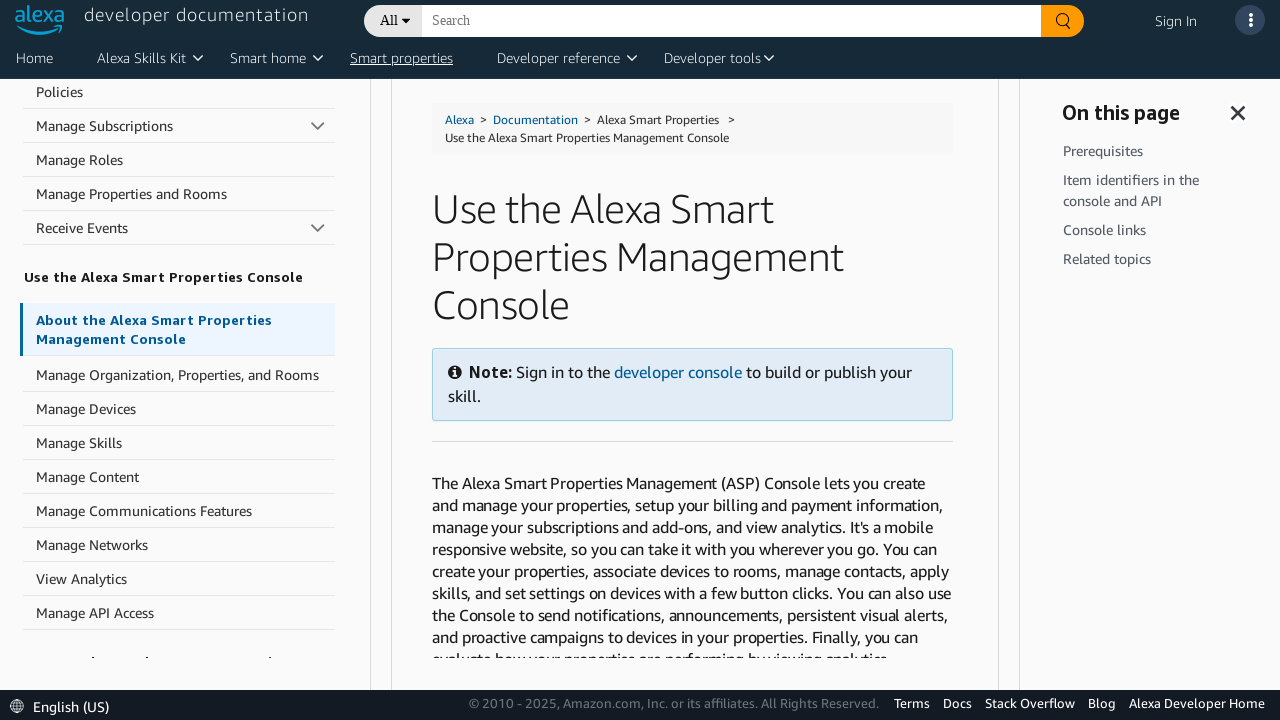

--- FILE ---
content_type: text/css;charset=utf-8
request_url: https://ds6yc8t7pnx74.cloudfront.net/etc.clientlibs/developer-portal/clientlibs/main.min.181e9f3cdb8a1e78815f63f9469f383c.css
body_size: 63769
content:
@charset "UTF-8";.cmp-image img{width:100%}
.cmp-list ul{list-style:none;padding:0}
.cmp-list--item-description{display:block}
.cmp-list--item-date:before{content:"\2013\00a0"}
.breadcrumb{display:inline-block;list-style:none;padding:0}
.breadcrumb .breadcrumb-item{float:left}
.breadcrumb .breadcrumb-item+.breadcrumb-item:before{display:inline-block;padding:0 5px;content:"/\00a0"}
.core-form-control{display:block;width:100%}
.cmp-accordion__header{margin:0}
.cmp-accordion__button{display:block;width:100%;text-align:left}
.cmp-accordion__panel--hidden{display:none}
.cmp-accordion__panel--expanded{display:block}
.cmp-accordion__header{margin:0}
.cmp-accordion__button{display:block;width:100%;text-align:left}
.cmp-accordion__panel--hidden{display:none}
.cmp-accordion__panel--expanded{display:block}
.cmp-tabs__tablist{display:flex;flex-wrap:wrap;padding-left:0;list-style:none}
.cmp-tabs__tab{box-sizing:border-box;border-bottom:1px solid transparent;padding:.5rem 1rem;cursor:pointer}
.cmp-tabs__tab--active{border-color:inherit}
.cmp-tabs__tabpanel{display:none}
.cmp-tabs__tabpanel--active{display:block}
.cmp-tabs__tablist{display:flex;flex-wrap:wrap;padding-left:0;list-style:none}
.cmp-tabs__tab{box-sizing:border-box;border-bottom:1px solid transparent;padding:.5rem 1rem;cursor:pointer}
.cmp-tabs__tab--active{border-color:inherit}
.cmp-tabs__tabpanel{display:none}
.cmp-tabs__tabpanel--active{display:block}
@font-face{font-family:"AmazonEmber-Bold";src:url(main/css/resources/fonts/AmazonEmber_Bd.ttf) format("truetype")}
@font-face{font-family:"AmazonEmber-Regular";src:url(main/css/resources/fonts/AmazonEmber_Rg.ttf) format("truetype")}
@font-face{font-family:"AmazonEmber-Medium";src:url(main/css/resources/fonts/AmazonEmber_Md.ttf) format("truetype")}
@font-face{font-family:"AmazonEmber-Light";src:url(main/css/resources/fonts/AmazonEmber_Lt.ttf) format("truetype")}
@font-face{font-family:"AmazonEmber-Theme";src:url(main/css/resources/fonts/AmazonEmber_Th.ttf) format("truetype")}
@font-face{font-family:"AmazonEmberDisplay-Bold";src:url(main/css/resources/fonts/AmazonEmberDisplay_Bd.ttf) format("truetype")}
@font-face{font-family:"AmazonEmberDisplay-Regular";src:url(main/css/resources/fonts/AmazonEmberDisplay_Rg.ttf) format("truetype")}
@font-face{font-family:"AmazonEmberDisplay-Heavy";src:url(main/css/resources/fonts/AmazonEmberDisplay_He.ttf) format("truetype")}
@font-face{font-family:"AmazonEmberDisplay-Light";src:url(main/css/resources/fonts/AmazonEmberDisplay_Lt.ttf) format("truetype")}
@font-face{font-family:"AmazonEmberDisplay-Medium";src:url(main/css/resources/fonts/AmazonEmberDisplay_Md.ttf) format("truetype")}
html{font-size:62.5%}
.alexa-base-page{overflow-x:hidden}
#pardotForm-base{overflow-y:hidden}
.base-wrapper{font-family:"AmazonEmber-Light";word-wrap:break-word;font-size:1.6rem;color:#2f2f2f}
.base-wrapper .px-3{padding-left:1.6rem !important;padding-right:1.6rem !important}
.base-wrapper .columncontrol.aem-GridColumn{display:flex;flex-direction:column}
@media all and (-ms-high-contrast:none){.base-wrapper .columncontrol.aem-GridColumn{display:flex;flex-direction:row}
}
.base-wrapper .hero-banner_wrapper a:not([href]):not([tabindex]),.base-wrapper .image-rte_wrapper a:not([href]):not([tabindex]),.base-wrapper .text-comp_wrapper a:not([href]):not([tabindex]),.base-wrapper .title-comp_wrapper a:not([href]):not([tabindex]){color:#0066c0;text-decoration:none}
.base-wrapper .hero-banner_wrapper a:not([href]):not([tabindex]):hover,.base-wrapper .image-rte_wrapper a:not([href]):not([tabindex]):hover,.base-wrapper .text-comp_wrapper a:not([href]):not([tabindex]):hover,.base-wrapper .title-comp_wrapper a:not([href]):not([tabindex]):hover{color:#e87825;text-decoration:none}
.base-wrapper .hero-banner_wrapper a,.base-wrapper .image-rte_wrapper a,.base-wrapper .text-comp_wrapper a,.base-wrapper .title-comp_wrapper a{color:#0066c0;text-decoration:none}
.base-wrapper .hero-banner_wrapper a:hover,.base-wrapper .image-rte_wrapper a:hover,.base-wrapper .text-comp_wrapper a:hover,.base-wrapper .title-comp_wrapper a:hover{color:#e87825;text-decoration:none}
.base-wrapper picture{display:block;height:100%}
.base-wrapper a.cta-button{padding:1rem 2rem;border-radius:.4rem;font-size:1.6rem;font-weight:400;text-decoration:none}
.base-wrapper a.cta-button:hover,.base-wrapper a.cta-button:active{text-decoration:underline}
.base-wrapper a.cta-button.btnStretch{width:100%}
.base-wrapper h1{font-size:4rem;line-height:4.8rem;font-family:"AmazonEmber-Light";word-spacing:-0.1rem;letter-spacing:-0.05rem}
.base-wrapper h1 strong{font-family:"AmazonEmber-Medium"}
.base-wrapper h2{font-size:3.5rem;line-height:4.2rem;font-family:"AmazonEmber-Light";word-spacing:-0.1rem;letter-spacing:-0.05rem}
.base-wrapper h2 strong{font-family:"AmazonEmber-Medium"}
.base-wrapper h3{font-size:2.8rem;line-height:3.3rem;font-family:"AmazonEmber-Light";word-spacing:-0.1rem;letter-spacing:-0.035rem}
.base-wrapper h3 strong{font-family:"AmazonEmber-Medium"}
.base-wrapper h4{font-size:2.2rem;line-height:2.6rem;font-family:"AmazonEmber-Light";letter-spacing:-0.028rem}
.base-wrapper h4 strong{font-family:"AmazonEmber-Medium"}
.base-wrapper h5{font-size:1.8rem;line-height:2.2rem;text-transform:none;font-family:"AmazonEmber-Medium";letter-spacing:-0.023rem}
.base-wrapper h6{font-size:1.4rem;line-height:2rem;text-transform:none;font-family:"AmazonEmber-Bold";letter-spacing:-0.03rem}
.base-wrapper p{font-size:1.6rem;line-height:2rem;letter-spacing:-0.01rem}
.base-wrapper p strong{font-family:"AmazonEmber-Regular"}
.base-wrapper p span.awegreen{color:#32cd32}
.base-wrapper p span.awered{color:#dc143c}
.base-wrapper p span.aweblue{color:#31c4f3}
.base-wrapper p:empty{display:none}
.base-wrapper .mt-none{margin-top:0}
.base-wrapper .mt-extra-small{margin-top:.8rem}
.base-wrapper .mt-small{margin-top:1.2rem}
.base-wrapper .mt-base{margin-top:1.6rem}
.base-wrapper .mt-medium{margin-top:2rem}
.base-wrapper .mt-large{margin-top:2.4rem}
.base-wrapper .mt-extra-large{margin-top:3.2rem}
.base-wrapper .mt-2x-large{margin-top:4.8rem}
.base-wrapper .mb-none{margin-bottom:0}
.base-wrapper .mb-extra-small{margin-bottom:.8rem}
.base-wrapper .mb-small{margin-bottom:1.2rem}
.base-wrapper .mb-base{margin-bottom:1.6rem}
.base-wrapper .mb-medium{margin-bottom:2rem}
.base-wrapper .mb-large{margin-bottom:2.4rem}
.base-wrapper .mb-extra-large{margin-bottom:3.2rem}
.base-wrapper .mb-2x-large{margin-bottom:4.8rem}
.base-wrapper .p-none{padding:0}
.base-wrapper .p-small{padding:1.6rem}
.base-wrapper .p-medium{padding:2rem}
.base-wrapper .p-large{padding:4.8rem}
.base-wrapper a.cta-royal-blue{color:#fff;background:#36f}
.base-wrapper a.cta-royal-blue:hover,.base-wrapper a.cta-royal-blue:active{color:#fff}
.base-wrapper a.cta-blue{color:#fff;background:#31c4f3}
.base-wrapper a.cta-blue:hover,.base-wrapper a.cta-blue:active{color:#fff}
.base-wrapper a.cta-green{color:#fff;background:#36c2b4}
.base-wrapper a.cta-green:hover,.base-wrapper a.cta-green:active{color:#fff}
.base-wrapper a.cta-yellow{color:#111;background:#f0c14b}
.base-wrapper a.cta-yellow:hover,.base-wrapper a.cta-yellow:active{color:#111}
.base-wrapper a.cta-orange{color:#2f2f2f;background:#ffa723;border-radius:20px}
.base-wrapper a.cta-orange:hover,.base-wrapper a.cta-orange:active{color:#2f2f2f;background:#feba53;box-shadow:rgba(130,78,0,0.5607843137) 0 0 2px 0 inset}
.base-wrapper a.cta-orange2{font-family:"AmazonEmberDisplay-Regular";color:#000;background:#f90;border-radius:20px;font-weight:400;font-size:18px;line-height:22px;width:auto;height:auto}
.base-wrapper a.cta-orange2:hover,.base-wrapper a.cta-orange2:active{color:#000;background:#feba53;box-shadow:rgba(130,78,0,0.5607843137) 0 0 2px 0 inset;text-decoration:none}
.base-wrapper a.cta-blue2{color:#000;background:#00caff;border-radius:30px;font-family:"AmazonEmberDisplay-Regular";font-size:14px;padding:12px 18px}
.base-wrapper a.cta-blue2:hover,.base-wrapper a.cta-blue2:active{color:#000;background:rgba(16,77,93,0.7294117647);text-decoration:none}
.base-wrapper a.cta-transparent{font-family:"AmazonEmberDisplay-Regular";font-style:normal;font-weight:400;font-size:16px;line-height:19px;padding:16px 20px;background-color:transparent;color:#fff;border-radius:30px;border:1px solid #fff;width:auto;height:auto}
.base-wrapper a.cta-transparent:hover,.base-wrapper a.cta-transparent:active{text-decoration:none}
.base-wrapper .modal{z-index:10001}
.base-wrapper .d-none-horizon{display:none}
html:lang(ja-JP) .base-wrapper,html:lang(ja_JP) .base-wrapper{font-family:"Hiragino Kaku Gothic Pro W3","Hiragino Kaku Gothic ProN","Meiryo","sans-serif"}
html:lang(ja-JP) .base-wrapper h1,html:lang(ja_JP) .base-wrapper h1{font-family:"Hiragino Kaku Gothic Pro W3","Hiragino Kaku Gothic ProN","Meiryo","sans-serif"}
html:lang(ja-JP) .base-wrapper h1 strong,html:lang(ja_JP) .base-wrapper h1 strong{font-family:"Hiragino Kaku Gothic Pro W3","Hiragino Kaku Gothic ProN","Meiryo","sans-serif";font-weight:bold}
html:lang(ja-JP) .base-wrapper h2,html:lang(ja_JP) .base-wrapper h2{font-size:3.5rem;line-height:4.2rem;font-family:"Hiragino Kaku Gothic Pro W3","Hiragino Kaku Gothic ProN","Meiryo","sans-serif";word-spacing:-0.1rem;letter-spacing:-0.05rem}
html:lang(ja-JP) .base-wrapper h2 strong,html:lang(ja_JP) .base-wrapper h2 strong{font-family:"Hiragino Kaku Gothic Pro W3","Hiragino Kaku Gothic ProN","Meiryo","sans-serif";font-weight:bold}
html:lang(ja-JP) .base-wrapper h3,html:lang(ja_JP) .base-wrapper h3{font-size:2.8rem;line-height:3.3rem;font-family:"Hiragino Kaku Gothic Pro W3","Hiragino Kaku Gothic ProN","Meiryo","sans-serif";word-spacing:-0.1rem;letter-spacing:-0.035rem}
html:lang(ja-JP) .base-wrapper h3 strong,html:lang(ja_JP) .base-wrapper h3 strong{font-family:"Hiragino Kaku Gothic Pro W3","Hiragino Kaku Gothic ProN","Meiryo","sans-serif";font-weight:bold}
html:lang(ja-JP) .base-wrapper h4,html:lang(ja_JP) .base-wrapper h4{font-size:2.2rem;line-height:2.6rem;font-family:"Hiragino Kaku Gothic Pro W3","Hiragino Kaku Gothic ProN","Meiryo","sans-serif";letter-spacing:-0.028rem}
html:lang(ja-JP) .base-wrapper h4 strong,html:lang(ja_JP) .base-wrapper h4 strong{font-family:"Hiragino Kaku Gothic Pro W3","Hiragino Kaku Gothic ProN","Meiryo","sans-serif";font-weight:bold}
html:lang(ja-JP) .base-wrapper h5,html:lang(ja_JP) .base-wrapper h5{font-size:1.8rem;line-height:2.2rem;text-transform:none;font-family:"Hiragino Kaku Gothic Pro W3","Hiragino Kaku Gothic ProN","Meiryo","sans-serif";letter-spacing:-0.023rem}
html:lang(ja-JP) .base-wrapper h6,html:lang(ja_JP) .base-wrapper h6{font-size:1.4rem;line-height:2rem;text-transform:none;font-family:"Hiragino Kaku Gothic Pro W3","Hiragino Kaku Gothic ProN","Meiryo","sans-serif";letter-spacing:-0.03rem}
html:lang(ja-JP) .base-wrapper p strong,html:lang(ja_JP) .base-wrapper p strong{font-family:"Hiragino Kaku Gothic Pro W3","Hiragino Kaku Gothic ProN","Meiryo","sans-serif";font-weight:bold}
html:lang(zh-CN) .base-wrapper,html:lang(zh_CN) .base-wrapper{font-family:"微软雅黑","Microsoft yahei","宋体","SimSun","SimSong","PingFang SC",sans-serif}
html:lang(zh-CN) .base-wrapper h1,html:lang(zh_CN) .base-wrapper h1{font-family:"微软雅黑","Microsoft yahei","宋体","SimSun","SimSong","PingFang SC",sans-serif}
html:lang(zh-CN) .base-wrapper h1 strong,html:lang(zh_CN) .base-wrapper h1 strong{font-family:"微软雅黑","Microsoft yahei","宋体","SimSun","SimSong","PingFang SC",sans-serif;font-weight:bold}
html:lang(zh-CN) .base-wrapper h2,html:lang(zh_CN) .base-wrapper h2{font-size:3.5rem;line-height:4.2rem;font-family:"微软雅黑","Microsoft yahei","宋体","SimSun","SimSong","PingFang SC",sans-serif;word-spacing:-0.1rem;letter-spacing:-0.05rem}
html:lang(zh-CN) .base-wrapper h2 strong,html:lang(zh_CN) .base-wrapper h2 strong{font-family:"微软雅黑","Microsoft yahei","宋体","SimSun","SimSong","PingFang SC",sans-serif;font-weight:bold}
html:lang(zh-CN) .base-wrapper h3,html:lang(zh_CN) .base-wrapper h3{font-size:2.8rem;line-height:3.3rem;font-family:"微软雅黑","Microsoft yahei","宋体","SimSun","SimSong","PingFang SC",sans-serif;word-spacing:-0.1rem;letter-spacing:-0.035rem}
html:lang(zh-CN) .base-wrapper h3 strong,html:lang(zh_CN) .base-wrapper h3 strong{font-family:"微软雅黑","Microsoft yahei","宋体","SimSun","SimSong","PingFang SC",sans-serif;font-weight:bold}
html:lang(zh-CN) .base-wrapper h4,html:lang(zh_CN) .base-wrapper h4{font-size:2.2rem;line-height:2.6rem;font-family:"微软雅黑","Microsoft yahei","宋体","SimSun","SimSong","PingFang SC",sans-serif;letter-spacing:-0.028rem}
html:lang(zh-CN) .base-wrapper h4 strong,html:lang(zh_CN) .base-wrapper h4 strong{font-family:"微软雅黑","Microsoft yahei","宋体","SimSun","SimSong","PingFang SC",sans-serif;font-weight:bold}
html:lang(zh-CN) .base-wrapper h5,html:lang(zh_CN) .base-wrapper h5{font-size:1.8rem;line-height:2.2rem;text-transform:none;font-family:"微软雅黑","Microsoft yahei","宋体","SimSun","SimSong","PingFang SC",sans-serif;letter-spacing:-0.023rem}
html:lang(zh-CN) .base-wrapper h6,html:lang(zh_CN) .base-wrapper h6{font-size:1.4rem;line-height:2rem;text-transform:none;font-family:"微软雅黑","Microsoft yahei","宋体","SimSun","SimSong","PingFang SC",sans-serif;letter-spacing:-0.03rem}
html:lang(zh-CN) .base-wrapper p strong,html:lang(zh_CN) .base-wrapper p strong{font-family:"微软雅黑","Microsoft yahei","宋体","SimSun","SimSong","PingFang SC",sans-serif;font-weight:bold}
@media screen and (max-width:767px){.base-wrapper h1{font-size:3.6rem;line-height:5rem;font-family:"AmazonEmber-Light"}
.base-wrapper h2{font-size:2.8rem;line-height:4rem;font-family:"AmazonEmber-Regular"}
.base-wrapper h3{font-size:2.4rem;line-height:3.4rem;font-family:"AmazonEmber-Regular"}
.base-wrapper h4{font-size:2rem;line-height:2.8rem;font-family:"AmazonEmber-Regular"}
.base-wrapper h5{font-size:1.8rem;line-height:2.5rem;font-family:"AmazonEmber-Bold"}
.base-wrapper .inner-wrap{max-width:140rem;position:relative;margin:auto}
.base-wrapper picture{text-align:center}
}
@media screen and (min-width:768px){.base-wrapper .inner-wrap{max-width:140rem;position:relative;margin:auto}
.base-wrapper .px-md-5{padding-left:4.8rem !important;padding-right:4.8rem !important}
}
@media screen and (max-width:767px){.hideMobile{display:none}
}
@media all and (min-width:768px) and (max-width:991px){.hideTablet{display:none}
}
@media all and (min-width:992px){.hideDesktop{display:none}
}
.text-rtl{direction:rtl}
.hero-banner{position:relative;overflow:hidden}
.hero-banner.font-white{color:#fff}
.hero-banner.font-black{color:#2f2f2f}
.hero-banner .banner-image{position:absolute;top:0;bottom:0;left:0;right:0;width:100%;height:100%;object-fit:cover;object-position:center top}
.hero-banner_wrapper{padding-top:4.8rem;padding-bottom:4.8rem}
.hero-banner_wrapper_left,.hero-banner_wrapper_right{display:flex;align-items:center;justify-content:center}
.hero-banner_wrapper_left .image-pos picture,.hero-banner_wrapper_right .image-pos picture{position:relative;width:100%}
.hero-banner_wrapper_left .image-pos img,.hero-banner_wrapper_right .image-pos img{position:relative;width:100%}
.hero-banner_wrapper_left .image-pos .caption,.hero-banner_wrapper_right .image-pos .caption{margin-top:1rem;font-family:"AmazonEmber-Regular";font-size:1.4rem}
.hero-banner_wrapper_left .image-pos .caption.text-left,.hero-banner_wrapper_right .image-pos .caption.text-left{align-self:flex-start}
.hero-banner_wrapper_left .image-pos .caption.text-center,.hero-banner_wrapper_right .image-pos .caption.text-center{align-self:center}
.hero-banner_wrapper_left .video-pos,.hero-banner_wrapper_right .video-pos{position:relative;width:100%;padding-bottom:56.25%}
.hero-banner_wrapper_left .video-pos iframe,.hero-banner_wrapper_right .video-pos iframe{position:absolute;width:100%;height:100%;top:0;bottom:0;left:0;right:0;border:0}
.hero-banner_wrapper_left .video-pos .video-overlay,.hero-banner_wrapper_right .video-pos .video-overlay{position:absolute;width:100%;height:100%;top:0;bottom:0;left:0;right:0;cursor:pointer}
.hero-banner_wrapper_center{display:flex;align-items:center;justify-content:center}
.hero-banner_wrapper_center .text-pos{text-align:center;margin:auto;max-width:75rem}
.hero-banner_wrapper_left .text-pos,.hero-banner_wrapper_right .text-pos,.hero-banner_wrapper_center .text-pos{width:100%}
@media screen and (max-width:767px){.hero-banner_wrapper .text-pos{text-align:center}
.hero-banner_wrapper .image-pos{margin-top:2rem}
.hero-banner_wrapper .image-pos .caption{text-align:center !important}
.hero-banner_wrapper .video-pos{margin-top:2rem}
.hero-banner_wrapper_left .video-pos .video-overlay,.hero-banner_wrapper_right .video-pos .video-overlay{display:none}
.hero-banner_wrapper .row.mobile-pref{flex-direction:column-reverse}
}
@media screen and (min-width:768px){.hero-banner .inner-wrap{max-width:130rem;position:relative;margin:auto}
.hero-banner .wrapper-left .hero-banner_wrapper_left{align-items:start}
.hero-banner .wrapper-right .hero-banner_wrapper_right{align-items:start}
.hero-banner_wrapper{padding-top:0;padding-bottom:0}
.hero-banner_wrapper_left,.hero-banner_wrapper_right{min-height:29rem}
.hero-banner_wrapper_left h4,.hero-banner_wrapper_right h4{font-size:2.4rem;line-height:4rem;font-family:"AmazonEmber-Light"}
.hero-banner_wrapper_left .text-pos,.hero-banner_wrapper_right .text-pos{max-height:34rem;padding-top:7.5rem;padding-bottom:5.8rem}
.hero-banner_wrapper_center{min-height:29rem}
.hero-banner_wrapper_center h4{font-size:2.4rem;line-height:4rem;font-family:"AmazonEmber-Light"}
.hero-banner_wrapper_center .text-pos{max-height:34rem}
.hero-banner_wrapper_left .image-pos,.hero-banner_wrapper_right .image-pos{max-height:34rem}
.col-lg-60{flex:0 0 60%;max-width:60%;position:relative;width:100%;padding-right:1.5rem;padding-left:1.5rem}
.col-lg-40{flex:0 0 40%;max-width:38%;position:relative;width:100%;padding-right:1.5rem;padding-left:1.5rem}
#video-modal{overflow:hidden}
#video-modal .modal-dialog{max-width:75%;margin:2.8rem auto;margin-top:0}
#video-modal .modal-dialog.publish{position:relative;height:100%;display:flex;align-items:center}
#video-modal .modal-dialog .modal-content{border-radius:.48rem}
#video-modal .modal-dialog .modal-content .modal-body{padding:3.2rem 1.6rem 1.6rem 1.6rem}
#video-modal .modal-dialog .modal-content .modal-body .close{position:absolute;right:1.5rem;top:.5rem;z-index:999;font-size:2.4rem}
html:lang(ja-JP) .hero-banner_wrapper_left h4,html:lang(ja-JP) .hero-banner_wrapper_right h4,html:lang(ja_JP) .hero-banner_wrapper_left h4,html:lang(ja_JP) .hero-banner_wrapper_right h4{font-family:"Hiragino Kaku Gothic Pro W3","Hiragino Kaku Gothic ProN","Meiryo","sans-serif";font-weight:lighter}
html:lang(ja-JP) .hero-banner_wrapper_center,html:lang(ja_JP) .hero-banner_wrapper_center{min-height:29rem}
html:lang(ja-JP) .hero-banner_wrapper_center h4,html:lang(ja_JP) .hero-banner_wrapper_center h4{font-family:"Hiragino Kaku Gothic Pro W3","Hiragino Kaku Gothic ProN","Meiryo","sans-serif";font-weight:lighter}
html:lang(zh-CN) .hero-banner_wrapper_left h4,html:lang(zh-CN) .hero-banner_wrapper_right h4,html:lang(zh_CN) .hero-banner_wrapper_left h4,html:lang(zh_CN) .hero-banner_wrapper_right h4{font-family:"微软雅黑","Microsoft yahei","宋体","SimSun","SimSong","PingFang SC",sans-serif;font-weight:lighter}
html:lang(zh-CN) .hero-banner_wrapper_center,html:lang(zh_CN) .hero-banner_wrapper_center{min-height:29rem}
html:lang(zh-CN) .hero-banner_wrapper_center h4,html:lang(zh_CN) .hero-banner_wrapper_center h4{font-family:"微软雅黑","Microsoft yahei","宋体","SimSun","SimSong","PingFang SC",sans-serif;font-weight:lighter}
}
@media screen and (min-width:1500px){.hero-banner .inner-wrap{max-width:140rem}
}
@media screen and (min-width:1400px){#video-modal .modal-dialog{max-width:50%}
}
html:lang(ja-JP) .hero-banner_wrapper_left .image-pos .caption,html:lang(ja-JP) .hero-banner_wrapper_right .image-pos .caption,html:lang(ja_JP) .hero-banner_wrapper_left .image-pos .caption,html:lang(ja_JP) .hero-banner_wrapper_right .image-pos .caption{font-family:"Hiragino Kaku Gothic Pro W3","Hiragino Kaku Gothic ProN","Meiryo","sans-serif"}
html:lang(zh-CN) .hero-banner_wrapper_left .image-pos .caption,html:lang(zh-CN) .hero-banner_wrapper_right .image-pos .caption,html:lang(zh_CN) .hero-banner_wrapper_left .image-pos .caption,html:lang(zh_CN) .hero-banner_wrapper_right .image-pos .caption{font-family:"微软雅黑","Microsoft yahei","宋体","SimSun","SimSong","PingFang SC",sans-serif}
div.column-control.bg-none,div.column-control.white{background-color:#fff}
div.column-control.bg-none,div.column-control.white,div.column-control.light-grey-1,div.column-control.light-grey-2{color:#2f2f2f}
div.column-control.bg-none a,div.column-control.white a,div.column-control.light-grey-1 a,div.column-control.light-grey-2 a{color:#0066c0}
div.column-control.bg-none a:hover,div.column-control.white a:hover,div.column-control.light-grey-1 a:hover,div.column-control.light-grey-2 a:hover{color:#0066c0;text-decoration:underline}
div.column-control.dark-grey-1,div.column-control.dark-grey-2{color:#fff}
div.column-control.dark-grey-1 a,div.column-control.dark-grey-2 a{color:#b6ffff}
div.column-control.dark-grey-1 a:hover,div.column-control.dark-grey-2 a:hover{color:#b6ffff;text-decoration:underline}
div.column-control.orange-1,div.column-control.orange-2,div.column-control.orange-3,div.column-control.teal-1,div.column-control.blue-2,div.column-control.blue-500{color:#2f2f2f}
div.column-control.orange-1 a,div.column-control.orange-2 a,div.column-control.orange-3 a,div.column-control.teal-1 a,div.column-control.blue-2 a,div.column-control.blue-500 a{color:#00008b}
div.column-control.orange-1 a:hover,div.column-control.orange-2 a:hover,div.column-control.orange-3 a:hover,div.column-control.teal-1 a:hover,div.column-control.blue-2 a:hover,div.column-control.blue-500 a:hover{color:#00008b;text-decoration:underline}
div.column-control.blue-1,div.column-control.purple-1,div.column-control.squid-ink{color:#fff}
div.column-control.blue-1 a,div.column-control.purple-1 a,div.column-control.squid-ink a{color:#e0ffff}
div.column-control.blue-1 a:hover,div.column-control.purple-1 a:hover,div.column-control.squid-ink a:hover{color:#e0ffff;text-decoration:underline}
.column-control .gutter-none{margin:0}
.column-control .inner-wrap{max-width:none}
.column-control.cardStyle{padding:5px}
.column-control.cardStyle>.column-control_wrapper{box-shadow:0 2px 4px 0 rgba(0,0,0,0.5);padding:20px;border-radius:10px}
.column-control_wrapper{overflow:hidden;position:relative}
.column-control_wrapper .ccImage{position:absolute;top:0;left:0;width:100%;height:100%;object-fit:cover;object-position:top center}
.column-control_wrapper [class*=column-control_wrapper_container]{position:relative}
.column-control_wrapper [class*=column-control_wrapper_container].gutter-small{margin:0 -0.8rem}
.column-control_wrapper [class*=column-control_wrapper_container].gutter-medium{margin:0 -1.2rem}
.column-control_wrapper [class*=column-control_wrapper_container].gutter-large{margin:0 -2rem}
.column-control_wrapper [class*=column-control_wrapper_container].gutter-blog{margin:0 -6rem}
.column-control_wrapper [class*=column-control_wrapper_container] .content-section:nth-child(n).gutter-small{margin:0 .8rem}
.column-control_wrapper [class*=column-control_wrapper_container] .content-section:nth-child(n).gutter-medium{margin:0 1.2rem}
.column-control_wrapper [class*=column-control_wrapper_container] .content-section:nth-child(n).gutter-large{margin:0 2rem}
.column-control_wrapper [class*=column-control_wrapper_container] .content-section:nth-child(n).gutter-blog{margin:0 6rem}
.column-control_wrapper .content-section{float:left;min-height:.1rem;overflow:hidden}
.column-control_wrapper .content-section:empty{visibility:hidden}
.column-control_wrapper_container10-90>.content-section{width:10%}
.column-control_wrapper_container10-90>.content-section.gutter-small{width:calc(10% - 1.6rem)}
.column-control_wrapper_container10-90>.content-section.gutter-medium{width:calc(10% - 2.4rem)}
.column-control_wrapper_container10-90>.content-section.gutter-large{width:calc(10% - 4rem)}
.column-control_wrapper_container10-90>.content-section.gutter-blog{width:calc(10% - 12rem)}
.column-control_wrapper_container10-90>.content-section.gutter-extra-large{width:calc(10% - 2rem)}
.column-control_wrapper_container10-90>.content-section.gutter-2x-large{width:calc(10% - 3rem)}
.column-control_wrapper_container10-90>.content-section:nth-child(2){width:90%}
.column-control_wrapper_container10-90>.content-section:nth-child(2).gutter-small{width:calc(90% - 1.6rem)}
.column-control_wrapper_container10-90>.content-section:nth-child(2).gutter-medium{width:calc(90% - 2.4rem)}
.column-control_wrapper_container10-90>.content-section:nth-child(2).gutter-large{width:calc(90% - 4rem)}
.column-control_wrapper_container10-90>.content-section:nth-child(2).gutter-blog{width:calc(90% - 12rem)}
.column-control_wrapper_container10-90>.content-section:nth-child(2).gutter-extra-large{width:calc(90% - 2rem)}
.column-control_wrapper_container10-90>.content-section:nth-child(2).gutter-2x-large{width:calc(90% - 3rem)}
.column-control_wrapper_container20-80>.content-section{width:20%}
.column-control_wrapper_container20-80>.content-section.gutter-small{width:calc(20% - 1.6rem)}
.column-control_wrapper_container20-80>.content-section.gutter-medium{width:calc(20% - 2.4rem)}
.column-control_wrapper_container20-80>.content-section.gutter-large{width:calc(20% - 4rem)}
.column-control_wrapper_container20-80>.content-section.gutter-blog{width:calc(20% - 12rem)}
.column-control_wrapper_container20-80>.content-section.gutter-extra-large{width:calc(20% - 2rem)}
.column-control_wrapper_container20-80>.content-section.gutter-2x-large{width:calc(20% - 3rem)}
.column-control_wrapper_container20-80>.content-section:nth-child(2){width:80%}
.column-control_wrapper_container20-80>.content-section:nth-child(2).gutter-small{width:calc(80% - 1.6rem)}
.column-control_wrapper_container20-80>.content-section:nth-child(2).gutter-medium{width:calc(80% - 2.4rem)}
.column-control_wrapper_container20-80>.content-section:nth-child(2).gutter-large{width:calc(80% - 4rem)}
.column-control_wrapper_container20-80>.content-section:nth-child(2).gutter-blog{width:calc(80% - 12rem)}
.column-control_wrapper_container20-80>.content-section:nth-child(2).gutter-extra-large{width:calc(80% - 2rem)}
.column-control_wrapper_container20-80>.content-section:nth-child(2).gutter-2x-large{width:calc(80% - 3rem)}
.column-control_wrapper_container25-75>.content-section{width:25%}
.column-control_wrapper_container25-75>.content-section.gutter-small{width:calc(25% - 1.6rem)}
.column-control_wrapper_container25-75>.content-section.gutter-medium{width:calc(25% - 2.4rem)}
.column-control_wrapper_container25-75>.content-section.gutter-large{width:calc(25% - 4rem)}
.column-control_wrapper_container25-75>.content-section.gutter-blog{width:calc(25% - 12rem)}
.column-control_wrapper_container25-75>.content-section.gutter-extra-large{width:calc(25% - 2rem)}
.column-control_wrapper_container25-75>.content-section.gutter-2x-large{width:calc(25% - 3rem)}
.column-control_wrapper_container25-75>.content-section:nth-child(2){width:75%}
.column-control_wrapper_container25-75>.content-section:nth-child(2).gutter-small{width:calc(75% - 1.6rem)}
.column-control_wrapper_container25-75>.content-section:nth-child(2).gutter-medium{width:calc(75% - 2.4rem)}
.column-control_wrapper_container25-75>.content-section:nth-child(2).gutter-large{width:calc(75% - 4rem)}
.column-control_wrapper_container25-75>.content-section:nth-child(2).gutter-blog{width:calc(75% - 12rem)}
.column-control_wrapper_container25-75>.content-section:nth-child(2).gutter-extra-large{width:calc(75% - 2rem)}
.column-control_wrapper_container25-75>.content-section:nth-child(2).gutter-2x-large{width:calc(75% - 3rem)}
.column-control_wrapper_container30-70>.content-section{width:30%}
.column-control_wrapper_container30-70>.content-section.gutter-small{width:calc(30% - 1.6rem)}
.column-control_wrapper_container30-70>.content-section.gutter-medium{width:calc(30% - 2.4rem)}
.column-control_wrapper_container30-70>.content-section.gutter-large{width:calc(30% - 4rem)}
.column-control_wrapper_container30-70>.content-section.gutter-blog{width:calc(30% - 12rem)}
.column-control_wrapper_container30-70>.content-section.gutter-extra-large{width:calc(30% - 2rem)}
.column-control_wrapper_container30-70>.content-section.gutter-2x-large{width:calc(30% - 3rem)}
.column-control_wrapper_container30-70>.content-section:nth-child(2){width:70%}
.column-control_wrapper_container30-70>.content-section:nth-child(2).gutter-small{width:calc(70% - 1.6rem)}
.column-control_wrapper_container30-70>.content-section:nth-child(2).gutter-medium{width:calc(70% - 2.4rem)}
.column-control_wrapper_container30-70>.content-section:nth-child(2).gutter-large{width:calc(70% - 4rem)}
.column-control_wrapper_container30-70>.content-section:nth-child(2).gutter-blog{width:calc(70% - 12rem)}
.column-control_wrapper_container30-70>.content-section:nth-child(2).gutter-extra-large{width:calc(70% - 2rem)}
.column-control_wrapper_container30-70>.content-section:nth-child(2).gutter-2x-large{width:calc(70% - 3rem)}
.column-control_wrapper_container35-65>.content-section{width:35%}
.column-control_wrapper_container35-65>.content-section.gutter-small{width:calc(35% - 1.6rem)}
.column-control_wrapper_container35-65>.content-section.gutter-medium{width:calc(35% - 2.4rem)}
.column-control_wrapper_container35-65>.content-section.gutter-large{width:calc(35% - 4rem)}
.column-control_wrapper_container35-65>.content-section.gutter-blog{width:calc(35% - 12rem)}
.column-control_wrapper_container35-65>.content-section.gutter-extra-large{width:calc(35% - 2rem)}
.column-control_wrapper_container35-65>.content-section.gutter-2x-large{width:calc(35% - 3rem)}
.column-control_wrapper_container35-65>.content-section:nth-child(2){width:65%}
.column-control_wrapper_container35-65>.content-section:nth-child(2).gutter-small{width:calc(65% - 1.6rem)}
.column-control_wrapper_container35-65>.content-section:nth-child(2).gutter-medium{width:calc(65% - 2.4rem)}
.column-control_wrapper_container35-65>.content-section:nth-child(2).gutter-large{width:calc(65% - 4rem)}
.column-control_wrapper_container35-65>.content-section:nth-child(2).gutter-blog{width:calc(65% - 12rem)}
.column-control_wrapper_container35-65>.content-section:nth-child(2).gutter-extra-large{width:calc(65% - 2rem)}
.column-control_wrapper_container35-65>.content-section:nth-child(2).gutter-2x-large{width:calc(65% - 3rem)}
.column-control_wrapper_container40-60>.content-section{width:40%}
.column-control_wrapper_container40-60>.content-section.gutter-small{width:calc(40% - 1.6rem)}
.column-control_wrapper_container40-60>.content-section.gutter-medium{width:calc(40% - 2.4rem)}
.column-control_wrapper_container40-60>.content-section.gutter-large{width:calc(40% - 4rem)}
.column-control_wrapper_container40-60>.content-section.gutter-blog{width:calc(40% - 12rem)}
.column-control_wrapper_container40-60>.content-section.gutter-extra-large{width:calc(40% - 2rem)}
.column-control_wrapper_container40-60>.content-section.gutter-2x-large{width:calc(40% - 3rem)}
.column-control_wrapper_container40-60>.content-section:nth-child(2){width:60%}
.column-control_wrapper_container40-60>.content-section:nth-child(2).gutter-small{width:calc(60% - 1.6rem)}
.column-control_wrapper_container40-60>.content-section:nth-child(2).gutter-medium{width:calc(60% - 2.4rem)}
.column-control_wrapper_container40-60>.content-section:nth-child(2).gutter-large{width:calc(60% - 4rem)}
.column-control_wrapper_container40-60>.content-section:nth-child(2).gutter-blog{width:calc(60% - 12rem)}
.column-control_wrapper_container40-60>.content-section:nth-child(2).gutter-extra-large{width:calc(60% - 2rem)}
.column-control_wrapper_container40-60>.content-section:nth-child(2).gutter-2x-large{width:calc(60% - 3rem)}
.column-control_wrapper_container50-50>.content-section{width:50%}
.column-control_wrapper_container50-50>.content-section.gutter-small{width:calc(50% - 1.6rem)}
.column-control_wrapper_container50-50>.content-section.gutter-medium{width:calc(50% - 2.4rem)}
.column-control_wrapper_container50-50>.content-section.gutter-large{width:calc(50% - 4rem)}
.column-control_wrapper_container50-50>.content-section.gutter-blog{width:calc(50% - 12rem)}
.column-control_wrapper_container50-50>.content-section.gutter-extra-large{width:calc(50% - 2rem)}
.column-control_wrapper_container50-50>.content-section.gutter-2x-large{width:calc(50% - 3rem)}
.column-control_wrapper_container50-50>.content-section:nth-child(2){width:50%}
.column-control_wrapper_container50-50>.content-section:nth-child(2).gutter-small{width:calc(50% - 1.6rem)}
.column-control_wrapper_container50-50>.content-section:nth-child(2).gutter-medium{width:calc(50% - 2.4rem)}
.column-control_wrapper_container50-50>.content-section:nth-child(2).gutter-large{width:calc(50% - 4rem)}
.column-control_wrapper_container50-50>.content-section:nth-child(2).gutter-blog{width:calc(50% - 12rem)}
.column-control_wrapper_container50-50>.content-section:nth-child(2).gutter-extra-large{width:calc(50% - 2rem)}
.column-control_wrapper_container50-50>.content-section:nth-child(2).gutter-2x-large{width:calc(50% - 3rem)}
.column-control_wrapper_container60-40>.content-section{width:60%}
.column-control_wrapper_container60-40>.content-section.gutter-small{width:calc(60% - 1.6rem)}
.column-control_wrapper_container60-40>.content-section.gutter-medium{width:calc(60% - 2.4rem)}
.column-control_wrapper_container60-40>.content-section.gutter-large{width:calc(60% - 4rem)}
.column-control_wrapper_container60-40>.content-section.gutter-blog{width:calc(60% - 12rem)}
.column-control_wrapper_container60-40>.content-section.gutter-extra-large{width:calc(60% - 2rem)}
.column-control_wrapper_container60-40>.content-section.gutter-2x-large{width:calc(60% - 3rem)}
.column-control_wrapper_container60-40>.content-section:nth-child(2){width:40%}
.column-control_wrapper_container60-40>.content-section:nth-child(2).gutter-small{width:calc(40% - 1.6rem)}
.column-control_wrapper_container60-40>.content-section:nth-child(2).gutter-medium{width:calc(40% - 2.4rem)}
.column-control_wrapper_container60-40>.content-section:nth-child(2).gutter-large{width:calc(40% - 4rem)}
.column-control_wrapper_container60-40>.content-section:nth-child(2).gutter-blog{width:calc(40% - 12rem)}
.column-control_wrapper_container60-40>.content-section:nth-child(2).gutter-extra-large{width:calc(40% - 2rem)}
.column-control_wrapper_container60-40>.content-section:nth-child(2).gutter-2x-large{width:calc(40% - 3rem)}
.column-control_wrapper_container65-35>.content-section{width:65%}
.column-control_wrapper_container65-35>.content-section.gutter-small{width:calc(65% - 1.6rem)}
.column-control_wrapper_container65-35>.content-section.gutter-medium{width:calc(65% - 2.4rem)}
.column-control_wrapper_container65-35>.content-section.gutter-large{width:calc(65% - 4rem)}
.column-control_wrapper_container65-35>.content-section.gutter-blog{width:calc(65% - 12rem)}
.column-control_wrapper_container65-35>.content-section.gutter-extra-large{width:calc(65% - 2rem)}
.column-control_wrapper_container65-35>.content-section.gutter-2x-large{width:calc(65% - 3rem)}
.column-control_wrapper_container65-35>.content-section:nth-child(2){width:35%}
.column-control_wrapper_container65-35>.content-section:nth-child(2).gutter-small{width:calc(35% - 1.6rem)}
.column-control_wrapper_container65-35>.content-section:nth-child(2).gutter-medium{width:calc(35% - 2.4rem)}
.column-control_wrapper_container65-35>.content-section:nth-child(2).gutter-large{width:calc(35% - 4rem)}
.column-control_wrapper_container65-35>.content-section:nth-child(2).gutter-blog{width:calc(35% - 12rem)}
.column-control_wrapper_container65-35>.content-section:nth-child(2).gutter-extra-large{width:calc(35% - 2rem)}
.column-control_wrapper_container65-35>.content-section:nth-child(2).gutter-2x-large{width:calc(35% - 3rem)}
.column-control_wrapper_container70-30>.content-section{width:70%}
.column-control_wrapper_container70-30>.content-section.gutter-small{width:calc(70% - 1.6rem)}
.column-control_wrapper_container70-30>.content-section.gutter-medium{width:calc(70% - 2.4rem)}
.column-control_wrapper_container70-30>.content-section.gutter-large{width:calc(70% - 4rem)}
.column-control_wrapper_container70-30>.content-section.gutter-blog{width:calc(70% - 12rem)}
.column-control_wrapper_container70-30>.content-section.gutter-extra-large{width:calc(70% - 2rem)}
.column-control_wrapper_container70-30>.content-section.gutter-2x-large{width:calc(70% - 3rem)}
.column-control_wrapper_container70-30>.content-section:nth-child(2){width:30%}
.column-control_wrapper_container70-30>.content-section:nth-child(2).gutter-small{width:calc(30% - 1.6rem)}
.column-control_wrapper_container70-30>.content-section:nth-child(2).gutter-medium{width:calc(30% - 2.4rem)}
.column-control_wrapper_container70-30>.content-section:nth-child(2).gutter-large{width:calc(30% - 4rem)}
.column-control_wrapper_container70-30>.content-section:nth-child(2).gutter-blog{width:calc(30% - 12rem)}
.column-control_wrapper_container70-30>.content-section:nth-child(2).gutter-extra-large{width:calc(30% - 2rem)}
.column-control_wrapper_container70-30>.content-section:nth-child(2).gutter-2x-large{width:calc(30% - 3rem)}
.column-control_wrapper_container75-25>.content-section{width:75%}
.column-control_wrapper_container75-25>.content-section.gutter-small{width:calc(75% - 1.6rem)}
.column-control_wrapper_container75-25>.content-section.gutter-medium{width:calc(75% - 2.4rem)}
.column-control_wrapper_container75-25>.content-section.gutter-large{width:calc(75% - 4rem)}
.column-control_wrapper_container75-25>.content-section.gutter-blog{width:calc(75% - 12rem)}
.column-control_wrapper_container75-25>.content-section.gutter-extra-large{width:calc(75% - 2rem)}
.column-control_wrapper_container75-25>.content-section.gutter-2x-large{width:calc(75% - 3rem)}
.column-control_wrapper_container75-25>.content-section:nth-child(2){width:25%}
.column-control_wrapper_container75-25>.content-section:nth-child(2).gutter-small{width:calc(25% - 1.6rem)}
.column-control_wrapper_container75-25>.content-section:nth-child(2).gutter-medium{width:calc(25% - 2.4rem)}
.column-control_wrapper_container75-25>.content-section:nth-child(2).gutter-large{width:calc(25% - 4rem)}
.column-control_wrapper_container75-25>.content-section:nth-child(2).gutter-blog{width:calc(25% - 12rem)}
.column-control_wrapper_container75-25>.content-section:nth-child(2).gutter-extra-large{width:calc(25% - 2rem)}
.column-control_wrapper_container75-25>.content-section:nth-child(2).gutter-2x-large{width:calc(25% - 3rem)}
.column-control_wrapper_container80-20>.content-section{width:80%}
.column-control_wrapper_container80-20>.content-section.gutter-small{width:calc(80% - 1.6rem)}
.column-control_wrapper_container80-20>.content-section.gutter-medium{width:calc(80% - 2.4rem)}
.column-control_wrapper_container80-20>.content-section.gutter-large{width:calc(80% - 4rem)}
.column-control_wrapper_container80-20>.content-section.gutter-blog{width:calc(80% - 12rem)}
.column-control_wrapper_container80-20>.content-section.gutter-extra-large{width:calc(80% - 2rem)}
.column-control_wrapper_container80-20>.content-section.gutter-2x-large{width:calc(80% - 3rem)}
.column-control_wrapper_container80-20>.content-section:nth-child(2){width:20%}
.column-control_wrapper_container80-20>.content-section:nth-child(2).gutter-small{width:calc(20% - 1.6rem)}
.column-control_wrapper_container80-20>.content-section:nth-child(2).gutter-medium{width:calc(20% - 2.4rem)}
.column-control_wrapper_container80-20>.content-section:nth-child(2).gutter-large{width:calc(20% - 4rem)}
.column-control_wrapper_container80-20>.content-section:nth-child(2).gutter-blog{width:calc(20% - 12rem)}
.column-control_wrapper_container80-20>.content-section:nth-child(2).gutter-extra-large{width:calc(20% - 2rem)}
.column-control_wrapper_container80-20>.content-section:nth-child(2).gutter-2x-large{width:calc(20% - 3rem)}
.column-control_wrapper_container90-10>.content-section{width:90%}
.column-control_wrapper_container90-10>.content-section.gutter-small{width:calc(90% - 1.6rem)}
.column-control_wrapper_container90-10>.content-section.gutter-medium{width:calc(90% - 2.4rem)}
.column-control_wrapper_container90-10>.content-section.gutter-large{width:calc(90% - 4rem)}
.column-control_wrapper_container90-10>.content-section.gutter-blog{width:calc(90% - 12rem)}
.column-control_wrapper_container90-10>.content-section.gutter-extra-large{width:calc(90% - 2rem)}
.column-control_wrapper_container90-10>.content-section.gutter-2x-large{width:calc(90% - 3rem)}
.column-control_wrapper_container90-10>.content-section:nth-child(2){width:10%}
.column-control_wrapper_container90-10>.content-section:nth-child(2).gutter-small{width:calc(10% - 1.6rem)}
.column-control_wrapper_container90-10>.content-section:nth-child(2).gutter-medium{width:calc(10% - 2.4rem)}
.column-control_wrapper_container90-10>.content-section:nth-child(2).gutter-large{width:calc(10% - 4rem)}
.column-control_wrapper_container90-10>.content-section:nth-child(2).gutter-blog{width:calc(10% - 12rem)}
.column-control_wrapper_container90-10>.content-section:nth-child(2).gutter-extra-large{width:calc(10% - 2rem)}
.column-control_wrapper_container90-10>.content-section:nth-child(2).gutter-2x-large{width:calc(10% - 3rem)}
.column-control_wrapper_container33-33-33>.content-section{width:33.33333%}
.column-control_wrapper_container33-33-33>.content-section.gutter-small{width:calc(33.3333% - 1.6rem)}
.column-control_wrapper_container33-33-33>.content-section.gutter-medium{width:calc(33.3333% - 2.4rem)}
.column-control_wrapper_container33-33-33>.content-section.gutter-large{width:calc(33.3333% - 4rem)}
.column-control_wrapper_container33-33-33>.content-section.gutter-blog{width:calc(33.3333% - 12rem)}
.column-control_wrapper_container33-33-33>.content-section.gutter-extra-large{width:calc(33.3333% - 2rem)}
.column-control_wrapper_container33-33-33>.content-section.gutter-2x-large{width:calc(33.3333% - 3rem)}
.column-control_wrapper_container50-25-25>.content-section{width:50%}
.column-control_wrapper_container50-25-25>.content-section.gutter-small{width:calc(50% - 1.6rem)}
.column-control_wrapper_container50-25-25>.content-section.gutter-medium{width:calc(50% - 2.4rem)}
.column-control_wrapper_container50-25-25>.content-section.gutter-large{width:calc(50% - 4rem)}
.column-control_wrapper_container50-25-25>.content-section.gutter-blog{width:calc(50% - 12rem)}
.column-control_wrapper_container50-25-25>.content-section.gutter-extra-large{width:calc(50% - 2rem)}
.column-control_wrapper_container50-25-25>.content-section.gutter-2x-large{width:calc(50% - 3rem)}
.column-control_wrapper_container50-25-25>.content-section:nth-child(2){width:25%}
.column-control_wrapper_container50-25-25>.content-section:nth-child(2).gutter-small{width:calc(25% - 1.6rem)}
.column-control_wrapper_container50-25-25>.content-section:nth-child(2).gutter-medium{width:calc(25% - 2.4rem)}
.column-control_wrapper_container50-25-25>.content-section:nth-child(2).gutter-large{width:calc(25% - 4rem)}
.column-control_wrapper_container50-25-25>.content-section:nth-child(2).gutter-blog{width:calc(25% - 12rem)}
.column-control_wrapper_container50-25-25>.content-section:nth-child(2).gutter-extra-large{width:calc(25% - 2rem)}
.column-control_wrapper_container50-25-25>.content-section:nth-child(2).gutter-2x-large{width:calc(25% - 3rem)}
.column-control_wrapper_container50-25-25>.content-section:nth-child(3){width:25%}
.column-control_wrapper_container50-25-25>.content-section:nth-child(3).gutter-small{width:calc(25% - 1.6rem)}
.column-control_wrapper_container50-25-25>.content-section:nth-child(3).gutter-medium{width:calc(25% - 2.4rem)}
.column-control_wrapper_container50-25-25>.content-section:nth-child(3).gutter-large{width:calc(25% - 4rem)}
.column-control_wrapper_container50-25-25>.content-section:nth-child(3).gutter-blog{width:calc(25% - 12rem)}
.column-control_wrapper_container50-25-25>.content-section:nth-child(3).gutter-extra-large{width:calc(25% - 2rem)}
.column-control_wrapper_container50-25-25>.content-section:nth-child(3).gutter-2x-large{width:calc(25% - 3rem)}
.column-control_wrapper_container25-50-25>.content-section{width:25%}
.column-control_wrapper_container25-50-25>.content-section.gutter-small{width:calc(25% - 1.6rem)}
.column-control_wrapper_container25-50-25>.content-section.gutter-medium{width:calc(25% - 2.4rem)}
.column-control_wrapper_container25-50-25>.content-section.gutter-large{width:calc(25% - 4rem)}
.column-control_wrapper_container25-50-25>.content-section.gutter-blog{width:calc(25% - 12rem)}
.column-control_wrapper_container25-50-25>.content-section.gutter-extra-large{width:calc(25% - 2rem)}
.column-control_wrapper_container25-50-25>.content-section.gutter-2x-large{width:calc(25% - 3rem)}
.column-control_wrapper_container25-50-25>.content-section:nth-child(2){width:50%}
.column-control_wrapper_container25-50-25>.content-section:nth-child(2).gutter-small{width:calc(50% - 1.6rem)}
.column-control_wrapper_container25-50-25>.content-section:nth-child(2).gutter-medium{width:calc(50% - 2.4rem)}
.column-control_wrapper_container25-50-25>.content-section:nth-child(2).gutter-large{width:calc(50% - 4rem)}
.column-control_wrapper_container25-50-25>.content-section:nth-child(2).gutter-blog{width:calc(50% - 12rem)}
.column-control_wrapper_container25-50-25>.content-section:nth-child(2).gutter-extra-large{width:calc(50% - 2rem)}
.column-control_wrapper_container25-50-25>.content-section:nth-child(2).gutter-2x-large{width:calc(50% - 3rem)}
.column-control_wrapper_container25-50-25>.content-section:nth-child(3){width:25%}
.column-control_wrapper_container25-50-25>.content-section:nth-child(3).gutter-small{width:calc(25% - 1.6rem)}
.column-control_wrapper_container25-50-25>.content-section:nth-child(3).gutter-medium{width:calc(25% - 2.4rem)}
.column-control_wrapper_container25-50-25>.content-section:nth-child(3).gutter-large{width:calc(25% - 4rem)}
.column-control_wrapper_container25-50-25>.content-section:nth-child(3).gutter-blog{width:calc(25% - 12rem)}
.column-control_wrapper_container25-50-25>.content-section:nth-child(3).gutter-extra-large{width:calc(25% - 2rem)}
.column-control_wrapper_container25-50-25>.content-section:nth-child(3).gutter-2x-large{width:calc(25% - 3rem)}
.column-control_wrapper_container25-25-50>.content-section{width:25%}
.column-control_wrapper_container25-25-50>.content-section.gutter-small{width:calc(25% - 1.6rem)}
.column-control_wrapper_container25-25-50>.content-section.gutter-medium{width:calc(25% - 2.4rem)}
.column-control_wrapper_container25-25-50>.content-section.gutter-large{width:calc(25% - 4rem)}
.column-control_wrapper_container25-25-50>.content-section.gutter-blog{width:calc(25% - 12rem)}
.column-control_wrapper_container25-25-50>.content-section.gutter-extra-large{width:calc(25% - 2rem)}
.column-control_wrapper_container25-25-50>.content-section.gutter-2x-large{width:calc(25% - 3rem)}
.column-control_wrapper_container25-25-50>.content-section:nth-child(2){width:25%}
.column-control_wrapper_container25-25-50>.content-section:nth-child(2).gutter-small{width:calc(25% - 1.6rem)}
.column-control_wrapper_container25-25-50>.content-section:nth-child(2).gutter-medium{width:calc(25% - 2.4rem)}
.column-control_wrapper_container25-25-50>.content-section:nth-child(2).gutter-large{width:calc(25% - 4rem)}
.column-control_wrapper_container25-25-50>.content-section:nth-child(2).gutter-blog{width:calc(25% - 12rem)}
.column-control_wrapper_container25-25-50>.content-section:nth-child(2).gutter-extra-large{width:calc(25% - 2rem)}
.column-control_wrapper_container25-25-50>.content-section:nth-child(2).gutter-2x-large{width:calc(25% - 3rem)}
.column-control_wrapper_container25-25-50>.content-section:nth-child(3){width:50%}
.column-control_wrapper_container25-25-50>.content-section:nth-child(3).gutter-small{width:calc(50% - 1.6rem)}
.column-control_wrapper_container25-25-50>.content-section:nth-child(3).gutter-medium{width:calc(50% - 2.4rem)}
.column-control_wrapper_container25-25-50>.content-section:nth-child(3).gutter-large{width:calc(50% - 4rem)}
.column-control_wrapper_container25-25-50>.content-section:nth-child(3).gutter-blog{width:calc(50% - 12rem)}
.column-control_wrapper_container25-25-50>.content-section:nth-child(3).gutter-extra-large{width:calc(50% - 2rem)}
.column-control_wrapper_container25-25-50>.content-section:nth-child(3).gutter-2x-large{width:calc(50% - 3rem)}
.column-control_wrapper_container70-15-15>.content-section{width:70%}
.column-control_wrapper_container70-15-15>.content-section.gutter-small{width:calc(70% - 1.6rem)}
.column-control_wrapper_container70-15-15>.content-section.gutter-medium{width:calc(70% - 2.4rem)}
.column-control_wrapper_container70-15-15>.content-section.gutter-large{width:calc(70% - 4rem)}
.column-control_wrapper_container70-15-15>.content-section.gutter-blog{width:calc(70% - 12rem)}
.column-control_wrapper_container70-15-15>.content-section.gutter-extra-large{width:calc(70% - 2rem)}
.column-control_wrapper_container70-15-15>.content-section.gutter-2x-large{width:calc(70% - 3rem)}
.column-control_wrapper_container70-15-15>.content-section:nth-child(2){width:15%}
.column-control_wrapper_container70-15-15>.content-section:nth-child(2).gutter-small{width:calc(15% - 1.6rem)}
.column-control_wrapper_container70-15-15>.content-section:nth-child(2).gutter-medium{width:calc(15% - 2.4rem)}
.column-control_wrapper_container70-15-15>.content-section:nth-child(2).gutter-large{width:calc(15% - 4rem)}
.column-control_wrapper_container70-15-15>.content-section:nth-child(2).gutter-blog{width:calc(15% - 12rem)}
.column-control_wrapper_container70-15-15>.content-section:nth-child(2).gutter-extra-large{width:calc(15% - 2rem)}
.column-control_wrapper_container70-15-15>.content-section:nth-child(2).gutter-2x-large{width:calc(15% - 3rem)}
.column-control_wrapper_container70-15-15>.content-section:nth-child(3){width:15%}
.column-control_wrapper_container70-15-15>.content-section:nth-child(3).gutter-small{width:calc(15% - 1.6rem)}
.column-control_wrapper_container70-15-15>.content-section:nth-child(3).gutter-medium{width:calc(15% - 2.4rem)}
.column-control_wrapper_container70-15-15>.content-section:nth-child(3).gutter-large{width:calc(15% - 4rem)}
.column-control_wrapper_container70-15-15>.content-section:nth-child(3).gutter-blog{width:calc(15% - 12rem)}
.column-control_wrapper_container70-15-15>.content-section:nth-child(3).gutter-extra-large{width:calc(15% - 2rem)}
.column-control_wrapper_container70-15-15>.content-section:nth-child(3).gutter-2x-large{width:calc(15% - 3rem)}
.column-control_wrapper_container15-70-15>.content-section{width:15%}
.column-control_wrapper_container15-70-15>.content-section.gutter-small{width:calc(15% - 1.6rem)}
.column-control_wrapper_container15-70-15>.content-section.gutter-medium{width:calc(15% - 2.4rem)}
.column-control_wrapper_container15-70-15>.content-section.gutter-large{width:calc(15% - 4rem)}
.column-control_wrapper_container15-70-15>.content-section.gutter-blog{width:calc(15% - 12rem)}
.column-control_wrapper_container15-70-15>.content-section.gutter-extra-large{width:calc(15% - 2rem)}
.column-control_wrapper_container15-70-15>.content-section.gutter-2x-large{width:calc(15% - 3rem)}
.column-control_wrapper_container15-70-15>.content-section:nth-child(2){width:70%}
.column-control_wrapper_container15-70-15>.content-section:nth-child(2).gutter-small{width:calc(70% - 1.6rem)}
.column-control_wrapper_container15-70-15>.content-section:nth-child(2).gutter-medium{width:calc(70% - 2.4rem)}
.column-control_wrapper_container15-70-15>.content-section:nth-child(2).gutter-large{width:calc(70% - 4rem)}
.column-control_wrapper_container15-70-15>.content-section:nth-child(2).gutter-blog{width:calc(70% - 12rem)}
.column-control_wrapper_container15-70-15>.content-section:nth-child(2).gutter-extra-large{width:calc(70% - 2rem)}
.column-control_wrapper_container15-70-15>.content-section:nth-child(2).gutter-2x-large{width:calc(70% - 3rem)}
.column-control_wrapper_container15-70-15>.content-section:nth-child(3){width:15%}
.column-control_wrapper_container15-70-15>.content-section:nth-child(3).gutter-small{width:calc(15% - 1.6rem)}
.column-control_wrapper_container15-70-15>.content-section:nth-child(3).gutter-medium{width:calc(15% - 2.4rem)}
.column-control_wrapper_container15-70-15>.content-section:nth-child(3).gutter-large{width:calc(15% - 4rem)}
.column-control_wrapper_container15-70-15>.content-section:nth-child(3).gutter-blog{width:calc(15% - 12rem)}
.column-control_wrapper_container15-70-15>.content-section:nth-child(3).gutter-extra-large{width:calc(15% - 2rem)}
.column-control_wrapper_container15-70-15>.content-section:nth-child(3).gutter-2x-large{width:calc(15% - 3rem)}
.column-control_wrapper_container15-15-70>.content-section{width:15%}
.column-control_wrapper_container15-15-70>.content-section.gutter-small{width:calc(15% - 1.6rem)}
.column-control_wrapper_container15-15-70>.content-section.gutter-medium{width:calc(15% - 2.4rem)}
.column-control_wrapper_container15-15-70>.content-section.gutter-large{width:calc(15% - 4rem)}
.column-control_wrapper_container15-15-70>.content-section.gutter-blog{width:calc(15% - 12rem)}
.column-control_wrapper_container15-15-70>.content-section.gutter-extra-large{width:calc(15% - 2rem)}
.column-control_wrapper_container15-15-70>.content-section.gutter-2x-large{width:calc(15% - 3rem)}
.column-control_wrapper_container15-15-70>.content-section:nth-child(2){width:15%}
.column-control_wrapper_container15-15-70>.content-section:nth-child(2).gutter-small{width:calc(15% - 1.6rem)}
.column-control_wrapper_container15-15-70>.content-section:nth-child(2).gutter-medium{width:calc(15% - 2.4rem)}
.column-control_wrapper_container15-15-70>.content-section:nth-child(2).gutter-large{width:calc(15% - 4rem)}
.column-control_wrapper_container15-15-70>.content-section:nth-child(2).gutter-blog{width:calc(15% - 12rem)}
.column-control_wrapper_container15-15-70>.content-section:nth-child(2).gutter-extra-large{width:calc(15% - 2rem)}
.column-control_wrapper_container15-15-70>.content-section:nth-child(2).gutter-2x-large{width:calc(15% - 3rem)}
.column-control_wrapper_container15-15-70>.content-section:nth-child(3){width:70%}
.column-control_wrapper_container15-15-70>.content-section:nth-child(3).gutter-small{width:calc(70% - 1.6rem)}
.column-control_wrapper_container15-15-70>.content-section:nth-child(3).gutter-medium{width:calc(70% - 2.4rem)}
.column-control_wrapper_container15-15-70>.content-section:nth-child(3).gutter-large{width:calc(70% - 4rem)}
.column-control_wrapper_container15-15-70>.content-section:nth-child(3).gutter-blog{width:calc(70% - 12rem)}
.column-control_wrapper_container15-15-70>.content-section:nth-child(3).gutter-extra-large{width:calc(70% - 2rem)}
.column-control_wrapper_container15-15-70>.content-section:nth-child(3).gutter-2x-large{width:calc(70% - 3rem)}
.column-control_wrapper_container40-30-30>.content-section{width:40%}
.column-control_wrapper_container40-30-30>.content-section.gutter-small{width:calc(40% - 1.6rem)}
.column-control_wrapper_container40-30-30>.content-section.gutter-medium{width:calc(40% - 2.4rem)}
.column-control_wrapper_container40-30-30>.content-section.gutter-large{width:calc(40% - 4rem)}
.column-control_wrapper_container40-30-30>.content-section.gutter-blog{width:calc(40% - 12rem)}
.column-control_wrapper_container40-30-30>.content-section.gutter-extra-large{width:calc(40% - 2rem)}
.column-control_wrapper_container40-30-30>.content-section.gutter-2x-large{width:calc(40% - 3rem)}
.column-control_wrapper_container40-30-30>.content-section:nth-child(2){width:30%}
.column-control_wrapper_container40-30-30>.content-section:nth-child(2).gutter-small{width:calc(30% - 1.6rem)}
.column-control_wrapper_container40-30-30>.content-section:nth-child(2).gutter-medium{width:calc(30% - 2.4rem)}
.column-control_wrapper_container40-30-30>.content-section:nth-child(2).gutter-large{width:calc(30% - 4rem)}
.column-control_wrapper_container40-30-30>.content-section:nth-child(2).gutter-blog{width:calc(30% - 12rem)}
.column-control_wrapper_container40-30-30>.content-section:nth-child(2).gutter-extra-large{width:calc(30% - 2rem)}
.column-control_wrapper_container40-30-30>.content-section:nth-child(2).gutter-2x-large{width:calc(30% - 3rem)}
.column-control_wrapper_container40-30-30>.content-section:nth-child(3){width:30%}
.column-control_wrapper_container40-30-30>.content-section:nth-child(3).gutter-small{width:calc(30% - 1.6rem)}
.column-control_wrapper_container40-30-30>.content-section:nth-child(3).gutter-medium{width:calc(30% - 2.4rem)}
.column-control_wrapper_container40-30-30>.content-section:nth-child(3).gutter-large{width:calc(30% - 4rem)}
.column-control_wrapper_container40-30-30>.content-section:nth-child(3).gutter-blog{width:calc(30% - 12rem)}
.column-control_wrapper_container40-30-30>.content-section:nth-child(3).gutter-extra-large{width:calc(30% - 2rem)}
.column-control_wrapper_container40-30-30>.content-section:nth-child(3).gutter-2x-large{width:calc(30% - 3rem)}
.column-control_wrapper_container20-10-70>.content-section{width:20%}
.column-control_wrapper_container20-10-70>.content-section.gutter-small{width:calc(20% - 1.6rem)}
.column-control_wrapper_container20-10-70>.content-section.gutter-medium{width:calc(20% - 2.4rem)}
.column-control_wrapper_container20-10-70>.content-section.gutter-large{width:calc(20% - 4rem)}
.column-control_wrapper_container20-10-70>.content-section.gutter-blog{width:calc(20% - 12rem)}
.column-control_wrapper_container20-10-70>.content-section.gutter-extra-large{width:calc(20% - 2rem)}
.column-control_wrapper_container20-10-70>.content-section.gutter-2x-large{width:calc(20% - 3rem)}
.column-control_wrapper_container20-10-70>.content-section:nth-child(2){width:10%}
.column-control_wrapper_container20-10-70>.content-section:nth-child(2).gutter-small{width:calc(10% - 1.6rem)}
.column-control_wrapper_container20-10-70>.content-section:nth-child(2).gutter-medium{width:calc(10% - 2.4rem)}
.column-control_wrapper_container20-10-70>.content-section:nth-child(2).gutter-large{width:calc(10% - 4rem)}
.column-control_wrapper_container20-10-70>.content-section:nth-child(2).gutter-blog{width:calc(10% - 12rem)}
.column-control_wrapper_container20-10-70>.content-section:nth-child(2).gutter-extra-large{width:calc(10% - 2rem)}
.column-control_wrapper_container20-10-70>.content-section:nth-child(2).gutter-2x-large{width:calc(10% - 3rem)}
.column-control_wrapper_container20-10-70>.content-section:nth-child(3){width:70%}
.column-control_wrapper_container20-10-70>.content-section:nth-child(3).gutter-small{width:calc(70% - 1.6rem)}
.column-control_wrapper_container20-10-70>.content-section:nth-child(3).gutter-medium{width:calc(70% - 2.4rem)}
.column-control_wrapper_container20-10-70>.content-section:nth-child(3).gutter-large{width:calc(70% - 4rem)}
.column-control_wrapper_container20-10-70>.content-section:nth-child(3).gutter-blog{width:calc(70% - 12rem)}
.column-control_wrapper_container20-10-70>.content-section:nth-child(3).gutter-extra-large{width:calc(70% - 2rem)}
.column-control_wrapper_container20-10-70>.content-section:nth-child(3).gutter-2x-large{width:calc(70% - 3rem)}
.column-control_wrapper_container70-10-20>.content-section{width:70%}
.column-control_wrapper_container70-10-20>.content-section.gutter-small{width:calc(70% - 1.6rem)}
.column-control_wrapper_container70-10-20>.content-section.gutter-medium{width:calc(70% - 2.4rem)}
.column-control_wrapper_container70-10-20>.content-section.gutter-large{width:calc(70% - 4rem)}
.column-control_wrapper_container70-10-20>.content-section.gutter-blog{width:calc(70% - 12rem)}
.column-control_wrapper_container70-10-20>.content-section.gutter-extra-large{width:calc(70% - 2rem)}
.column-control_wrapper_container70-10-20>.content-section.gutter-2x-large{width:calc(70% - 3rem)}
.column-control_wrapper_container70-10-20>.content-section:nth-child(2){width:10%}
.column-control_wrapper_container70-10-20>.content-section:nth-child(2).gutter-small{width:calc(10% - 1.6rem)}
.column-control_wrapper_container70-10-20>.content-section:nth-child(2).gutter-medium{width:calc(10% - 2.4rem)}
.column-control_wrapper_container70-10-20>.content-section:nth-child(2).gutter-large{width:calc(10% - 4rem)}
.column-control_wrapper_container70-10-20>.content-section:nth-child(2).gutter-blog{width:calc(10% - 12rem)}
.column-control_wrapper_container70-10-20>.content-section:nth-child(2).gutter-extra-large{width:calc(10% - 2rem)}
.column-control_wrapper_container70-10-20>.content-section:nth-child(2).gutter-2x-large{width:calc(10% - 3rem)}
.column-control_wrapper_container70-10-20>.content-section:nth-child(3){width:20%}
.column-control_wrapper_container70-10-20>.content-section:nth-child(3).gutter-small{width:calc(20% - 1.6rem)}
.column-control_wrapper_container70-10-20>.content-section:nth-child(3).gutter-medium{width:calc(20% - 2.4rem)}
.column-control_wrapper_container70-10-20>.content-section:nth-child(3).gutter-large{width:calc(20% - 4rem)}
.column-control_wrapper_container70-10-20>.content-section:nth-child(3).gutter-blog{width:calc(20% - 12rem)}
.column-control_wrapper_container70-10-20>.content-section:nth-child(3).gutter-extra-large{width:calc(20% - 2rem)}
.column-control_wrapper_container70-10-20>.content-section:nth-child(3).gutter-2x-large{width:calc(20% - 3rem)}
.column-control_wrapper_container25-25-25-25>.content-section{width:25%}
.column-control_wrapper_container25-25-25-25>.content-section.gutter-small{width:calc(25% - 1.6rem)}
.column-control_wrapper_container25-25-25-25>.content-section.gutter-medium{width:calc(25% - 2.4rem)}
.column-control_wrapper_container25-25-25-25>.content-section.gutter-large{width:calc(25% - 4rem)}
.column-control_wrapper_container25-25-25-25>.content-section.gutter-blog{width:calc(25% - 12rem)}
.column-control_wrapper_container25-25-25-25>.content-section.gutter-extra-large{width:calc(25% - 2rem)}
.column-control_wrapper_container25-25-25-25>.content-section.gutter-2x-large{width:calc(25% - 3rem)}
.column-control_wrapper_container50-16-16-16>.content-section{width:50%}
.column-control_wrapper_container50-16-16-16>.content-section.gutter-small{width:calc(50% - 1.6rem)}
.column-control_wrapper_container50-16-16-16>.content-section.gutter-medium{width:calc(50% - 2.4rem)}
.column-control_wrapper_container50-16-16-16>.content-section.gutter-large{width:calc(50% - 4rem)}
.column-control_wrapper_container50-16-16-16>.content-section.gutter-blog{width:calc(50% - 12rem)}
.column-control_wrapper_container50-16-16-16>.content-section.gutter-extra-large{width:calc(50% - 2rem)}
.column-control_wrapper_container50-16-16-16>.content-section.gutter-2x-large{width:calc(50% - 3rem)}
.column-control_wrapper_container50-16-16-16>.content-section:nth-child(2){width:16.66666%}
.column-control_wrapper_container50-16-16-16>.content-section:nth-child(2).gutter-small{width:calc(16.6666% - 1.6rem)}
.column-control_wrapper_container50-16-16-16>.content-section:nth-child(2).gutter-medium{width:calc(16.6666% - 2.4rem)}
.column-control_wrapper_container50-16-16-16>.content-section:nth-child(2).gutter-large{width:calc(16.6666% - 4rem)}
.column-control_wrapper_container50-16-16-16>.content-section:nth-child(2).gutter-blog{width:calc(16.6666% - 12rem)}
.column-control_wrapper_container50-16-16-16>.content-section:nth-child(2).gutter-extra-large{width:calc(16.6666% - 2rem)}
.column-control_wrapper_container50-16-16-16>.content-section:nth-child(2).gutter-2x-large{width:calc(16.6666% - 3rem)}
.column-control_wrapper_container50-16-16-16>.content-section:nth-child(3){width:16.66666%}
.column-control_wrapper_container50-16-16-16>.content-section:nth-child(3).gutter-small{width:calc(16.6666% - 1.6rem)}
.column-control_wrapper_container50-16-16-16>.content-section:nth-child(3).gutter-medium{width:calc(16.6666% - 2.4rem)}
.column-control_wrapper_container50-16-16-16>.content-section:nth-child(3).gutter-large{width:calc(16.6666% - 4rem)}
.column-control_wrapper_container50-16-16-16>.content-section:nth-child(3).gutter-blog{width:calc(16.6666% - 12rem)}
.column-control_wrapper_container50-16-16-16>.content-section:nth-child(3).gutter-extra-large{width:calc(16.6666% - 2rem)}
.column-control_wrapper_container50-16-16-16>.content-section:nth-child(3).gutter-2x-large{width:calc(16.6666% - 3rem)}
.column-control_wrapper_container50-16-16-16>.content-section:nth-child(4){width:16.66666%}
.column-control_wrapper_container50-16-16-16>.content-section:nth-child(4).gutter-small{width:calc(16.6666% - 1.6rem)}
.column-control_wrapper_container50-16-16-16>.content-section:nth-child(4).gutter-medium{width:calc(16.6666% - 2.4rem)}
.column-control_wrapper_container50-16-16-16>.content-section:nth-child(4).gutter-large{width:calc(16.6666% - 4rem)}
.column-control_wrapper_container50-16-16-16>.content-section:nth-child(4).gutter-blog{width:calc(16.6666% - 12rem)}
.column-control_wrapper_container50-16-16-16>.content-section:nth-child(4).gutter-extra-large{width:calc(16.6666% - 2rem)}
.column-control_wrapper_container50-16-16-16>.content-section:nth-child(4).gutter-2x-large{width:calc(16.6666% - 3rem)}
.column-control_wrapper_container20-20-20-20-20>.content-section{width:20%}
.column-control_wrapper_container20-20-20-20-20>.content-section.gutter-small{width:calc(20% - 1.6rem)}
.column-control_wrapper_container20-20-20-20-20>.content-section.gutter-medium{width:calc(20% - 2.4rem)}
.column-control_wrapper_container20-20-20-20-20>.content-section.gutter-large{width:calc(20% - 4rem)}
.column-control_wrapper_container20-20-20-20-20>.content-section.gutter-blog{width:calc(20% - 12rem)}
.column-control_wrapper_container20-20-20-20-20>.content-section.gutter-extra-large{width:calc(20% - 2rem)}
.column-control_wrapper_container20-20-20-20-20>.content-section.gutter-2x-large{width:calc(20% - 3rem)}
.column-control_wrapper_container16-16-16-16-16-16>.content-section{width:16.66666%}
.column-control_wrapper_container16-16-16-16-16-16>.content-section.gutter-small{width:calc(16.6666% - 1.6rem)}
.column-control_wrapper_container16-16-16-16-16-16>.content-section.gutter-medium{width:calc(16.6666% - 2.4rem)}
.column-control_wrapper_container16-16-16-16-16-16>.content-section.gutter-large{width:calc(16.6666% - 4rem)}
.column-control_wrapper_container16-16-16-16-16-16>.content-section.gutter-blog{width:calc(16.6666% - 12rem)}
.column-control_wrapper_container16-16-16-16-16-16>.content-section.gutter-extra-large{width:calc(16.6666% - 2rem)}
.column-control_wrapper_container16-16-16-16-16-16>.content-section.gutter-2x-large{width:calc(16.6666% - 3rem)}
@media screen and (max-width:767px){.column-control_wrapper [class*=column-control_wrapper_container].gutter-small,.column-control_wrapper [class*=column-control_wrapper_container].gutter-medium,.column-control_wrapper [class*=column-control_wrapper_container].gutter-large,.column-control_wrapper [class*=column-control_wrapper_container].gutter-blog{margin:0}
.column-control_wrapper [class*=column-control_wrapper_container] .content-section:nth-child(n){width:100%;margin:0 0 4.8rem}
.column-control_wrapper [class*=column-control_wrapper_container] .content-section:nth-child(n).gutter-small,.column-control_wrapper [class*=column-control_wrapper_container] .content-section:nth-child(n).gutter-medium,.column-control_wrapper [class*=column-control_wrapper_container] .content-section:nth-child(n).gutter-large,.column-control_wrapper [class*=column-control_wrapper_container] .content-section:nth-child(n).gutter-blog{width:100%;margin:0 0 4.8rem}
.column-control_wrapper .empty-section{display:none}
.column-control_wrapper .content-section{float:none;min-height:0}
}
.image-rte{position:relative}
.image-rte.font-white{color:#fff}
.image-rte.font-black{color:#2f2f2f}
.image-rte.font-true-black{color:#000}
.image-rte.font-grey{color:#c4c4c4}
.image-rte.font-squidink{color:#232f3e}
.image-rte.cardStyle,.image-rte.cardStyleAlone{padding:5px}
.image-rte.cardStyle .image-rte_wrapper,.image-rte.cardStyleAlone .image-rte_wrapper{box-shadow:0 2px 4px 0 rgba(0,0,0,0.5);border-radius:10px}
.image-rte.cardStyle .image-rte_wrapper .image-wrap{border-radius:10px 10px 0 0}
.image-rte.cardStyle .image-rte_wrapper .textHold{padding-left:20px;padding-right:20px;padding-bottom:1.8rem}
.image-rte.cardStyleAlone .image-rte_wrapper .image-wrap{border-radius:10px}
.image-rte.image-float{padding-top:24px}
.image-rte.image-float [class*=iFloat]{position:absolute;top:-24px}
.image-rte.image-float .iFloatLeft{left:0}
.image-rte.image-float .iFloatCenter{width:100%;text-align:center}
.image-rte.image-float .iFloatRight{right:0}
.image-rte_wrapper a{font-size:1.6rem}
.image-rte_wrapper table td{font-size:1.6rem;font-family:"AmazonEmber-Light"}
.image-rte_wrapper .image-pos{position:relative}
.image-rte_wrapper .rte-text ol,.image-rte_wrapper .rte-text ul{list-style-position:outside;padding-left:30px}
.image-rte_wrapper .rte-text .font-grey{color:#c4c4c4}
.image-rte_wrapper .textHold.yesTP{padding-top:1.8rem}
.image-rte_wrapper .cta-link:hover{color:#e87825 !important;text-decoration-line:none}
.image-rte_wrapper .cta-link{color:#0066c0}
.image-rte_wrapper .image-wrap{overflow:hidden}
.image-rte_wrapper .image-wrap a{width:100%}
.image-rte_wrapper .image-wrap picture{line-height:0}
.image-rte_wrapper .image-wrap img{max-width:100%}
.image-rte_wrapper .width100{overflow:hidden;height:100%;width:100%}
.image-rte_wrapper .width100 picture,.image-rte_wrapper .width100 img{width:100%}
html:lang(ja-JP) .image-rte_wrapper table td,html:lang(ja_JP) .image-rte_wrapper table td{font-family:"Hiragino Kaku Gothic Pro W3","Hiragino Kaku Gothic ProN","Meiryo","sans-serif"}
html:lang(zh-CN) .image-rte_wrapper table td,html:lang(zh_CN) .image-rte_wrapper table td{font-family:"微软雅黑","Microsoft yahei","宋体","SimSun","SimSong","PingFang SC",sans-serif}
.hds-feature .image-rte.cardStyle,.hds-feature .image-rte.cardStyleAlone{padding:0}
.hds-feature .image-rte .image-rte_wrapper{border-radius:8px}
.hds-feature .image-rte .image-rte_wrapper .video-container,.hds-feature .image-rte .image-rte_wrapper .image-pos{padding-bottom:61.25%}
.hds-feature .image-rte .image-rte_wrapper .video-container .image-wrap,.hds-feature .image-rte .image-rte_wrapper .image-pos .image-wrap{position:absolute;height:100%;width:100%}
.hds-feature .image-rte .image-rte_wrapper .video-container .image-wrap picture,.hds-feature .image-rte .image-rte_wrapper .video-container .image-wrap img,.hds-feature .image-rte .image-rte_wrapper .image-pos .image-wrap picture,.hds-feature .image-rte .image-rte_wrapper .image-pos .image-wrap img{width:100%}
.hds-feature .image-rte .image-rte_wrapper .textHold .text-wrap{margin:10px 0}
.hds-feature .image-rte .image-rte_wrapper .textHold .text-wrap *{margin:0;-webkit-line-clamp:2;-webkit-box-orient:vertical;overflow:hidden;text-overflow:ellipsis;display:-webkit-box}
.hds-feature .image-rte .image-rte_wrapper .textHold .rte-text .font-grey{color:#6b6b6b}
.hds-feature .image-rte .image-rte_wrapper .textHold .rte-text p{-webkit-line-clamp:3;-webkit-box-orient:vertical;overflow:hidden;text-overflow:ellipsis;display:-webkit-box}
.image-rte{height:100%}
.image-rte.cardStyle .image-rte_wrapper{box-shadow:none}
.image-rte.cardStyle .image-rte_wrapper .video-container iframe{border-radius:10px 10px 0 0}
.image-rte.cardStyleAlone .image-rte_wrapper{box-shadow:none}
.image-rte.cardStyleAlone .image-rte_wrapper .video-container iframe{border-radius:10px}
.image-rte .video-rte-overlay{position:absolute;width:100%;height:100%;top:0;bottom:0;left:0;right:0;cursor:pointer}
.image-rte .video-rte-overlay:before{background-image:url("main/css/resources/fonts/play_btn.svg");background-repeat:no-repeat;background-position:55% 50%;background-size:33%;background-color:rgba(0,202,255,0.7);border-radius:50%;content:"";position:absolute;left:4.2%;right:83.19%;top:70.09%;bottom:7.48%;z-index:2}
.image-rte .video-rte-overlay img{border-radius:8px 8px 0 0;width:100%;height:100%}
.image-rte .video-rte-overlay img.slide-item-thumbnail{border-radius:8px;box-shadow:0 5px 10px rgba(0,0,0,0.25)}
.image-rte_wrapper{height:100%}
.image-rte_wrapper .vidtx{padding-top:1.8rem}
.image-rte_wrapper .vidtx .rte-text .font-grey{color:#c4c4c4}
.image-rte_wrapper .vidtx .video-date{margin-bottom:20px;font-family:"AmazonEmber-Light";font-style:normal;font-weight:400;font-size:14px;line-height:17px;letter-spacing:.05em;color:#fff;opacity:.6}
.image-rte_wrapper .vidtx .video-category{display:table;margin-left:-4px;padding:0;margin-top:20px}
.image-rte_wrapper .vidtx .video-category-button{display:inline-grid;margin:4px;padding:4px 12px;height:auto;background:#aaa;border-radius:4px}
.image-rte_wrapper .vidtx .video-category-button p{font-family:"AmazonEmber-Light";font-style:normal;font-weight:400;font-size:14px;line-height:17px;text-align:center;letter-spacing:.05em;text-transform:uppercase;color:#000;margin:0}
.video-rte-modal.modal{z-index:10100}
.video-rte-modal .modal-dialog{max-width:75%;width:auto;margin:0 auto}
.video-rte-modal .modal-dialog .modal-content{background-color:transparent;box-shadow:none;border:0;border-radius:0}
.video-rte-modal .modal-dialog .modal-content .modal-body{padding:0}
.video-rte-modal .modal-dialog .modal-content .modal-body button.close{background-image:url("main/css/resources/fonts/close.svg");width:52px;height:52px;opacity:inherit;margin-bottom:32px}
.video-rte-modal .modal-dialog .modal-content .modal-body iframe{border-radius:0}
.video-modal-container .video-title h4{font-family:"Amazon Ember",Arial,sans-serif;font-style:normal;font-weight:300;font-size:30px;line-height:36px}
.video-modal-container .rte-text p{font-family:"Amazon Ember",Arial,sans-serif;font-style:normal;font-weight:400;font-size:16px;line-height:23px}
@media(max-width:767px){.video-rte-modal{height:100vh;background:black}
.video-rte-modal .modal-dialog{max-width:100%;height:100vh}
.video-rte-modal .modal-dialog button.close{top:0;left:8px;z-index:1;position:absolute}
.video-rte-modal .modal-dialog iframe{position:fixed;top:55px;height:85%}
.video-modal-container .video-title h4{font-size:28px;line-height:32px}
.video-modal-container .rte-text p{font-size:12px;line-height:130.7%}
}
.hds-feature .image-rte .video-rte-overlay:before{left:3.8%;right:84%;top:72.58%;bottom:7.5%}
.title-comp{display:inline-block;width:100%}
.title-comp.font-white{color:#fff}
.title-comp.font-white .title-link{color:#fff}
.title-comp.font-white .title-link:hover{color:#e87825;text-decoration:none}
.title-comp.font-white .title-link:not([href]):not([tabindex]){color:#fff}
.title-comp.font-white .title-link:not([href]):not([tabindex]):hover{color:#e87825;text-decoration:none}
.title-comp.font-black{color:#2f2f2f}
.title-comp.font-black .title-link{color:#2f2f2f}
.title-comp.font-black .title-link:hover{color:#e87825;text-decoration:none}
.title-comp.font-black .title-link:not([href]):not([tabindex]){color:#2f2f2f}
.title-comp.font-black .title-link:not([href]):not([tabindex]):hover{color:#e87825;text-decoration:none}
.title-comp_wrapper .title-link{text-decoration:none;color:#2f2f2f}
.title-comp_wrapper .title-link:not([href]):not([tabindex]){color:#2f2f2f}
.title-comp .title-one{font-family:"Amazon Ember",Arial,sans-serif;font-style:normal;font-weight:300;font-size:44px;line-height:44px}
@media(max-width:767px){.title-comp .title-one{font-size:28px;line-height:32px}
}
.text-comp{display:inline-block;width:100%}
.text-comp.font-white{color:#fff}
.text-comp.font-black{color:#2f2f2f}
.text-comp.font-grey{color:#c4c4c4}
.text-comp.font-squidink{color:#232f3e}
.text-comp.font-true-black{color:#000}
.text-comp_wrapper .description div{margin-bottom:1.6rem}
.text-comp_wrapper .description table{margin:auto}
.text-comp_wrapper .description ol,.text-comp_wrapper .description ul{list-style-position:outside;padding-left:30px}
.text-comp_wrapper table{font-family:"AmazonEmber-Regular";color:#16191f;text-align:left;word-wrap:break-word;display:block;overflow-x:auto}
.text-comp_wrapper tbody{display:block}
.text-comp_wrapper tr:nth-child(odd){background-color:#f2f3f3}
.text-comp_wrapper tr:nth-child(even){background-color:#fff}
.text-comp_wrapper tr th{color:#fff;background-color:#495159;font-family:"AmazonEmber-Bold"}
.text-comp_wrapper td,.text-comp_wrapper th{padding:10px 20px;vertical-align:top;max-width:540px}
.text-comp_wrapper th:not(:first-child):before{content:"";border-right:1px solid #f6f6f6;position:relative;left:-20px}
.text-comp .subtitle-one{font-family:"Amazon Ember",Arial,sans-serif;font-style:normal;font-weight:400;font-size:24px;line-height:32px}
.text-comp .subtitle-two{font-family:"Amazon Ember",Arial,sans-serif;font-style:normal;font-weight:400;font-size:16px;line-height:23px}
@media(min-width:768px) and (max-width:1024px){.text-comp .subtitle-one{font-size:20px;line-height:28px}
}
@media(max-width:767px){.text-comp .subtitle-one{font-size:16px;line-height:23px}
}
html:lang(ja-JP) .text-comp_wrapper table,html:lang(ja_JP) .text-comp_wrapper table{font-family:"Hiragino Kaku Gothic Pro W3","Hiragino Kaku Gothic ProN","Meiryo","sans-serif"}
html:lang(ja-JP) .text-comp_wrapper tr th,html:lang(ja_JP) .text-comp_wrapper tr th{font-family:"Hiragino Kaku Gothic Pro W3","Hiragino Kaku Gothic ProN","Meiryo","sans-serif";font-weight:bold}
html:lang(zh-CN) .text-comp_wrapper table,html:lang(zh_CN) .text-comp_wrapper table{font-family:"微软雅黑","Microsoft yahei","宋体","SimSun","SimSong","PingFang SC",sans-serif}
html:lang(zh-CN) .text-comp_wrapper tr th,html:lang(zh_CN) .text-comp_wrapper tr th{font-family:"微软雅黑","Microsoft yahei","宋体","SimSun","SimSong","PingFang SC",sans-serif;font-weight:bold}
.row-container{position:relative}
.row-container .rcImage{position:absolute;top:0;left:0;width:100%;height:100%;object-fit:cover;object-position:top center}
.row-container .row-component_wrapper.p-none{padding:0}
.row-container .row-component_wrapper.p-small{padding:1.6rem 0}
.row-container .row-component_wrapper.p-medium{padding:2rem 0}
.row-container .row-component_wrapper.p-large{padding:4.8rem 0}
.row-container .inner-wrap-indent{max-width:140rem;position:relative;margin:auto}
.row-container .inner-wrap-superindent{max-width:91rem;position:relative;margin:auto}
.hds-rowComponent .row-container .inner-wrap-indent{max-width:144rem}
.overlap-container{margin-top:280px}
@media only screen and (max-width:770px){.overlap-container{margin-top:80px}
}
@media only screen and (max-width:415px){.overlap-container{width:100vw;position:relative;left:50%;right:50%;margin-left:-50vw;margin-right:-50vw}
}
.overlap-container .overlap-inner{position:relative;padding:40px 48px}
@media only screen and (max-width:770px){.overlap-container .overlap-inner{padding:20px}
}
.overlap-container .cardStyle{border-radius:10px}
.row-container .bg-height{max-height:550px}
@media only screen and (max-width:770px){.row-container .bg-height{max-height:268px}
}
.row-container .overlap-row-container{position:relative;z-index:1;border:.00001px solid transparent}
.image-width{max-width:100%}
.image-picture{display:block}
.video-container{position:relative;width:100%;padding-bottom:56.25%}
.video-container iframe{position:absolute;width:100%;height:100%;top:0;bottom:0;left:0;right:0;border:0}
.navigation-footer{background-color:#1a364c;color:#fff;font-family:"AmazonEmber-Regular";font-weight:500;overflow:hidden}
.navigation-footer a:hover{text-decoration:none}
.navigation-footer .dpfWidth{max-width:140rem;margin:0 auto}
.navigation-footer .dpfBackToTopLink{color:#fff;display:block;line-height:6rem;text-align:center;font-size:1.7rem;max-width:30rem;margin:0 auto;text-decoration:none}
.navigation-footer .dpfNav{background-color:#152939;margin-bottom:.1rem;padding:.8rem 1.6rem 4rem}
.navigation-footer .dpfNav .dpfnHideRightMargin{margin-right:-4.8rem}
.navigation-footer .dpfNav .dpfnCol{width:25%;padding-right:4.8rem;float:left}
.navigation-footer .dpfNav .dpfnCol .dpfnGroup .dpIconArrow{padding:1.6rem;display:none;margin-top:.4rem;position:absolute;right:1.6rem}
.navigation-footer .dpfNav .dpfnCol .dpfnGroup.open .dpIconArrow:before{transform:rotateZ(90deg)}
.navigation-footer .dpfNav .dpfnCol .dpfnGroup h3{color:inherit;font-family:inherit;font-size:1.6rem;margin-top:3.2rem;margin-bottom:.8rem;font-weight:600}
.navigation-footer .dpfNav .dpfnCol .dpfnGroup h3 a{color:inherit}
.navigation-footer .dpfNav .dpfnCol .dpfnGroup ul{padding-left:0;color:#d0d4d7;font-size:1.3rem;margin-left:0}
.navigation-footer .dpfNav .dpfnCol .dpfnGroup ul li{list-style:none;margin:.5rem 0}
.navigation-footer .dpfNav .dpfnCol .dpfnGroup ul li a{color:inherit}
.navigation-footer .dpfSocialLocal{background-color:#152939;text-align:center;position:relative;min-height:8rem;padding:0 1.6rem;font-weight:100}
.navigation-footer .dpfSocialLocal .dpfSocial{right:0;float:right;margin:2.2rem 0;vertical-align:middle;max-width:29.7rem;text-align:left}
.navigation-footer .dpfSocialLocal .dpfSocialTitle{vertical-align:bottom;margin-right:2rem;font-size:1.5rem;font-family:"AmazonEmber-Light";float:left;margin-top:.7rem;display:block}
.navigation-footer .dpfSocialLocal .dpfSocial a{display:inline-block;vertical-align:text-bottom;margin:0rem 0rem .4rem 0rem}
@media screen and (max-width:992px){.navigation-footer .dpfNav .dpfnCol{width:100%}
}
@media screen and (max-width:767px){.navigation-footer .dpfNav{padding:0 1.6rem;margin-bottom:0rem}
.navigation-footer .dpfNav .dpfnHideRightMargin{margin-right:0rem}
.navigation-footer .dpfNav .dpfnColWrap{width:100%}
.navigation-footer .dpfNav .dpfnCol{padding-right:0}
.navigation-footer .dpfNav .dpfnCol .dpfnGroup{border-bottom:.1rem solid #1a364c;margin:0 -1.6rem;padding:0 1.6rem;padding-bottom:0rem;transition:padding-bottom .4s;will-change:padding-bottom;position:relative}
.navigation-footer .dpfNav .dpfnCol .dpfnGroup.open{padding-bottom:1.6rem}
.navigation-footer .dpfNav .dpfnCol .dpfnGroup .dpIconArrow{display:block}
.navigation-footer .dpfNav .dpfnCol .dpfnGroup h3{font-size:1.6rem;padding:1.6rem 0;margin:0;padding-right:4.1rem}
.navigation-footer .dpfNav .dpfnCol .dpfnGroup ul{padding:0 2.4rem;margin-top:0;will-change:margin-top;transition:margin-top .4s}
.navigation-footer .dpfNav .dpfnCol .dpfnGroup.open ul{margin-top:-1.2rem}
.navigation-footer .dpfNav .dpfnCol .dpfnGroup ul li{margin:0rem 0;opacity:0;will-change:margin,opacity;transition:margin .4s,opacity .3s}
.navigation-footer .dpfNav .dpfnCol .dpfnGroup.open ul li{margin:1.6rem 0;opacity:1;transition:margin .4s,opacity .4s .2s}
.navigation-footer .dpfNav .dpfnCol .dpfnGroup ul li a{line-height:0rem;display:block;transition:line-height .4s;will-change:line-height}
.navigation-footer .dpfNav .dpfnCol .dpfnGroup.open ul li a{line-height:1.9rem}
}
@media screen and (max-width:1199px){.navigation-footer .dpfSocialLocal{white-space:pre-line}
.navigation-footer .dpfSocialLocal .dpfSocial{float:none;position:relative;display:inline-block;white-space:normal;margin:1.6rem 0}
}
.dpIconArrow:before{content:" ";background-image:url(https://m.media-amazon.com/images/G/01/mobile-apps/dex/icons/iconSprite._V519597648_.svg);width:.9rem;height:1.5rem;background-position:-6.5rem -2.1rem;background-repeat:no-repeat;z-index:1;transform:rotateZ(0);transition:transform .4s;will-change:transform;transform-origin:.4rem .6rem;display:block}
html:lang(ja-JP) .navigation-footer,html:lang(ja_JP) .navigation-footer{font-family:"Hiragino Kaku Gothic Pro W3","Hiragino Kaku Gothic ProN","Meiryo","sans-serif"}
html:lang(ja-JP) .navigation-footer .dpfSocialLocal .dpfSocialTitle,html:lang(ja_JP) .navigation-footer .dpfSocialLocal .dpfSocialTitle{font-family:"Hiragino Kaku Gothic Pro W3","Hiragino Kaku Gothic ProN","Meiryo","sans-serif";font-weight:lighter}
html:lang(zh-CN) .navigation-footer,html:lang(zh_CN) .navigation-footer{font-family:"微软雅黑","Microsoft yahei","宋体","SimSun","SimSong","PingFang SC",sans-serif}
html:lang(zh-CN) .navigation-footer .dpfSocialLocal .dpfSocialTitle,html:lang(zh_CN) .navigation-footer .dpfSocialLocal .dpfSocialTitle{font-family:"微软雅黑","Microsoft yahei","宋体","SimSun","SimSong","PingFang SC",sans-serif;font-weight:lighter}
.navigation-header header{background-color:#152939;position:relative;font-family:"AmazonEmber-Light";font-weight:300;font-size:1.4rem;z-index:3010;padding:0 1.6rem;width:100%;min-height:4rem;top:0;left:0;border-bottom:.1rem solid #1a364c;transform:translateY(0);will-change:transform;transition:transform .4s;box-sizing:border-box;display:flex;flex-direction:row;align-items:flex-end}
.navigation-header header.scrollHidden{transform:translateY(-100%);pointer-events:none}
.navigation-header header a{text-decoration:none;color:inherit;position:relative}
.navigation-header header ul{color:inherit;margin-top:0}
.navigation-header nav.dpPrimaryNav{max-width:140rem;margin:0}
.navigation-header nav.dpPrimaryNav ul.dppnItems{margin:0 -4rem 0 0;color:#2f2f2f;padding:0}
.navigation-header nav.dpPrimaryNav ul.dppnItems li.dppnItem{display:inline-block;margin-right:4rem;position:relative;padding-bottom:1.4rem;margin-bottom:-0.4rem}
.navigation-header nav.dpPrimaryNav ul.dppnItems li.dppnItem:hover{z-index:2;pointer-events:all}
.navigation-header nav.dpPrimaryNav ul.dppnItems li.dppnItem>.dppnLink{color:#fff;text-decoration:none;padding-bottom:.9rem}
.navigation-header nav.dpPrimaryNav ul.dppnItems li.dppnItem>span.dppnLink{cursor:default}
.navigation-header nav.dpPrimaryNav ul.dppnItems li.dppnItem.dppnItemCurrentWithChildren>a{transition:border-bottom .2s,padding-bottom .2s;will-change:border-bottom,padding-bottom}
.navigation-header nav.dpPrimaryNav ul.dppnItems li.dppnItem.dppnItemCurrentWithChildren:hover>a{border-bottom:0rem solid #fff;padding-bottom:1.4rem}
.navigation-header nav.dpPrimaryNav ul.dppnItems li.dppnItem .dppnFlyoutWrap{width:45rem;position:absolute;overflow:hidden;height:calc(80vh - 40px);left:-0.5rem;top:3.2rem;padding:0rem .5rem;z-index:1;pointer-events:none;margin-bottom:-999.9rem;opacity:0;transition:opacity 0 .3s;will-change:opacity}
.navigation-header nav.dpPrimaryNav ul.dppnItems li.dppnItem:hover .dppnFlyoutWrap{opacity:1;transition:opacity 0 0}
.navigation-header nav.dpPrimaryNav ul.dppnItems ul.dppnFlyout{opacity:0;pointer-events:none;position:absolute;margin:0;left:.5rem;top:0;padding:1.6rem 0rem;width:22rem;z-index:0;transform:translateY(-2.5rem);transition:opacity .3s,transform .3s;will-change:opacity,transform;color:inherit;background-color:#fff;border:.1rem solid #ccc;border-top:0rem;box-shadow:0rem .2rem .4rem rgba(0,0,0,0.2)}
.navigation-header nav.dpPrimaryNav ul.dppnItems li.dppnItem:hover ul.dppnFlyout{opacity:1;pointer-events:all;transform:translateY(0rem)}
.navigation-header nav.dpPrimaryNav ul.dppnItems ul.dppnFlyout li.dppnfItem{list-style:none;cursor:default;background-color:#fff;transition:background-color .3s;will-change:background-color;position:relative}
.navigation-header nav.dpPrimaryNav ul.dppnItems ul.dppnFlyout li.dppnfItem:before{content:"";position:absolute;width:100%;height:100%;left:0;top:0;padding-right:0;box-sizing:content-box}
.navigation-header nav.dpPrimaryNav ul.dppnItems ul.dppnFlyout li.dppnfItem:hover:before{padding-right:.5rem}
.navigation-header nav.dpPrimaryNav ul.dppnItems ul.dppnFlyout li.dppnfItem .dppnfLink{display:block;padding:.8rem 4.8rem .8rem 3.2rem}
.navigation-header nav.dpPrimaryNav ul.dppnItems .dpIconArrow{position:absolute;opacity:.75;padding:0;top:1.2rem;right:3.2rem}
.navigation-header nav.dpPrimaryNav ul.dppnItems li.dppnItem>.dpIconArrow{display:block;width:0rem;height:0rem;border-bottom:0rem solid #fff;border-left:0rem solid transparent;border-right:0rem solid transparent;position:absolute;left:50%;bottom:-0.1rem;right:auto;top:auto;transform:translateX(-50%);opacity:0;transition:border-bottom .3s,border-left .3s,border-right .3s,opacity .3s;will-change:border-bottom,border-left,border-right,opacity}
.navigation-header nav.dpPrimaryNav ul.dppnItems li.dppnItem>.dpIconArrow:before{display:none}
.navigation-header nav.dpPrimaryNav ul.dppnItems li.dppnItem:hover>.dpIconArrow{border-bottom:1rem solid #fff;border-left:1rem solid transparent;border-right:1rem solid transparent;opacity:1}
.navigation-header nav.dpPrimaryNav ul.dppnItems ul.dppnFlyout li.dppnfItem .dpIconArrow{display:block}
.navigation-header nav.dpPrimaryNav ul.dppnItems ul.dppnFlyout li.dppnfItem .dpIconArrow:before{background-position:-6.5rem -0.1rem}
.navigation-header nav.dpPrimaryNav ul.dppnItems ul.dppnFlyout li.dppnfItem .dppnfTitle{color:inherit;display:block;font-family:"AmazonEmber-Regular"}
.navigation-header nav.dpPrimaryNav ul.dppnItems ul.dppnFlyout li.dppnfItem .dppnfSubtitle{display:block;color:inherit;opacity:.5;font-family:"AmazonEmber-Light"}
.navigation-header nav.dpPrimaryNav ul.dppnItems ul.dppnFlyout li.dppnfItem ul.dppnLevel3Nav{position:absolute;left:100%;left:calc(100% + 1px);background-color:#fff;top:-1.7rem;z-index:-2;opacity:0;pointer-events:none;overflow-y:auto;overflow-x:hidden;border:.1rem solid #ccc;box-shadow:0rem .2rem .4rem rgba(0,0,0,0.2)}
.navigation-header nav.dpPrimaryNav ul.dppnItems ul.dppnFlyout li.dppnfItem:hover ul.dppnLevel3Nav{pointer-events:all;opacity:1}
.navigation-header nav.dpPrimaryNav ul.dppnItems ul.dppnFlyout li.dppnsnItem ul.dppnLevel3Nav li.dppnl3nItem{list-style:none}
.navigation-header nav.dpPrimaryNav ul.dppnItems li.dppnItem.dppnItemLimitedRightPartial .dppnFlyoutWrap{left:-22.5rem}
.navigation-header nav.dpPrimaryNav ul.dppnItems li.dppnItem.dppnItemLimitedRightPartial ul.dppnFlyout{left:auto;right:.5rem}
.navigation-header nav.dpPrimaryNav ul.dppnItems li.dppnItem.dppnItemLimitedRightPartial ul.dppnFlyout li.dppnfItem ul.dppnLevel3Nav{left:auto;right:100%}
.navigation-header nav.dpPrimaryNav ul.dppnItems li.dppnItem.dppnItemLimitedRight .dppnFlyoutWrap{left:auto;right:-0.5rem}
.navigation-header nav.dpPrimaryNav ul.dppnItems li.dppnItem.dppnItemLimitedRight ul.dppnFlyout{left:auto;right:.5rem}
.navigation-header nav.dpPrimaryNav ul.dppnItems li.dppnItem.dppnItemLimitedRight ul.dppnFlyout li.dppnfItem ul.dppnLevel3Nav{left:auto;right:100%}
@media screen and (max-width:992px){.navigation-header nav.dpPrimaryNav ul.dppnItems{margin-right:0;color:#fff}
.navigation-header nav.dpPrimaryNav ul.dppnItems li.dppnItem{display:block;border-bottom:.1rem solid #495c71;padding:1.6rem 5.6rem 1.7rem 3.2rem;margin-right:0;margin-bottom:0}
.navigation-header nav.dpPrimaryNav ul.dppnItems li.dppnItem.dppnItemCurrentWithChildren:hover>a{padding-bottom:1.7rem}
.navigation-header nav.dpPrimaryNav ul.dppnItems li.dppnItem .dppnLink{color:#fff;line-height:normal;padding-bottom:0;border-bottom:0;display:block;padding:1.6rem 0 1.7rem 3.2rem;margin:-1.6rem 0 -1.7rem -3.2rem}
.navigation-header nav.dpPrimaryNav ul.dppnItems li.dppnItem ul .dppnfLink{line-height:0rem;transition:line-height .4s;will-change:line-height;padding:0 0 0 3.2rem;margin:0 0 0 -3.2rem}
.navigation-header nav.dpPrimaryNav ul.dppnItems ul.dppnFlyout li.dppnfItem .dppnfLink{padding:0 0 0 3.2rem}
.navigation-header nav.dpPrimaryNav ul.dppnItems li.dppnItem.open ul.dppnSecondaryNav>li.dppnfItem>.dppnfLink,.navigation-header nav.dpPrimaryNav ul.dppnItems li.dppnItem.open ul.dppnSecondaryNav>li.dppnfItem.open .dppnfLink{line-height:1.8rem}
.navigation-header nav.dpPrimaryNav ul.dppnItems li.dppnItem .dppnFlyoutWrap{position:initial;height:auto;width:100%;margin-bottom:0;opacity:1;overflow:visible;padding:0;margin-top:1.6rem;margin-bottom:-1.7rem}
.navigation-header nav.dpPrimaryNav ul.dppnItems li.dppnItem.dppnItemLimitedRight .dppnFlyoutWrap,.navigation-header nav.dpPrimaryNav ul.dppnItems li.dppnItem.dppnItemLimitedRightPartial .dppnFlyoutWrap{left:-0.5rem}
.navigation-header nav.dpPrimaryNav ul.dppnItems .dpIconArrow{top:-0.1rem;right:1.6rem;padding:1.6rem}
.navigation-header nav.dpPrimaryNav ul.dppnItems li.dppnItem>.dpIconArrow{width:auto;height:auto;opacity:.75;left:auto;right:1.6rem;top:.3rem;transform:none;bottom:auto;border-bottom:0rem;border-right:0rem;border-left:0rem;padding:1.6rem}
.navigation-header nav.dpPrimaryNav ul.dppnItems li.dppnItem:hover>.dpIconArrow{border-bottom:0rem;border-right:0rem;border-left:0rem;opacity:.75}
.navigation-header nav.dpPrimaryNav ul.dppnItems li.dppnItem>.dpIconArrow:before{display:block}
.navigation-header nav.dpPrimaryNav ul.dppnItems ul.dppnFlyout li.dppnfItem .dpIconArrow:before{background-position:-6.5rem -2.1rem}
.navigation-header nav.dpPrimaryNav ul.dppnItems li.accrItem.open>.dpIconArrow:before{transform:rotateZ(90deg)}
.navigation-header nav.dpPrimaryNav ul.dppnItems ul.dppnFlyout{position:relative;opacity:1;width:100%;transform:translateY(0);background-color:#1a364c;border-top:0rem solid #495c71;margin-left:-3.2rem;margin-right:-5.6rem;padding:0;width:auto;z-index:initial;left:0;overflow:hidden;transition:padding .4s;will-change:padding;border:0;box-shadow:none}
.navigation-header nav.dpPrimaryNav ul.dppnItems .accrItem.open ul.dppnFlyout:not(.dppnLevel3Nav){padding:.8rem 0;border-top:.1rem solid #495c71}
.navigation-header nav.dpPrimaryNav ul.dppnItems li.dppnItem.dppnItemLimitedRight ul.dppnFlyout li.dppnfItem ul.dppnLevel3Nav{left:0;right:auto}
.navigation-header nav.dpPrimaryNav ul.dppnItems li.dppnItem.dppnItemLimitedRightPartial ul.dppnFlyout{left:auto;right:auto}
.navigation-header nav.dpPrimaryNav ul.dppnItems li.dppnItem.dppnItemLimitedRightPartial ul.dppnFlyout li.dppnfItem ul.dppnLevel3Nav{left:0;right:auto}
.navigation-header nav.dpPrimaryNav ul.dppnItems li.dppnItem ul.dppnFlyout:before{display:none}
.navigation-header nav.dpPrimaryNav ul.dppnItems ul.dppnFlyout li.dppnfItem{background-color:transparent;opacity:0;padding:0rem 5.6rem 0rem 4.8rem;transition:padding .4s,opacity .3s;will-change:padding,opacity}
.navigation-header nav.dpPrimaryNav ul.dppnItems .open ul.dppnFlyout.dppnSecondaryNav>li.dppnfItem{opacity:1;padding:1.2rem 5.6rem 1.2rem 4.8rem;transition:padding .4s,opacity .4s .2s}
.navigation-header nav.dpPrimaryNav ul.dppnItems ul.dppnFlyout.dppnLevel3Nav>li.dppnfItem{padding:0 0 0 1.6rem}
.navigation-header nav.dpPrimaryNav ul.dppnItems .open ul.dppnFlyout li.dppnfItem.open ul.dppnLevel3Nav .dppnfItem{opacity:1;padding:1.2rem 0rem 1.2rem 1.6rem;transition:padding .4s,opacity .4s .2s}
.navigation-header nav.dpPrimaryNav ul.dppnItems ul.dppnFlyout li.dppnfItem .dppnfSubtitle{opacity:.7}
.navigation-header nav.dpPrimaryNav ul.dppnItems ul.dppnFlyout li.dppnfItem ul.dppnLevel3Nav{position:relative;left:auto;margin-left:0;margin-right:0;z-index:40;transform:translate3d(0,0,0);pointer-events:all;opacity:1;background-color:transparent;top:auto;bottom:auto;border-top:0;transition:padding .4s;will-change:padding;border:0;box-shadow:none;overflow:hidden}
.navigation-header nav.dpPrimaryNav ul.dppnItems .open ul.dppnFlyout li.dppnfItem.open ul.dppnLevel3Nav{padding:.8rem 0}
.navigation-header header.dpHeader .dphTopBar{max-width:140rem;top:-1.9rem;position:relative}
.navigation-header header.dpHeader .dphTopBar .dphLeft{float:left}
.navigation-header header.dpHeader .dphTopBar .dphMenuToggle .dphMenuIcon{background-image:url(https://m.media-amazon.com/images/G/01/mobile-apps/dex/icons/iconSprite._V519597648_.svg);background-position:-4.5rem -2.1rem;width:2rem;margin-right:-2.4rem;height:1.9rem;position:relative;display:inline-block;overflow:hidden;vertical-align:middle;transform:translateX(0);opacity:1;transition:transform .25s,opacity .25s;will-change:transform,opacity}
.navigation-header header.dpHeader .dphTopBar .dphMenuToggle .dphMenuBackIcon{background-image:url(https://m.media-amazon.com/images/G/01/mobile-apps/dex/icons/iconSprite._V519597648_.svg);background-position:-7.5rem -2.1rem;width:1.6rem;height:1.6rem;position:relative;display:inline-block;overflow:hidden;vertical-align:middle;transform:translateX(-2rem);opacity:0;transition:transform .25s,opacity .25s;will-change:transform,opacity}
.navigation-header header.dpHeader.navOpen .dphTopBar .dphMenuToggle .dphMenuBackIcon{transform:translateX(0);opacity:1}
.navigation-header header.dpHeader.navOpen .dphTopBar .dphMenuToggle .dphMenuIcon{transform:translateX(2rem);opacity:0}
.navigation-header header.dpHeader.scrollHidden{transform:translateY(0);pointer-events:all}
.navigation-header header.dpHeader .dphTopBar .dphMenuToggle{display:inline-block}
.navigation-header header.dpHeader .dphNavigation{position:fixed;top:0;left:0;padding-top:5rem;background-color:#31465f;width:100%;max-width:32.7rem;height:100vh;z-index:-1;transform:translateX(-100%);pointer-events:none;transition:transform .4s;will-change:transform}
.navigation-header header.dpHeader.navOpen .dphNavigation{transform:translateX(0);pointer-events:all}
.navigation-header header.dpHeader .dphNavigation .dphnWrap{overflow:auto;width:100%;height:100%}
}
@media screen and (min-width:991px){.navigation-header nav.dpPrimaryNav ul.dppnItems li.dppnItem.dppnItemCurrent>a{border-bottom:.5rem solid #fff}
.navigation-header nav.dpPrimaryNav ul.dppnItems ul.dppnFlyout li.dppnfItem:hover{background-color:#e5e5e5}
}
.navigation-header .dpIconArrow:before{content:" ";background-image:url(https://m.media-amazon.com/images/G/01/mobile-apps/dex/icons/iconSprite._V519597648_.svg);width:.9rem;height:1.5rem;background-position:-6.5rem -2.1rem;background-repeat:no-repeat;z-index:1;transform:rotateZ(0);transition:transform .4s;will-change:transform;transform-origin:.4rem .6rem;display:block}
html:lang(ja-JP) .navigation-header header,html:lang(ja_JP) .navigation-header header{font-family:"Hiragino Kaku Gothic Pro W3","Hiragino Kaku Gothic ProN","Meiryo","sans-serif";font-weight:lighter}
html:lang(ja-JP) .navigation-header nav.dpPrimaryNav ul.dppnItems ul.dppnFlyout li.dppnfItem .dppnfTitle,html:lang(ja_JP) .navigation-header nav.dpPrimaryNav ul.dppnItems ul.dppnFlyout li.dppnfItem .dppnfTitle{font-family:"Hiragino Kaku Gothic Pro W3","Hiragino Kaku Gothic ProN","Meiryo","sans-serif"}
html:lang(ja-JP) .navigation-header nav.dpPrimaryNav ul.dppnItems ul.dppnFlyout li.dppnfItem .dppnfSubtitle,html:lang(ja_JP) .navigation-header nav.dpPrimaryNav ul.dppnItems ul.dppnFlyout li.dppnfItem .dppnfSubtitle{font-family:"Hiragino Kaku Gothic Pro W3","Hiragino Kaku Gothic ProN","Meiryo","sans-serif";font-weight:lighter}
html:lang(zh-CN) .navigation-header header,html:lang(zh_CN) .navigation-header header{font-family:"微软雅黑","Microsoft yahei","宋体","SimSun","SimSong","PingFang SC",sans-serif;font-weight:lighter}
html:lang(zh-CN) .navigation-header nav.dpPrimaryNav ul.dppnItems ul.dppnFlyout li.dppnfItem .dppnfTitle,html:lang(zh_CN) .navigation-header nav.dpPrimaryNav ul.dppnItems ul.dppnFlyout li.dppnfItem .dppnfTitle{font-family:"微软雅黑","Microsoft yahei","宋体","SimSun","SimSong","PingFang SC",sans-serif}
html:lang(zh-CN) .navigation-header nav.dpPrimaryNav ul.dppnItems ul.dppnFlyout li.dppnfItem .dppnfSubtitle,html:lang(zh_CN) .navigation-header nav.dpPrimaryNav ul.dppnItems ul.dppnFlyout li.dppnfItem .dppnfSubtitle{font-family:"微软雅黑","Microsoft yahei","宋体","SimSun","SimSong","PingFang SC",sans-serif;font-weight:lighter}
.dropdown-component form{margin-bottom:14px}
.dropdown-component input,.dropdown-component select,.dropdown-component textarea{transition:all .1s linear;line-height:19px;color:black}
.dropdown-component button,.dropdown-component input,.dropdown-component select,.dropdown-component textarea{margin:0;font-size:100%;vertical-align:middle}
.feedback-component{background-image:url(https://m.media-amazon.com/images/G/01/mobile-apps/dex/alexa/alexa-voice-service/art/ux-assets/Feedback-A._CB496098006_.png);position:fixed;bottom:60px;right:0;height:110px;width:33px;z-index:1}
.blog-post-component__wrapper{border:0;margin-bottom:2rem}
.base-wrapper h1.blog-post-component__title-text{font-size:2.4rem;letter-spacing:.51px;line-height:3.4rem}
.blog-post-component__date{font-size:16px;letter-spacing:.2px;line-height:22px}
.blog-post-component__video.href-btn,.blog-post-component__code.href-btn,.blog-post-component__video.href-btn a,.blog-post-component__code.href-btn a{color:#111;font-size:11px;font-weight:300;letter-spacing:-0.44px;line-height:13px;background-color:#d8d8d8}
.blog-post-component__video.href-btn:hover,.blog-post-component__code.href-btn:hover,.blog-post-component__video.href-btn a:hover,.blog-post-component__code.href-btn a:hover{text-decoration:none}
.share__icon{position:relative;width:17px;height:17px}
.share__icon img{width:100%}
.share__icon iframe{width:17px !important;height:17px !important;position:absolute !important;top:5px;left:0;opacity:.001;z-index:99;overflow:hidden}
.SubNavComponent{top:0;z-index:999}
.SubNavComponent.fixed-SubNavComponent{position:fixed;width:100%}
.blog-sub-header-component{width:100%}
.blog-sub-header-component .sub-nav-items{display:flex;align-items:center;text-align:center;justify-content:center;height:5.7rem}
.blog-sub-header-component .sub-nav-items a:hover{text-decoration:none}
.blog-sub-header-component .sub-nav-items .sub-nav-item{display:inline-block;padding:0 2.4rem}
.blog-sub-header-component .sub-nav-items .sub-nav-item.carousel-item{display:none;backface-visibility:hidden;transition:transform .6s ease-in-out}
.blog-sub-header-component .sub-nav-items .sub-nav-item.carousel-item.active{display:block}
.blog-sub-header-component .sub-nav-items .sub-nav-item span{position:relative;cursor:pointer;color:#555;font-size:1.6rem;font-weight:500;display:block;padding:12px 0;line-height:32px;font-family:AmazonEmber-medium}
.blog-sub-header-component .sub-nav-items .sub-nav-item.carousel-item.active span{cursor:pointer;color:#555;font-size:1.6rem;font-weight:500;line-height:20px;font-family:AmazonEmber-medium}
.blog-sub-header-component .sub-nav-items .sub-nav-item.active span,.blog-sub-header-component .sub-nav-items .sub-nav-item.carousel-item.selectedactive.active span{color:#16191f;font-size:2rem;letter-spacing:.38px;line-height:2.8rem;font-family:AmazonEmber-bold;padding:1.4rem 0}
.blog-sub-header-component .sub-nav-items .sub-nav-item span:hover:after{position:absolute;content:"";height:.2rem;bottom:0;margin:0 auto;left:0;right:0;width:auto;background-color:#555}
.blog-sub-header-component .sub-nav-items .sub-nav-item.carousel-item{line-height:4rem}
.blog-sub-header-component .sub-nav-items .sub-nav-item.carousel-item.active{line-height:4rem}
.blog-sub-header-component .sub-nav-items .sub-nav-item.carousel-item a.cta-blue{line-height:2rem}
.blog-sub-header-component .sub-nav-items .sub-nav-item.active span:after{position:absolute;content:"";height:.4rem;bottom:0;margin:0 auto;left:0;right:0;width:auto;background-color:#000}
.blog-sub-header-component .sub-nav-items .sub-nav-item.carousel-item.active.selectedactive span:after{position:absolute;content:"";height:.4rem;bottom:0;margin:0 auto;left:0;right:0;width:auto;background-color:#000}
.blog-sub-header-component .sub-nav-items .sub-nav-item.carousel-item.active span:after{content:none}
.blog-sub-header-component .sub-nav-items .sub-nav-item button{height:40px;border:1px solid blue;background:blue;color:#fff;cursor:pointer;min-width:120px;padding:10px;border-radius:5px}
.blog-sub-header-component .sub-nav-items .sub-nav-item:last-child{padding-right:0}
.blog-sub-header-component .sub-nav-items .sub-nav-item.carousel-item-right,.blog-sub-header-component .sub-nav-items .sub-nav-item.carousel-item-next:not(.carousel-item-left){transform:translateX(100%)}
.blog-sub-header-component .sub-nav-items .sub-nav-item.carousel-item-left,.blog-sub-header-component .sub-nav-items .sub-nav-item.carousel-item-prev:not(.carousel-item-right){transform:translateX(-100%)}
html:lang(ja-JP) .blog-sub-header-component .sub-nav-items .sub-nav-item span,html:lang(ja_JP) .blog-sub-header-component .sub-nav-items .sub-nav-item span{font-family:"Hiragino Kaku Gothic Pro W3","Hiragino Kaku Gothic ProN","Meiryo","sans-serif";font-weight:300}
html:lang(ja-JP) .blog-sub-header-component .sub-nav-items .sub-nav-item.carousel-item.active span,html:lang(ja_JP) .blog-sub-header-component .sub-nav-items .sub-nav-item.carousel-item.active span{font-family:"Hiragino Kaku Gothic Pro W3","Hiragino Kaku Gothic ProN","Meiryo","sans-serif";font-weight:300}
html:lang(ja-JP) .blog-sub-header-component .sub-nav-items .sub-nav-item.active span,html:lang(ja-JP) .blog-sub-header-component .sub-nav-items .sub-nav-item.carousel-item.selectedactive.active span,html:lang(ja_JP) .blog-sub-header-component .sub-nav-items .sub-nav-item.active span,html:lang(ja_JP) .blog-sub-header-component .sub-nav-items .sub-nav-item.carousel-item.selectedactive.active span{font-family:"Hiragino Kaku Gothic Pro W3","Hiragino Kaku Gothic ProN","Meiryo","sans-serif";font-weight:bold}
html:lang(zh-CN) .blog-sub-header-component .sub-nav-items .sub-nav-item span,html:lang(zh_CN) .blog-sub-header-component .sub-nav-items .sub-nav-item span{font-family:"微软雅黑","Microsoft yahei","宋体","SimSun","SimSong","PingFang SC",sans-serif;font-weight:300}
html:lang(zh-CN) .blog-sub-header-component .sub-nav-items .sub-nav-item.carousel-item.active span,html:lang(zh_CN) .blog-sub-header-component .sub-nav-items .sub-nav-item.carousel-item.active span{font-family:"微软雅黑","Microsoft yahei","宋体","SimSun","SimSong","PingFang SC",sans-serif;font-weight:300}
html:lang(zh-CN) .blog-sub-header-component .sub-nav-items .sub-nav-item.active span,html:lang(zh-CN) .blog-sub-header-component .sub-nav-items .sub-nav-item.carousel-item.selectedactive.active span,html:lang(zh_CN) .blog-sub-header-component .sub-nav-items .sub-nav-item.active span,html:lang(zh_CN) .blog-sub-header-component .sub-nav-items .sub-nav-item.carousel-item.selectedactive.active span{font-family:"微软雅黑","Microsoft yahei","宋体","SimSun","SimSong","PingFang SC",sans-serif;font-weight:bold}
.margin-sl{margin:5px 20px}
.blog-filter-component .blog-filter-component-header{text-align:center;background-color:#e6e6e6;color:#111;font-family:AmazonEmber-Regular;font-size:14px;font-weight:500;letter-spacing:.58px;line-height:2rem;position:relative;z-index:99;cursor:pointer}
.blog-filter-component .blog-filter-component-header .blog-filter-component-title{position:relative;cursor:pointer}
html:lang(ja-JP) .blog-filter-component .blog-filter-component-header,html:lang(ja_JP) .blog-filter-component .blog-filter-component-header{font-family:"Hiragino Kaku Gothic Pro W3","Hiragino Kaku Gothic ProN","Meiryo","sans-serif"}
html:lang(zh-CN) .blog-filter-component .blog-filter-component-header,html:lang(zh_CN) .blog-filter-component .blog-filter-component-header{font-family:"微软雅黑","Microsoft yahei","宋体","SimSun","SimSong","PingFang SC",sans-serif}
.blog-filter-component-data .blog-filter-data-column .filter-data-title{margin-bottom:.75rem;color:#16191f;font-size:16px;font-weight:bold;letter-spacing:.3px;line-height:28px;font-family:AmazonEmber-regular}
.blog-filter-component-data .blog-filter-data-column .filter-data{font-size:16px;margin-bottom:8px;display:flex;align-items:center;text-transform:capitalize}
.blog-filter-component-data .blog-filter-data-column .filter-data .checkbox-text{font-size:14px;line-height:20px;font-weight:600}
.blog-filter-component-data .blog-filter-data-column .filter-data input[type=checkbox]{height:15px;width:15px;border:1px solid #979797;border-radius:2px;background-color:rgba(216,216,216,0.8);margin-right:1rem}
html:lang(ja-JP) .blog-filter-component-data .blog-filter-data-column .filter-data-title,html:lang(ja_JP) .blog-filter-component-data .blog-filter-data-column .filter-data-title{font-family:"Hiragino Kaku Gothic Pro W3","Hiragino Kaku Gothic ProN","Meiryo","sans-serif"}
html:lang(zh-CN) .blog-filter-component-data .blog-filter-data-column .filter-data-title,html:lang(zh_CN) .blog-filter-component-data .blog-filter-data-column .filter-data-title{font-family:"微软雅黑","Microsoft yahei","宋体","SimSun","SimSong","PingFang SC",sans-serif}
.blog-filter-component .caret{bottom:auto;border:6px solid transparent;display:inline-block;height:0;margin-left:20px;position:absolute;top:0;width:0}
.blog-filter-component .caret.down{bottom:0;border-top-color:#111;top:auto}
.blog-filter-component .caret.up{border-bottom-color:#111}
.blog-filter-component .crear-filter{color:#bdbdbd;cursor:pointer;display:inline-block;font-size:13px;line-height:19px;text-decoration:underline}
.filter-label-item{background-color:#b3b3b3;display:inline-block;padding:0 5px;margin-right:5px;border-radius:5px;font-size:12px;cursor:pointer}
.filter-label-item::after{content:"x";color:#000;font-weight:300;font-family:Arial,sans-serif;margin-left:5px}
.blog-filter-component__wrapper{border-bottom:1px solid #555;border-top:1px solid #555;padding:2rem 0 1rem;margin-bottom:1rem}
.blog__wrapper{margin:auto}
.blog__wrapper-list{display:flex;padding:1rem 0}
.blog__wrapper-list .blog__wrapper-img{margin-right:1rem;width:280px;min-width:280px}
.blog__wrapper-list .blog__wrapper-img img{width:100%}
.blog__desc-item--title a{color:#16191f;text-decoration:none;font-size:20px;letter-spacing:.38px;line-height:28px;margin:5px 0;font-family:AmazonEmber-regular;display:inline-block}
html:lang(ja-JP) blog__desc-item--title a,html:lang(ja_JP) blog__desc-item--title a{font-family:"Hiragino Kaku Gothic Pro W3","Hiragino Kaku Gothic ProN","Meiryo","sans-serif"}
html:lang(zh-CN) blog__desc-item--title a,html:lang(zh_CN) blog__desc-item--title a{font-family:"微软雅黑","Microsoft yahei","宋体","SimSun","SimSong","PingFang SC",sans-serif}
.blog__desc-item--category span,.blog__desc-item--category a{background-color:#d8d8d8;border-radius:8px;color:#16191f;cursor:pointer;display:inline-block;font-size:11px;line-height:13px;padding:.15rem 1rem;margin-right:.25rem;text-decoration:none}
.blog__desc-item--category span:hover,.blog__desc-item--category a:hover{text-decoration:none}
.blog__desc-item--author span,.blog__desc-item--author a{color:#1774c6;cursor:pointer;display:inline-block;text-transform:capitalize;text-decoration:none;font-family:AmazonEmber-regular}
html:lang(ja-JP) .blog__desc-item--author span,html:lang(ja_JP) .blog__desc-item--author span,html:lang(ja-JP) .blog__desc-item--author a,html:lang(ja_JP) .blog__desc-item--author a{font-family:"Hiragino Kaku Gothic Pro W3","Hiragino Kaku Gothic ProN","Meiryo","sans-serif"}
html:lang(zh-CN) .blog__desc-item--author span,html:lang(zh_CN) .blog__desc-item--author span,html:lang(zh-CN) .blog__desc-item--author a,html:lang(zh_CN) .blog__desc-item--author a{font-family:"微软雅黑","Microsoft yahei","宋体","SimSun","SimSong","PingFang SC",sans-serif}
.blog__desc-item--date{color:#000;font-size:14px;font-weight:300;line-height:17px}
.blog-filter-component-data{margin-top:1rem;visibility:visible}
.blog-sub-header-component .sub-nav-items .sub-nav-item .font-white span{color:#fff !important}
.blog-sub-header-component .sub-nav-items .sub-nav-item .font-black span{color:#000 !important}
.blog-sub-header-component .sub-nav-items .sub-nav-item.active .font-white span:after,.blog-sub-header-component .sub-nav-items .sub-nav-item.carousel-item.active.selectedactive .font-white span:after{position:absolute;content:"";height:.4rem;bottom:-1px;margin:0 auto;left:0;right:0;width:auto;background-color:#fff}
.blog-sub-header-component .sub-nav-items .sub-nav-item.active .font-white span{color:#fff !important}
.blog-sub-header-component .sub-nav-items .sub-nav-item .font-white span:hover:after{position:absolute;content:"";height:.2rem;bottom:-1px;margin:0 auto;left:0;right:0;width:auto;background-color:#fff}
.IN-widget{width:17px !important;height:17px !important;position:absolute !important;top:5px;left:0;opacity:.001;z-index:99;overflow:hidden}
.sub-nav-items .carousel-control-prev,.sub-nav-items .carousel-control-next{opacity:.8 !important;width:8% !important}
.sub-nav-items .carousel-control-prev img,.sub-nav-items .carousel-control-next img{width:30px}
.fixheader{position:fixed;width:100%;top:0}
.blog-sub-header-component .sub-nav-items .sub-nav-item .btn-section{line-height:2.4rem}
.twitter-timeline-widget{height:500px;box-shadow:0 1px 2px 0 rgba(0,0,0,0.5);margin:2px}
@media only screen and (max-width:1020px) and (min-width:768px){.blog-sub-header-component .sub-nav-items .sub-nav-item.active span,.blog-sub-header-component .sub-nav-items .sub-nav-item.carousel-item.selectedactive.active span{font-size:1.7rem}
.blog-sub-header-component .sub-nav-items .sub-nav-item span{font-size:1.5rem}
.blog-sub-header-component .sub-nav-items .sub-nav-item{padding:0 1.2rem}
.blog-sub-header-component .sub-nav-items .sub-nav-item .btn-section a.cta-button{font-size:1.5rem}
}
@media only screen and (max-width:767px){.blog-sub-header-component .sub-nav-items{text-align:center}
.blog-sub-header-component .sub-nav-items .sub-nav-item.active .font-white span:after{content:none}
.blog-sub-header-component .sub-nav-items .sub-nav-item a{display:inline-block}
.blog-sub-header-component .sub-nav-items .sub-nav-item.carousel-item.active span{line-height:2.9rem !important}
.blog-post-component__wrapper{margin:0}
.blog-post-component__wrapper .card-img-overlay{position:static;background:transparent}
.blog-post-component__text-wrapper{position:static;background:unset;opacity:unset;color:#000;padding:0 .75rem}
.blog-post-component__date{color:#000}
.blog-post-component__title-text{color:#000 !important;font-size:2rem;line-height:2.8rem}
.blog-filter-component-data{margin-bottom:1rem;visibility:visible}
.blog-filter-component-data .blog-filter-data-column .filter-data-title{font-size:2rem;line-height:2.8rem;background-color:#e6e6e6;padding:0 5px}
.blog__wrapper-list{padding:1rem 2rem 0}
.blog__wrapper-list .blog__wrapper-img,.blog__wrapper-list .blog__desc{width:50%;min-width:auto}
.blog__desc-item--category-m{margin:0 2rem}
.blog__desc-item--date{font-size:11px;line-height:17px}
.blog__desc-item--title a{font-size:14px;line-height:2rem;margin-bottom:0}
.blog-filter-component__wrapper{margin:0 2rem}
.blog-filter-component__wrapper .collapse,.blog-filter-component__wrapper .collapsing{position:absolute;background:#FFF;width:calc(100% - 4rem);z-index:9}
.blog-filter-component__wrapper .blog-filter-data-column .collapse,.blog-filter-component__wrapper .blog-filter-data-column .collapsing{position:static;padding-left:1.5rem}
.margin-sl{margin:5px 0}
.blog-filter-data-column{padding:0}
.iconMinus:after{content:"-";float:right;margin:0 5px;font-size:3rem;line-height:2.8rem}
.collapsed .iconMinus:after{content:"+";font-size:2rem}
.twitter-timeline-widget{margin:0 1rem;width:calc(100% - 2rem)}
}
.fb-share-button{width:17px !important;height:17px !important;position:absolute !important;top:-2px;left:0;opacity:1;z-index:99}
.blog-featured-overlay{top:auto;bottom:1rem;padding:1rem 2rem;background:rgba(0,0,0,0.5)}
.blog-featured-overlay .blog-post-component__title-text{font-size:2rem;line-height:2.8rem;font-weight:bold;margin:0;color:inherit}
.blog-featured-overlay .blog-post-component__title-text:hover{text-decoration:none}
.blog-featured-overlay .blog-post-component__date{font-size:14px;line-height:17px}
#blog__pagination-items{display:inline-block !important}
#mktoForm_3474.mktoForm{width:100% !important}
#mktoForm_3474.mktoForm input[type=url],#mktoForm_3474.mktoForm input[type=text],#mktoForm_3474.mktoForm input[type=date],#mktoForm_3474.mktoForm input[type=tel],#mktoForm_3474.mktoForm input[type=email],#mktoForm_3474.mktoForm input[type=number],#mktoForm_3474.mktoForm textarea.mktoField,#mktoForm_3474.mktoForm select.mktoField,#mktoForm_3474.mktoForm label.mktoLabel{width:100% !important;padding-bottom:5px;font-weight:bold}
#mktoForm_3474.mktoForm select#Country,#mktoForm_3474.mktoForm input#Company{min-height:33px;font-size:unset;min-height:35px;border:1px solid #a6a6a6;border-radius:3px}
#mktoForm_3474.mktoForm input{border:1px solid #a6a6a6;border-radius:3px}
#mktoForm_3474.mktoForm .mktoRequiredField label.mktoLabel{font-weight:bold;color:black;font-size:1.5rem}
#mktoForm_3474.mktoForm select{height:35px !important;border-color:#a6a6a6 !important;border-radius:3px}
#mktoForm_3474.mktoForm button.mktoButton{background:#f0c14b !important;border-width:0 !important;padding:1rem 2rem !important;border-radius:.4rem;font-size:1.6rem;font-weight:400;text-decoration:none;float:left;width:100%}
#mktoForm_3474.mktoForm button.mktoButton:hover{color:white;background-color:#1382e0 !important;transition:.5s ease-in-out}
#mktoForm_3474.mktoForm input[type=email]:focus{box-shadow:none !important;border:2px solid #005fcc !important}
#mktoForm_3474.mktoForm input:not([type=checkbox]){margin:0;height:35px}
#mktoForm_3474.mktoForm select{margin-top:3px;height:35px}
#mktoForm_3474.mktoForm .mktoRadioList>label,#mktoForm_3474.mktoForm .mktoCheckboxList>label{margin-bottom:.9em !important}
#mktoForm_3474 .mktoFormRow,#mktoForm_3474 .mktoFieldWrap,#mktoForm_3474 .mktoFormCol,#mktoForm_3474 .mktoButtonRow{width:100%}
#mktoForm_3474 .mktoFormRow select.mktoField{padding:6px 3px !important}
#mktoForm_3474 .mktoLogicalField{width:100% !important}
#mktoForm_3474 .mktoLogicalField.mktoCheckboxList{margin-top:-15px}
#mktoForm_3474 #LblExplicit_Opt_In__c{padding:0;top:5px;position:absolute}
#mktoForm_3474.mktoForm .mktoError .mktoErrorArrowWrap{display:none}
#mktoForm_3474 .mktoError{right:unset !important}
#mktoForm_3474.mktoForm div.mktoError .mktoErrorMsg{background-color:transparent !important;background-image:none;color:black !important;display:inline;min-width:200px;display:block;position:absolute;top:-33px !important;left:0;margin-top:7px;background-color:rgba(229,27,0,0);background-image:-webkit-linear-gradient(rgba(229,27,0,0) 43%,rgba(255,255,255,0) 100%) !important;background-image:-moz-linear-gradient(rgba(229,27,0,0) 43%,rgba(186,22,0,0) 100%) !important;background-image:none;background-image:-ms-linear-gradient(rgba(229,27,0,0) 43%,rgba(186,22,0,0) 100%) !important;-webkit-border-radius:6px;border-radius:6px;box-shadow:none;color:#000;border:1px solid #bf0000 !important;background-color:#ffe6e6 !important;border-radius:3px !important;font-size:1em;line-height:1.2em;max-width:16em;padding:.4em .6em;margin-left:0;text-shadow:none}
#mktoForm_3474.mktoForm div.mktoError #ValidMsgEmail.mktoErrorMsg{top:-54px !important;position:absolute}
#mktoForm_3474 .mktoErrorDetail{display:inline}
.appstore-feed .twitter-timeline-widget,.appstore-blog .twitter-timeline-widget{box-shadow:none}
.appstore-feed .blog__wrapper-list .blog__wrapper-img,.appstore-feed .blog__wrapper-img img,.appstore-feed .card-img,.appstore-feed .blog__desc{width:100%;border-radius:10px}
@media only screen and (max-width:1200px){.appstore-feed .card-img{height:190px;object-fit:cover}
}
@media only screen and (max-width:1000px){.appstore-feed .blog__wrapper-list{display:flex;flex-wrap:wrap;margin:0}
}
@media only screen and (max-width:1000px) and (min-width:768px){.appstore-feed .pardotform.aem-GridColumn.aem-GridColumn--default--12{margin:auto -25px}
}
@media only screen and (max-width:767px){.appstore-feed .card-img{height:unset}
.appstore-feed .blog__wrapper-img img{object-fit:cover;height:200px;border-radius:10px}
.appstore-feed .blog-post-component__wrapper{border:1px solid #e6e6e6;border-radius:10px}
.appstore-feed .blog-filter-component__wrapper,.appstore-feed .blog__desc-item--category-m{margin:unset}
.appstore-feed .blog__wrapper-list{padding:unset;margin-top:30px}
.appstore-feed .blog__wrapper-list .blog__wrapper-img{margin-right:unset}
.appstore-feed .blog__wrapper-list .twitter-timeline-widget{margin:0;width:100%}
}
.appstore-blog img{border-radius:10px}
@media only screen and (max-width:1000px) and (min-width:768px){.appstore-blog .pardotform.aem-GridColumn.aem-GridColumn--default--12{margin:auto -25px}
}
@media only screen and (max-width:768px){.appstore-blog h3,.appstore-blog h5{text-align:left}
.appstore-blog img.banner-image{object-fit:cover;width:100%;height:200px}
.appstore-blog .image-rte_wrapper picture{width:100%}
}
.cdp{position:relative;text-align:center;padding:20px 0;font-size:0;z-index:6;margin:50px 0}
.cdp .caret{position:static;margin:.45rem 1.5rem}
.cdp .right{border-left-color:inherit}
.cdp .left{border-right-color:inherit}
.cdp_i{font-size:16px;text-decoration:none;display:inline-block;text-transform:capitalize;line-height:20px;padding:0 1rem;display:none;color:#0066c7;font-family:AmazonEmber-Regular}
.cdp_i:last-child,.cdp_i:nth-child(2),.cdp_i:nth-last-child(2){display:inline-block}
.cdp_i.cdp_prev_inactive,.cdp_i.cdp_next_inactive{color:#999 !important;display:inline-block !important}
.cdp_i.cdp_prev_inactive[href],.cdp_i.cdp_next_inactive[href]{color:#0066c7 !important}
.cdp_i:hover{text-decoration:none}
.cdp:not([actpage="1"]) .cdp_i:nth-child(1){display:inline-block}
.cdp[actpage="1"] .cdp_i:nth-child(-1):not(:first-child):not(:nth-child(2)){display:inline-block;pointer-events:none;color:transparent}
.cdp[actpage="1"] .cdp_i:nth-child(-1):not(:first-child):not(:nth-child(2)):after{color:#111;content:"...";margin-left:-8px}
.cdp[actpage="1"] .cdp_i:nth-child(0):not(:first-child){display:inline-block}
.cdp[actpage="1"] .cdp_i:nth-child(1):not(:first-child){display:inline-block}
.cdp[actpage="1"] .cdp_i:nth-child(2){color:#111;display:inline-block}
.cdp[actpage="1"] .cdp_i:nth-child(3):not(:last-child){display:inline-block}
.cdp[actpage="1"] .cdp_i:nth-child(4):not(:last-child){display:inline-block}
.cdp[actpage="1"] .cdp_i:nth-child(5):not(:last-child):not(:nth-last-child(2)){display:inline-block;pointer-events:none;color:transparent}
.cdp[actpage="1"] .cdp_i:nth-child(5):not(:last-child):not(:nth-last-child(2)):after{color:#111;content:"...";margin-left:-8px}
.cdp[actpage="2"] .cdp_i:nth-child(0):not(:first-child):not(:nth-child(2)){display:inline-block;pointer-events:none;color:transparent}
.cdp[actpage="2"] .cdp_i:nth-child(0):not(:first-child):not(:nth-child(2)):after{color:#111;content:"...";margin-left:-8px}
.cdp[actpage="2"] .cdp_i:nth-child(1):not(:first-child){display:inline-block}
.cdp[actpage="2"] .cdp_i:nth-child(2):not(:first-child){display:inline-block}
.cdp[actpage="2"] .cdp_i:nth-child(3){color:#111;display:inline-block}
.cdp[actpage="2"] .cdp_i:nth-child(4):not(:last-child){display:inline-block}
.cdp[actpage="2"] .cdp_i:nth-child(5):not(:last-child){display:inline-block}
.cdp[actpage="2"] .cdp_i:nth-child(6):not(:last-child):not(:nth-last-child(2)){display:inline-block;pointer-events:none;color:transparent}
.cdp[actpage="2"] .cdp_i:nth-child(6):not(:last-child):not(:nth-last-child(2)):after{color:#111;content:"...";margin-left:-8px}
.cdp[actpage="3"] .cdp_i:nth-child(1):not(:first-child):not(:nth-child(2)){display:inline-block;pointer-events:none;color:transparent}
.cdp[actpage="3"] .cdp_i:nth-child(1):not(:first-child):not(:nth-child(2)):after{color:#111;content:"...";margin-left:-8px}
.cdp[actpage="3"] .cdp_i:nth-child(2):not(:first-child){display:inline-block}
.cdp[actpage="3"] .cdp_i:nth-child(3):not(:first-child){display:inline-block}
.cdp[actpage="3"] .cdp_i:nth-child(4){color:#111;display:inline-block}
.cdp[actpage="3"] .cdp_i:nth-child(5):not(:last-child){display:inline-block}
.cdp[actpage="3"] .cdp_i:nth-child(6):not(:last-child){display:inline-block}
.cdp[actpage="3"] .cdp_i:nth-child(7):not(:last-child):not(:nth-last-child(2)){display:inline-block;pointer-events:none;color:transparent}
.cdp[actpage="3"] .cdp_i:nth-child(7):not(:last-child):not(:nth-last-child(2)):after{color:#111;content:"...";margin-left:-8px}
.cdp[actpage="4"] .cdp_i:nth-child(2):not(:first-child):not(:nth-child(2)){display:inline-block;pointer-events:none;color:transparent}
.cdp[actpage="4"] .cdp_i:nth-child(2):not(:first-child):not(:nth-child(2)):after{color:#111;content:"...";margin-left:-8px}
.cdp[actpage="4"] .cdp_i:nth-child(3):not(:first-child){display:inline-block}
.cdp[actpage="4"] .cdp_i:nth-child(4):not(:first-child){display:inline-block}
.cdp[actpage="4"] .cdp_i:nth-child(5){color:#111;display:inline-block}
.cdp[actpage="4"] .cdp_i:nth-child(6):not(:last-child){display:inline-block}
.cdp[actpage="4"] .cdp_i:nth-child(7):not(:last-child){display:inline-block}
.cdp[actpage="4"] .cdp_i:nth-child(8):not(:last-child):not(:nth-last-child(2)){display:inline-block;pointer-events:none;color:transparent}
.cdp[actpage="4"] .cdp_i:nth-child(8):not(:last-child):not(:nth-last-child(2)):after{color:#111;content:"...";margin-left:-8px}
.cdp[actpage="5"] .cdp_i:nth-child(3):not(:first-child):not(:nth-child(2)){display:inline-block;pointer-events:none;color:transparent}
.cdp[actpage="5"] .cdp_i:nth-child(3):not(:first-child):not(:nth-child(2)):after{color:#111;content:"...";margin-left:-8px}
.cdp[actpage="5"] .cdp_i:nth-child(4):not(:first-child){display:inline-block}
.cdp[actpage="5"] .cdp_i:nth-child(5):not(:first-child){display:inline-block}
.cdp[actpage="5"] .cdp_i:nth-child(6){color:#111;display:inline-block}
.cdp[actpage="5"] .cdp_i:nth-child(7):not(:last-child){display:inline-block}
.cdp[actpage="5"] .cdp_i:nth-child(8):not(:last-child){display:inline-block}
.cdp[actpage="5"] .cdp_i:nth-child(9):not(:last-child):not(:nth-last-child(2)){display:inline-block;pointer-events:none;color:transparent}
.cdp[actpage="5"] .cdp_i:nth-child(9):not(:last-child):not(:nth-last-child(2)):after{color:#111;content:"...";margin-left:-8px}
.cdp[actpage="6"] .cdp_i:nth-child(4):not(:first-child):not(:nth-child(2)){display:inline-block;pointer-events:none;color:transparent}
.cdp[actpage="6"] .cdp_i:nth-child(4):not(:first-child):not(:nth-child(2)):after{color:#111;content:"...";margin-left:-8px}
.cdp[actpage="6"] .cdp_i:nth-child(5):not(:first-child){display:inline-block}
.cdp[actpage="6"] .cdp_i:nth-child(6):not(:first-child){display:inline-block}
.cdp[actpage="6"] .cdp_i:nth-child(7){color:#111;display:inline-block}
.cdp[actpage="6"] .cdp_i:nth-child(8):not(:last-child){display:inline-block}
.cdp[actpage="6"] .cdp_i:nth-child(9):not(:last-child){display:inline-block}
.cdp[actpage="6"] .cdp_i:nth-child(10):not(:last-child):not(:nth-last-child(2)){display:inline-block;pointer-events:none;color:transparent}
.cdp[actpage="6"] .cdp_i:nth-child(10):not(:last-child):not(:nth-last-child(2)):after{color:#111;content:"...";margin-left:-8px}
.cdp[actpage="7"] .cdp_i:nth-child(5):not(:first-child):not(:nth-child(2)){display:inline-block;pointer-events:none;color:transparent}
.cdp[actpage="7"] .cdp_i:nth-child(5):not(:first-child):not(:nth-child(2)):after{color:#111;content:"...";margin-left:-8px}
.cdp[actpage="7"] .cdp_i:nth-child(6):not(:first-child){display:inline-block}
.cdp[actpage="7"] .cdp_i:nth-child(7):not(:first-child){display:inline-block}
.cdp[actpage="7"] .cdp_i:nth-child(8){color:#111;display:inline-block}
.cdp[actpage="7"] .cdp_i:nth-child(9):not(:last-child){display:inline-block}
.cdp[actpage="7"] .cdp_i:nth-child(10):not(:last-child){display:inline-block}
.cdp[actpage="7"] .cdp_i:nth-child(11):not(:last-child):not(:nth-last-child(2)){display:inline-block;pointer-events:none;color:transparent}
.cdp[actpage="7"] .cdp_i:nth-child(11):not(:last-child):not(:nth-last-child(2)):after{color:#111;content:"...";margin-left:-8px}
.cdp[actpage="8"] .cdp_i:nth-child(6):not(:first-child):not(:nth-child(2)){display:inline-block;pointer-events:none;color:transparent}
.cdp[actpage="8"] .cdp_i:nth-child(6):not(:first-child):not(:nth-child(2)):after{color:#111;content:"...";margin-left:-8px}
.cdp[actpage="8"] .cdp_i:nth-child(7):not(:first-child){display:inline-block}
.cdp[actpage="8"] .cdp_i:nth-child(8):not(:first-child){display:inline-block}
.cdp[actpage="8"] .cdp_i:nth-child(9){color:#111;display:inline-block}
.cdp[actpage="8"] .cdp_i:nth-child(10):not(:last-child){display:inline-block}
.cdp[actpage="8"] .cdp_i:nth-child(11):not(:last-child){display:inline-block}
.cdp[actpage="8"] .cdp_i:nth-child(12):not(:last-child):not(:nth-last-child(2)){display:inline-block;pointer-events:none;color:transparent}
.cdp[actpage="8"] .cdp_i:nth-child(12):not(:last-child):not(:nth-last-child(2)):after{color:#111;content:"...";margin-left:-8px}
.cdp[actpage="9"] .cdp_i:nth-child(7):not(:first-child):not(:nth-child(2)){display:inline-block;pointer-events:none;color:transparent}
.cdp[actpage="9"] .cdp_i:nth-child(7):not(:first-child):not(:nth-child(2)):after{color:#111;content:"...";margin-left:-8px}
.cdp[actpage="9"] .cdp_i:nth-child(8):not(:first-child){display:inline-block}
.cdp[actpage="9"] .cdp_i:nth-child(9):not(:first-child){display:inline-block}
.cdp[actpage="9"] .cdp_i:nth-child(10){color:#111;display:inline-block}
.cdp[actpage="9"] .cdp_i:nth-child(11):not(:last-child){display:inline-block}
.cdp[actpage="9"] .cdp_i:nth-child(12):not(:last-child){display:inline-block}
.cdp[actpage="9"] .cdp_i:nth-child(13):not(:last-child):not(:nth-last-child(2)){display:inline-block;pointer-events:none;color:transparent}
.cdp[actpage="9"] .cdp_i:nth-child(13):not(:last-child):not(:nth-last-child(2)):after{color:#111;content:"...";margin-left:-8px}
.cdp[actpage="10"] .cdp_i:nth-child(8):not(:first-child):not(:nth-child(2)){display:inline-block;pointer-events:none;color:transparent}
.cdp[actpage="10"] .cdp_i:nth-child(8):not(:first-child):not(:nth-child(2)):after{color:#111;content:"...";margin-left:-8px}
.cdp[actpage="10"] .cdp_i:nth-child(9):not(:first-child){display:inline-block}
.cdp[actpage="10"] .cdp_i:nth-child(10):not(:first-child){display:inline-block}
.cdp[actpage="10"] .cdp_i:nth-child(11){color:#111;display:inline-block}
.cdp[actpage="10"] .cdp_i:nth-child(12):not(:last-child){display:inline-block}
.cdp[actpage="10"] .cdp_i:nth-child(13):not(:last-child){display:inline-block}
.cdp[actpage="10"] .cdp_i:nth-child(14):not(:last-child):not(:nth-last-child(2)){display:inline-block;pointer-events:none;color:transparent}
.cdp[actpage="10"] .cdp_i:nth-child(14):not(:last-child):not(:nth-last-child(2)):after{color:#111;content:"...";margin-left:-8px}
.cdp[actpage="11"] .cdp_i:nth-child(9):not(:first-child):not(:nth-child(2)){display:inline-block;pointer-events:none;color:transparent}
.cdp[actpage="11"] .cdp_i:nth-child(9):not(:first-child):not(:nth-child(2)):after{color:#111;content:"...";margin-left:-8px}
.cdp[actpage="11"] .cdp_i:nth-child(10):not(:first-child){display:inline-block}
.cdp[actpage="11"] .cdp_i:nth-child(11):not(:first-child){display:inline-block}
.cdp[actpage="11"] .cdp_i:nth-child(12){color:#111;display:inline-block}
.cdp[actpage="11"] .cdp_i:nth-child(13):not(:last-child){display:inline-block}
.cdp[actpage="11"] .cdp_i:nth-child(14):not(:last-child){display:inline-block}
.cdp[actpage="11"] .cdp_i:nth-child(15):not(:last-child):not(:nth-last-child(2)){display:inline-block;pointer-events:none;color:transparent}
.cdp[actpage="11"] .cdp_i:nth-child(15):not(:last-child):not(:nth-last-child(2)):after{color:#111;content:"...";margin-left:-8px}
.cdp[actpage="12"] .cdp_i:nth-child(10):not(:first-child):not(:nth-child(2)){display:inline-block;pointer-events:none;color:transparent}
.cdp[actpage="12"] .cdp_i:nth-child(10):not(:first-child):not(:nth-child(2)):after{color:#111;content:"...";margin-left:-8px}
.cdp[actpage="12"] .cdp_i:nth-child(11):not(:first-child){display:inline-block}
.cdp[actpage="12"] .cdp_i:nth-child(12):not(:first-child){display:inline-block}
.cdp[actpage="12"] .cdp_i:nth-child(13){color:#111;display:inline-block}
.cdp[actpage="12"] .cdp_i:nth-child(14):not(:last-child){display:inline-block}
.cdp[actpage="12"] .cdp_i:nth-child(15):not(:last-child){display:inline-block}
.cdp[actpage="12"] .cdp_i:nth-child(16):not(:last-child):not(:nth-last-child(2)){display:inline-block;pointer-events:none;color:transparent}
.cdp[actpage="12"] .cdp_i:nth-child(16):not(:last-child):not(:nth-last-child(2)):after{color:#111;content:"...";margin-left:-8px}
.cdp[actpage="13"] .cdp_i:nth-child(11):not(:first-child):not(:nth-child(2)){display:inline-block;pointer-events:none;color:transparent}
.cdp[actpage="13"] .cdp_i:nth-child(11):not(:first-child):not(:nth-child(2)):after{color:#111;content:"...";margin-left:-8px}
.cdp[actpage="13"] .cdp_i:nth-child(12):not(:first-child){display:inline-block}
.cdp[actpage="13"] .cdp_i:nth-child(13):not(:first-child){display:inline-block}
.cdp[actpage="13"] .cdp_i:nth-child(14){color:#111;display:inline-block}
.cdp[actpage="13"] .cdp_i:nth-child(15):not(:last-child){display:inline-block}
.cdp[actpage="13"] .cdp_i:nth-child(16):not(:last-child){display:inline-block}
.cdp[actpage="13"] .cdp_i:nth-child(17):not(:last-child):not(:nth-last-child(2)){display:inline-block;pointer-events:none;color:transparent}
.cdp[actpage="13"] .cdp_i:nth-child(17):not(:last-child):not(:nth-last-child(2)):after{color:#111;content:"...";margin-left:-8px}
.cdp[actpage="14"] .cdp_i:nth-child(12):not(:first-child):not(:nth-child(2)){display:inline-block;pointer-events:none;color:transparent}
.cdp[actpage="14"] .cdp_i:nth-child(12):not(:first-child):not(:nth-child(2)):after{color:#111;content:"...";margin-left:-8px}
.cdp[actpage="14"] .cdp_i:nth-child(13):not(:first-child){display:inline-block}
.cdp[actpage="14"] .cdp_i:nth-child(14):not(:first-child){display:inline-block}
.cdp[actpage="14"] .cdp_i:nth-child(15){color:#111;display:inline-block}
.cdp[actpage="14"] .cdp_i:nth-child(16):not(:last-child){display:inline-block}
.cdp[actpage="14"] .cdp_i:nth-child(17):not(:last-child){display:inline-block}
.cdp[actpage="14"] .cdp_i:nth-child(18):not(:last-child):not(:nth-last-child(2)){display:inline-block;pointer-events:none;color:transparent}
.cdp[actpage="14"] .cdp_i:nth-child(18):not(:last-child):not(:nth-last-child(2)):after{color:#111;content:"...";margin-left:-8px}
.cdp[actpage="15"] .cdp_i:nth-child(13):not(:first-child):not(:nth-child(2)){display:inline-block;pointer-events:none;color:transparent}
.cdp[actpage="15"] .cdp_i:nth-child(13):not(:first-child):not(:nth-child(2)):after{color:#111;content:"...";margin-left:-8px}
.cdp[actpage="15"] .cdp_i:nth-child(14):not(:first-child){display:inline-block}
.cdp[actpage="15"] .cdp_i:nth-child(15):not(:first-child){display:inline-block}
.cdp[actpage="15"] .cdp_i:nth-child(16){color:#111;display:inline-block}
.cdp[actpage="15"] .cdp_i:nth-child(17):not(:last-child){display:inline-block}
.cdp[actpage="15"] .cdp_i:nth-child(18):not(:last-child){display:inline-block}
.cdp[actpage="15"] .cdp_i:nth-child(19):not(:last-child):not(:nth-last-child(2)){display:inline-block;pointer-events:none;color:transparent}
.cdp[actpage="15"] .cdp_i:nth-child(19):not(:last-child):not(:nth-last-child(2)):after{color:#111;content:"...";margin-left:-8px}
.cdp[actpage="16"] .cdp_i:nth-child(14):not(:first-child):not(:nth-child(2)){display:inline-block;pointer-events:none;color:transparent}
.cdp[actpage="16"] .cdp_i:nth-child(14):not(:first-child):not(:nth-child(2)):after{color:#111;content:"...";margin-left:-8px}
.cdp[actpage="16"] .cdp_i:nth-child(15):not(:first-child){display:inline-block}
.cdp[actpage="16"] .cdp_i:nth-child(16):not(:first-child){display:inline-block}
.cdp[actpage="16"] .cdp_i:nth-child(17){color:#111;display:inline-block}
.cdp[actpage="16"] .cdp_i:nth-child(18):not(:last-child){display:inline-block}
.cdp[actpage="16"] .cdp_i:nth-child(19):not(:last-child){display:inline-block}
.cdp[actpage="16"] .cdp_i:nth-child(20):not(:last-child):not(:nth-last-child(2)){display:inline-block;pointer-events:none;color:transparent}
.cdp[actpage="16"] .cdp_i:nth-child(20):not(:last-child):not(:nth-last-child(2)):after{color:#111;content:"...";margin-left:-8px}
.cdp[actpage="17"] .cdp_i:nth-child(15):not(:first-child):not(:nth-child(2)){display:inline-block;pointer-events:none;color:transparent}
.cdp[actpage="17"] .cdp_i:nth-child(15):not(:first-child):not(:nth-child(2)):after{color:#111;content:"...";margin-left:-8px}
.cdp[actpage="17"] .cdp_i:nth-child(16):not(:first-child){display:inline-block}
.cdp[actpage="17"] .cdp_i:nth-child(17):not(:first-child){display:inline-block}
.cdp[actpage="17"] .cdp_i:nth-child(18){color:#111;display:inline-block}
.cdp[actpage="17"] .cdp_i:nth-child(19):not(:last-child){display:inline-block}
.cdp[actpage="17"] .cdp_i:nth-child(20):not(:last-child){display:inline-block}
.cdp[actpage="17"] .cdp_i:nth-child(21):not(:last-child):not(:nth-last-child(2)){display:inline-block;pointer-events:none;color:transparent}
.cdp[actpage="17"] .cdp_i:nth-child(21):not(:last-child):not(:nth-last-child(2)):after{color:#111;content:"...";margin-left:-8px}
.cdp[actpage="18"] .cdp_i:nth-child(16):not(:first-child):not(:nth-child(2)){display:inline-block;pointer-events:none;color:transparent}
.cdp[actpage="18"] .cdp_i:nth-child(16):not(:first-child):not(:nth-child(2)):after{color:#111;content:"...";margin-left:-8px}
.cdp[actpage="18"] .cdp_i:nth-child(17):not(:first-child){display:inline-block}
.cdp[actpage="18"] .cdp_i:nth-child(18):not(:first-child){display:inline-block}
.cdp[actpage="18"] .cdp_i:nth-child(19){color:#111;display:inline-block}
.cdp[actpage="18"] .cdp_i:nth-child(20):not(:last-child){display:inline-block}
.cdp[actpage="18"] .cdp_i:nth-child(21):not(:last-child){display:inline-block}
.cdp[actpage="18"] .cdp_i:nth-child(22):not(:last-child):not(:nth-last-child(2)){display:inline-block;pointer-events:none;color:transparent}
.cdp[actpage="18"] .cdp_i:nth-child(22):not(:last-child):not(:nth-last-child(2)):after{color:#111;content:"...";margin-left:-8px}
.cdp[actpage="19"] .cdp_i:nth-child(17):not(:first-child):not(:nth-child(2)){display:inline-block;pointer-events:none;color:transparent}
.cdp[actpage="19"] .cdp_i:nth-child(17):not(:first-child):not(:nth-child(2)):after{color:#111;content:"...";margin-left:-8px}
.cdp[actpage="19"] .cdp_i:nth-child(18):not(:first-child){display:inline-block}
.cdp[actpage="19"] .cdp_i:nth-child(19):not(:first-child){display:inline-block}
.cdp[actpage="19"] .cdp_i:nth-child(20){color:#111;display:inline-block}
.cdp[actpage="19"] .cdp_i:nth-child(21):not(:last-child){display:inline-block}
.cdp[actpage="19"] .cdp_i:nth-child(22):not(:last-child){display:inline-block}
.cdp[actpage="19"] .cdp_i:nth-child(23):not(:last-child):not(:nth-last-child(2)){display:inline-block;pointer-events:none;color:transparent}
.cdp[actpage="19"] .cdp_i:nth-child(23):not(:last-child):not(:nth-last-child(2)):after{color:#111;content:"...";margin-left:-8px}
.cdp[actpage="20"] .cdp_i:nth-child(18):not(:first-child):not(:nth-child(2)){display:inline-block;pointer-events:none;color:transparent}
.cdp[actpage="20"] .cdp_i:nth-child(18):not(:first-child):not(:nth-child(2)):after{color:#111;content:"...";margin-left:-8px}
.cdp[actpage="20"] .cdp_i:nth-child(19):not(:first-child){display:inline-block}
.cdp[actpage="20"] .cdp_i:nth-child(20):not(:first-child){display:inline-block}
.cdp[actpage="20"] .cdp_i:nth-child(21){color:#111;display:inline-block}
.cdp[actpage="20"] .cdp_i:nth-child(22):not(:last-child){display:inline-block}
.cdp[actpage="20"] .cdp_i:nth-child(23):not(:last-child){display:inline-block}
.cdp[actpage="20"] .cdp_i:nth-child(24):not(:last-child):not(:nth-last-child(2)){display:inline-block;pointer-events:none;color:transparent}
.cdp[actpage="20"] .cdp_i:nth-child(24):not(:last-child):not(:nth-last-child(2)):after{color:#111;content:"...";margin-left:-8px}
.cdp[actpage="21"] .cdp_i:nth-child(19):not(:first-child):not(:nth-child(2)){display:inline-block;pointer-events:none;color:transparent}
.cdp[actpage="21"] .cdp_i:nth-child(19):not(:first-child):not(:nth-child(2)):after{color:#111;content:"...";margin-left:-8px}
.cdp[actpage="21"] .cdp_i:nth-child(20):not(:first-child){display:inline-block}
.cdp[actpage="21"] .cdp_i:nth-child(21):not(:first-child){display:inline-block}
.cdp[actpage="21"] .cdp_i:nth-child(22){color:#111;display:inline-block}
.cdp[actpage="21"] .cdp_i:nth-child(23):not(:last-child){display:inline-block}
.cdp[actpage="21"] .cdp_i:nth-child(24):not(:last-child){display:inline-block}
.cdp[actpage="21"] .cdp_i:nth-child(25):not(:last-child):not(:nth-last-child(2)){display:inline-block;pointer-events:none;color:transparent}
.cdp[actpage="21"] .cdp_i:nth-child(25):not(:last-child):not(:nth-last-child(2)):after{color:#111;content:"...";margin-left:-8px}
.cdp[actpage="22"] .cdp_i:nth-child(20):not(:first-child):not(:nth-child(2)){display:inline-block;pointer-events:none;color:transparent}
.cdp[actpage="22"] .cdp_i:nth-child(20):not(:first-child):not(:nth-child(2)):after{color:#111;content:"...";margin-left:-8px}
.cdp[actpage="22"] .cdp_i:nth-child(21):not(:first-child){display:inline-block}
.cdp[actpage="22"] .cdp_i:nth-child(22):not(:first-child){display:inline-block}
.cdp[actpage="22"] .cdp_i:nth-child(23){color:#111;display:inline-block}
.cdp[actpage="22"] .cdp_i:nth-child(24):not(:last-child){display:inline-block}
.cdp[actpage="22"] .cdp_i:nth-child(25):not(:last-child){display:inline-block}
.cdp[actpage="22"] .cdp_i:nth-child(26):not(:last-child):not(:nth-last-child(2)){display:inline-block;pointer-events:none;color:transparent}
.cdp[actpage="22"] .cdp_i:nth-child(26):not(:last-child):not(:nth-last-child(2)):after{color:#111;content:"...";margin-left:-8px}
.cdp[actpage="23"] .cdp_i:nth-child(21):not(:first-child):not(:nth-child(2)){display:inline-block;pointer-events:none;color:transparent}
.cdp[actpage="23"] .cdp_i:nth-child(21):not(:first-child):not(:nth-child(2)):after{color:#111;content:"...";margin-left:-8px}
.cdp[actpage="23"] .cdp_i:nth-child(22):not(:first-child){display:inline-block}
.cdp[actpage="23"] .cdp_i:nth-child(23):not(:first-child){display:inline-block}
.cdp[actpage="23"] .cdp_i:nth-child(24){color:#111;display:inline-block}
.cdp[actpage="23"] .cdp_i:nth-child(25):not(:last-child){display:inline-block}
.cdp[actpage="23"] .cdp_i:nth-child(26):not(:last-child){display:inline-block}
.cdp[actpage="23"] .cdp_i:nth-child(27):not(:last-child):not(:nth-last-child(2)){display:inline-block;pointer-events:none;color:transparent}
.cdp[actpage="23"] .cdp_i:nth-child(27):not(:last-child):not(:nth-last-child(2)):after{color:#111;content:"...";margin-left:-8px}
.cdp[actpage="24"] .cdp_i:nth-child(22):not(:first-child):not(:nth-child(2)){display:inline-block;pointer-events:none;color:transparent}
.cdp[actpage="24"] .cdp_i:nth-child(22):not(:first-child):not(:nth-child(2)):after{color:#111;content:"...";margin-left:-8px}
.cdp[actpage="24"] .cdp_i:nth-child(23):not(:first-child){display:inline-block}
.cdp[actpage="24"] .cdp_i:nth-child(24):not(:first-child){display:inline-block}
.cdp[actpage="24"] .cdp_i:nth-child(25){color:#111;display:inline-block}
.cdp[actpage="24"] .cdp_i:nth-child(26):not(:last-child){display:inline-block}
.cdp[actpage="24"] .cdp_i:nth-child(27):not(:last-child){display:inline-block}
.cdp[actpage="24"] .cdp_i:nth-child(28):not(:last-child):not(:nth-last-child(2)){display:inline-block;pointer-events:none;color:transparent}
.cdp[actpage="24"] .cdp_i:nth-child(28):not(:last-child):not(:nth-last-child(2)):after{color:#111;content:"...";margin-left:-8px}
.cdp[actpage="25"] .cdp_i:nth-child(23):not(:first-child):not(:nth-child(2)){display:inline-block;pointer-events:none;color:transparent}
.cdp[actpage="25"] .cdp_i:nth-child(23):not(:first-child):not(:nth-child(2)):after{color:#111;content:"...";margin-left:-8px}
.cdp[actpage="25"] .cdp_i:nth-child(24):not(:first-child){display:inline-block}
.cdp[actpage="25"] .cdp_i:nth-child(25):not(:first-child){display:inline-block}
.cdp[actpage="25"] .cdp_i:nth-child(26){color:#111;display:inline-block}
.cdp[actpage="25"] .cdp_i:nth-child(27):not(:last-child){display:inline-block}
.cdp[actpage="25"] .cdp_i:nth-child(28):not(:last-child){display:inline-block}
.cdp[actpage="25"] .cdp_i:nth-child(29):not(:last-child):not(:nth-last-child(2)){display:inline-block;pointer-events:none;color:transparent}
.cdp[actpage="25"] .cdp_i:nth-child(29):not(:last-child):not(:nth-last-child(2)):after{color:#111;content:"...";margin-left:-8px}
.cdp[actpage="26"] .cdp_i:nth-child(24):not(:first-child):not(:nth-child(2)){display:inline-block;pointer-events:none;color:transparent}
.cdp[actpage="26"] .cdp_i:nth-child(24):not(:first-child):not(:nth-child(2)):after{color:#111;content:"...";margin-left:-8px}
.cdp[actpage="26"] .cdp_i:nth-child(25):not(:first-child){display:inline-block}
.cdp[actpage="26"] .cdp_i:nth-child(26):not(:first-child){display:inline-block}
.cdp[actpage="26"] .cdp_i:nth-child(27){color:#111;display:inline-block}
.cdp[actpage="26"] .cdp_i:nth-child(28):not(:last-child){display:inline-block}
.cdp[actpage="26"] .cdp_i:nth-child(29):not(:last-child){display:inline-block}
.cdp[actpage="26"] .cdp_i:nth-child(30):not(:last-child):not(:nth-last-child(2)){display:inline-block;pointer-events:none;color:transparent}
.cdp[actpage="26"] .cdp_i:nth-child(30):not(:last-child):not(:nth-last-child(2)):after{color:#111;content:"...";margin-left:-8px}
.cdp[actpage="27"] .cdp_i:nth-child(25):not(:first-child):not(:nth-child(2)){display:inline-block;pointer-events:none;color:transparent}
.cdp[actpage="27"] .cdp_i:nth-child(25):not(:first-child):not(:nth-child(2)):after{color:#111;content:"...";margin-left:-8px}
.cdp[actpage="27"] .cdp_i:nth-child(26):not(:first-child){display:inline-block}
.cdp[actpage="27"] .cdp_i:nth-child(27):not(:first-child){display:inline-block}
.cdp[actpage="27"] .cdp_i:nth-child(28){color:#111;display:inline-block}
.cdp[actpage="27"] .cdp_i:nth-child(29):not(:last-child){display:inline-block}
.cdp[actpage="27"] .cdp_i:nth-child(30):not(:last-child){display:inline-block}
.cdp[actpage="27"] .cdp_i:nth-child(31):not(:last-child):not(:nth-last-child(2)){display:inline-block;pointer-events:none;color:transparent}
.cdp[actpage="27"] .cdp_i:nth-child(31):not(:last-child):not(:nth-last-child(2)):after{color:#111;content:"...";margin-left:-8px}
.cdp[actpage="28"] .cdp_i:nth-child(26):not(:first-child):not(:nth-child(2)){display:inline-block;pointer-events:none;color:transparent}
.cdp[actpage="28"] .cdp_i:nth-child(26):not(:first-child):not(:nth-child(2)):after{color:#111;content:"...";margin-left:-8px}
.cdp[actpage="28"] .cdp_i:nth-child(27):not(:first-child){display:inline-block}
.cdp[actpage="28"] .cdp_i:nth-child(28):not(:first-child){display:inline-block}
.cdp[actpage="28"] .cdp_i:nth-child(29){color:#111;display:inline-block}
.cdp[actpage="28"] .cdp_i:nth-child(30):not(:last-child){display:inline-block}
.cdp[actpage="28"] .cdp_i:nth-child(31):not(:last-child){display:inline-block}
.cdp[actpage="28"] .cdp_i:nth-child(32):not(:last-child):not(:nth-last-child(2)){display:inline-block;pointer-events:none;color:transparent}
.cdp[actpage="28"] .cdp_i:nth-child(32):not(:last-child):not(:nth-last-child(2)):after{color:#111;content:"...";margin-left:-8px}
.cdp[actpage="29"] .cdp_i:nth-child(27):not(:first-child):not(:nth-child(2)){display:inline-block;pointer-events:none;color:transparent}
.cdp[actpage="29"] .cdp_i:nth-child(27):not(:first-child):not(:nth-child(2)):after{color:#111;content:"...";margin-left:-8px}
.cdp[actpage="29"] .cdp_i:nth-child(28):not(:first-child){display:inline-block}
.cdp[actpage="29"] .cdp_i:nth-child(29):not(:first-child){display:inline-block}
.cdp[actpage="29"] .cdp_i:nth-child(30){color:#111;display:inline-block}
.cdp[actpage="29"] .cdp_i:nth-child(31):not(:last-child){display:inline-block}
.cdp[actpage="29"] .cdp_i:nth-child(32):not(:last-child){display:inline-block}
.cdp[actpage="29"] .cdp_i:nth-child(33):not(:last-child):not(:nth-last-child(2)){display:inline-block;pointer-events:none;color:transparent}
.cdp[actpage="29"] .cdp_i:nth-child(33):not(:last-child):not(:nth-last-child(2)):after{color:#111;content:"...";margin-left:-8px}
.cdp[actpage="30"] .cdp_i:nth-child(28):not(:first-child):not(:nth-child(2)){display:inline-block;pointer-events:none;color:transparent}
.cdp[actpage="30"] .cdp_i:nth-child(28):not(:first-child):not(:nth-child(2)):after{color:#111;content:"...";margin-left:-8px}
.cdp[actpage="30"] .cdp_i:nth-child(29):not(:first-child){display:inline-block}
.cdp[actpage="30"] .cdp_i:nth-child(30):not(:first-child){display:inline-block}
.cdp[actpage="30"] .cdp_i:nth-child(31){color:#111;display:inline-block}
.cdp[actpage="30"] .cdp_i:nth-child(32):not(:last-child){display:inline-block}
.cdp[actpage="30"] .cdp_i:nth-child(33):not(:last-child){display:inline-block}
.cdp[actpage="30"] .cdp_i:nth-child(34):not(:last-child):not(:nth-last-child(2)){display:inline-block;pointer-events:none;color:transparent}
.cdp[actpage="30"] .cdp_i:nth-child(34):not(:last-child):not(:nth-last-child(2)):after{color:#111;content:"...";margin-left:-8px}
.cdp[actpage="31"] .cdp_i:nth-child(29):not(:first-child):not(:nth-child(2)){display:inline-block;pointer-events:none;color:transparent}
.cdp[actpage="31"] .cdp_i:nth-child(29):not(:first-child):not(:nth-child(2)):after{color:#111;content:"...";margin-left:-8px}
.cdp[actpage="31"] .cdp_i:nth-child(30):not(:first-child){display:inline-block}
.cdp[actpage="31"] .cdp_i:nth-child(31):not(:first-child){display:inline-block}
.cdp[actpage="31"] .cdp_i:nth-child(32){color:#111;display:inline-block}
.cdp[actpage="31"] .cdp_i:nth-child(33):not(:last-child){display:inline-block}
.cdp[actpage="31"] .cdp_i:nth-child(34):not(:last-child){display:inline-block}
.cdp[actpage="31"] .cdp_i:nth-child(35):not(:last-child):not(:nth-last-child(2)){display:inline-block;pointer-events:none;color:transparent}
.cdp[actpage="31"] .cdp_i:nth-child(35):not(:last-child):not(:nth-last-child(2)):after{color:#111;content:"...";margin-left:-8px}
.cdp[actpage="32"] .cdp_i:nth-child(30):not(:first-child):not(:nth-child(2)){display:inline-block;pointer-events:none;color:transparent}
.cdp[actpage="32"] .cdp_i:nth-child(30):not(:first-child):not(:nth-child(2)):after{color:#111;content:"...";margin-left:-8px}
.cdp[actpage="32"] .cdp_i:nth-child(31):not(:first-child){display:inline-block}
.cdp[actpage="32"] .cdp_i:nth-child(32):not(:first-child){display:inline-block}
.cdp[actpage="32"] .cdp_i:nth-child(33){color:#111;display:inline-block}
.cdp[actpage="32"] .cdp_i:nth-child(34):not(:last-child){display:inline-block}
.cdp[actpage="32"] .cdp_i:nth-child(35):not(:last-child){display:inline-block}
.cdp[actpage="32"] .cdp_i:nth-child(36):not(:last-child):not(:nth-last-child(2)){display:inline-block;pointer-events:none;color:transparent}
.cdp[actpage="32"] .cdp_i:nth-child(36):not(:last-child):not(:nth-last-child(2)):after{color:#111;content:"...";margin-left:-8px}
.cdp[actpage="33"] .cdp_i:nth-child(31):not(:first-child):not(:nth-child(2)){display:inline-block;pointer-events:none;color:transparent}
.cdp[actpage="33"] .cdp_i:nth-child(31):not(:first-child):not(:nth-child(2)):after{color:#111;content:"...";margin-left:-8px}
.cdp[actpage="33"] .cdp_i:nth-child(32):not(:first-child){display:inline-block}
.cdp[actpage="33"] .cdp_i:nth-child(33):not(:first-child){display:inline-block}
.cdp[actpage="33"] .cdp_i:nth-child(34){color:#111;display:inline-block}
.cdp[actpage="33"] .cdp_i:nth-child(35):not(:last-child){display:inline-block}
.cdp[actpage="33"] .cdp_i:nth-child(36):not(:last-child){display:inline-block}
.cdp[actpage="33"] .cdp_i:nth-child(37):not(:last-child):not(:nth-last-child(2)){display:inline-block;pointer-events:none;color:transparent}
.cdp[actpage="33"] .cdp_i:nth-child(37):not(:last-child):not(:nth-last-child(2)):after{color:#111;content:"...";margin-left:-8px}
.cdp[actpage="34"] .cdp_i:nth-child(32):not(:first-child):not(:nth-child(2)){display:inline-block;pointer-events:none;color:transparent}
.cdp[actpage="34"] .cdp_i:nth-child(32):not(:first-child):not(:nth-child(2)):after{color:#111;content:"...";margin-left:-8px}
.cdp[actpage="34"] .cdp_i:nth-child(33):not(:first-child){display:inline-block}
.cdp[actpage="34"] .cdp_i:nth-child(34):not(:first-child){display:inline-block}
.cdp[actpage="34"] .cdp_i:nth-child(35){color:#111;display:inline-block}
.cdp[actpage="34"] .cdp_i:nth-child(36):not(:last-child){display:inline-block}
.cdp[actpage="34"] .cdp_i:nth-child(37):not(:last-child){display:inline-block}
.cdp[actpage="34"] .cdp_i:nth-child(38):not(:last-child):not(:nth-last-child(2)){display:inline-block;pointer-events:none;color:transparent}
.cdp[actpage="34"] .cdp_i:nth-child(38):not(:last-child):not(:nth-last-child(2)):after{color:#111;content:"...";margin-left:-8px}
.cdp[actpage="35"] .cdp_i:nth-child(33):not(:first-child):not(:nth-child(2)){display:inline-block;pointer-events:none;color:transparent}
.cdp[actpage="35"] .cdp_i:nth-child(33):not(:first-child):not(:nth-child(2)):after{color:#111;content:"...";margin-left:-8px}
.cdp[actpage="35"] .cdp_i:nth-child(34):not(:first-child){display:inline-block}
.cdp[actpage="35"] .cdp_i:nth-child(35):not(:first-child){display:inline-block}
.cdp[actpage="35"] .cdp_i:nth-child(36){color:#111;display:inline-block}
.cdp[actpage="35"] .cdp_i:nth-child(37):not(:last-child){display:inline-block}
.cdp[actpage="35"] .cdp_i:nth-child(38):not(:last-child){display:inline-block}
.cdp[actpage="35"] .cdp_i:nth-child(39):not(:last-child):not(:nth-last-child(2)){display:inline-block;pointer-events:none;color:transparent}
.cdp[actpage="35"] .cdp_i:nth-child(39):not(:last-child):not(:nth-last-child(2)):after{color:#111;content:"...";margin-left:-8px}
.cdp[actpage="36"] .cdp_i:nth-child(34):not(:first-child):not(:nth-child(2)){display:inline-block;pointer-events:none;color:transparent}
.cdp[actpage="36"] .cdp_i:nth-child(34):not(:first-child):not(:nth-child(2)):after{color:#111;content:"...";margin-left:-8px}
.cdp[actpage="36"] .cdp_i:nth-child(35):not(:first-child){display:inline-block}
.cdp[actpage="36"] .cdp_i:nth-child(36):not(:first-child){display:inline-block}
.cdp[actpage="36"] .cdp_i:nth-child(37){color:#111;display:inline-block}
.cdp[actpage="36"] .cdp_i:nth-child(38):not(:last-child){display:inline-block}
.cdp[actpage="36"] .cdp_i:nth-child(39):not(:last-child){display:inline-block}
.cdp[actpage="36"] .cdp_i:nth-child(40):not(:last-child):not(:nth-last-child(2)){display:inline-block;pointer-events:none;color:transparent}
.cdp[actpage="36"] .cdp_i:nth-child(40):not(:last-child):not(:nth-last-child(2)):after{color:#111;content:"...";margin-left:-8px}
.cdp[actpage="37"] .cdp_i:nth-child(35):not(:first-child):not(:nth-child(2)){display:inline-block;pointer-events:none;color:transparent}
.cdp[actpage="37"] .cdp_i:nth-child(35):not(:first-child):not(:nth-child(2)):after{color:#111;content:"...";margin-left:-8px}
.cdp[actpage="37"] .cdp_i:nth-child(36):not(:first-child){display:inline-block}
.cdp[actpage="37"] .cdp_i:nth-child(37):not(:first-child){display:inline-block}
.cdp[actpage="37"] .cdp_i:nth-child(38){color:#111;display:inline-block}
.cdp[actpage="37"] .cdp_i:nth-child(39):not(:last-child){display:inline-block}
.cdp[actpage="37"] .cdp_i:nth-child(40):not(:last-child){display:inline-block}
.cdp[actpage="37"] .cdp_i:nth-child(41):not(:last-child):not(:nth-last-child(2)){display:inline-block;pointer-events:none;color:transparent}
.cdp[actpage="37"] .cdp_i:nth-child(41):not(:last-child):not(:nth-last-child(2)):after{color:#111;content:"...";margin-left:-8px}
.cdp[actpage="38"] .cdp_i:nth-child(36):not(:first-child):not(:nth-child(2)){display:inline-block;pointer-events:none;color:transparent}
.cdp[actpage="38"] .cdp_i:nth-child(36):not(:first-child):not(:nth-child(2)):after{color:#111;content:"...";margin-left:-8px}
.cdp[actpage="38"] .cdp_i:nth-child(37):not(:first-child){display:inline-block}
.cdp[actpage="38"] .cdp_i:nth-child(38):not(:first-child){display:inline-block}
.cdp[actpage="38"] .cdp_i:nth-child(39){color:#111;display:inline-block}
.cdp[actpage="38"] .cdp_i:nth-child(40):not(:last-child){display:inline-block}
.cdp[actpage="38"] .cdp_i:nth-child(41):not(:last-child){display:inline-block}
.cdp[actpage="38"] .cdp_i:nth-child(42):not(:last-child):not(:nth-last-child(2)){display:inline-block;pointer-events:none;color:transparent}
.cdp[actpage="38"] .cdp_i:nth-child(42):not(:last-child):not(:nth-last-child(2)):after{color:#111;content:"...";margin-left:-8px}
.cdp[actpage="39"] .cdp_i:nth-child(37):not(:first-child):not(:nth-child(2)){display:inline-block;pointer-events:none;color:transparent}
.cdp[actpage="39"] .cdp_i:nth-child(37):not(:first-child):not(:nth-child(2)):after{color:#111;content:"...";margin-left:-8px}
.cdp[actpage="39"] .cdp_i:nth-child(38):not(:first-child){display:inline-block}
.cdp[actpage="39"] .cdp_i:nth-child(39):not(:first-child){display:inline-block}
.cdp[actpage="39"] .cdp_i:nth-child(40){color:#111;display:inline-block}
.cdp[actpage="39"] .cdp_i:nth-child(41):not(:last-child){display:inline-block}
.cdp[actpage="39"] .cdp_i:nth-child(42):not(:last-child){display:inline-block}
.cdp[actpage="39"] .cdp_i:nth-child(43):not(:last-child):not(:nth-last-child(2)){display:inline-block;pointer-events:none;color:transparent}
.cdp[actpage="39"] .cdp_i:nth-child(43):not(:last-child):not(:nth-last-child(2)):after{color:#111;content:"...";margin-left:-8px}
.cdp[actpage="40"] .cdp_i:nth-child(38):not(:first-child):not(:nth-child(2)){display:inline-block;pointer-events:none;color:transparent}
.cdp[actpage="40"] .cdp_i:nth-child(38):not(:first-child):not(:nth-child(2)):after{color:#111;content:"...";margin-left:-8px}
.cdp[actpage="40"] .cdp_i:nth-child(39):not(:first-child){display:inline-block}
.cdp[actpage="40"] .cdp_i:nth-child(40):not(:first-child){display:inline-block}
.cdp[actpage="40"] .cdp_i:nth-child(41){color:#111;display:inline-block}
.cdp[actpage="40"] .cdp_i:nth-child(42):not(:last-child){display:inline-block}
.cdp[actpage="40"] .cdp_i:nth-child(43):not(:last-child){display:inline-block}
.cdp[actpage="40"] .cdp_i:nth-child(44):not(:last-child):not(:nth-last-child(2)){display:inline-block;pointer-events:none;color:transparent}
.cdp[actpage="40"] .cdp_i:nth-child(44):not(:last-child):not(:nth-last-child(2)):after{color:#111;content:"...";margin-left:-8px}
.cdp[actpage="41"] .cdp_i:nth-child(39):not(:first-child):not(:nth-child(2)){display:inline-block;pointer-events:none;color:transparent}
.cdp[actpage="41"] .cdp_i:nth-child(39):not(:first-child):not(:nth-child(2)):after{color:#111;content:"...";margin-left:-8px}
.cdp[actpage="41"] .cdp_i:nth-child(40):not(:first-child){display:inline-block}
.cdp[actpage="41"] .cdp_i:nth-child(41):not(:first-child){display:inline-block}
.cdp[actpage="41"] .cdp_i:nth-child(42){color:#111;display:inline-block}
.cdp[actpage="41"] .cdp_i:nth-child(43):not(:last-child){display:inline-block}
.cdp[actpage="41"] .cdp_i:nth-child(44):not(:last-child){display:inline-block}
.cdp[actpage="41"] .cdp_i:nth-child(45):not(:last-child):not(:nth-last-child(2)){display:inline-block;pointer-events:none;color:transparent}
.cdp[actpage="41"] .cdp_i:nth-child(45):not(:last-child):not(:nth-last-child(2)):after{color:#111;content:"...";margin-left:-8px}
.cdp[actpage="42"] .cdp_i:nth-child(40):not(:first-child):not(:nth-child(2)){display:inline-block;pointer-events:none;color:transparent}
.cdp[actpage="42"] .cdp_i:nth-child(40):not(:first-child):not(:nth-child(2)):after{color:#111;content:"...";margin-left:-8px}
.cdp[actpage="42"] .cdp_i:nth-child(41):not(:first-child){display:inline-block}
.cdp[actpage="42"] .cdp_i:nth-child(42):not(:first-child){display:inline-block}
.cdp[actpage="42"] .cdp_i:nth-child(43){color:#111;display:inline-block}
.cdp[actpage="42"] .cdp_i:nth-child(44):not(:last-child){display:inline-block}
.cdp[actpage="42"] .cdp_i:nth-child(45):not(:last-child){display:inline-block}
.cdp[actpage="42"] .cdp_i:nth-child(46):not(:last-child):not(:nth-last-child(2)){display:inline-block;pointer-events:none;color:transparent}
.cdp[actpage="42"] .cdp_i:nth-child(46):not(:last-child):not(:nth-last-child(2)):after{color:#111;content:"...";margin-left:-8px}
.cdp[actpage="43"] .cdp_i:nth-child(41):not(:first-child):not(:nth-child(2)){display:inline-block;pointer-events:none;color:transparent}
.cdp[actpage="43"] .cdp_i:nth-child(41):not(:first-child):not(:nth-child(2)):after{color:#111;content:"...";margin-left:-8px}
.cdp[actpage="43"] .cdp_i:nth-child(42):not(:first-child){display:inline-block}
.cdp[actpage="43"] .cdp_i:nth-child(43):not(:first-child){display:inline-block}
.cdp[actpage="43"] .cdp_i:nth-child(44){color:#111;display:inline-block}
.cdp[actpage="43"] .cdp_i:nth-child(45):not(:last-child){display:inline-block}
.cdp[actpage="43"] .cdp_i:nth-child(46):not(:last-child){display:inline-block}
.cdp[actpage="43"] .cdp_i:nth-child(47):not(:last-child):not(:nth-last-child(2)){display:inline-block;pointer-events:none;color:transparent}
.cdp[actpage="43"] .cdp_i:nth-child(47):not(:last-child):not(:nth-last-child(2)):after{color:#111;content:"...";margin-left:-8px}
.cdp[actpage="44"] .cdp_i:nth-child(42):not(:first-child):not(:nth-child(2)){display:inline-block;pointer-events:none;color:transparent}
.cdp[actpage="44"] .cdp_i:nth-child(42):not(:first-child):not(:nth-child(2)):after{color:#111;content:"...";margin-left:-8px}
.cdp[actpage="44"] .cdp_i:nth-child(43):not(:first-child){display:inline-block}
.cdp[actpage="44"] .cdp_i:nth-child(44):not(:first-child){display:inline-block}
.cdp[actpage="44"] .cdp_i:nth-child(45){color:#111;display:inline-block}
.cdp[actpage="44"] .cdp_i:nth-child(46):not(:last-child){display:inline-block}
.cdp[actpage="44"] .cdp_i:nth-child(47):not(:last-child){display:inline-block}
.cdp[actpage="44"] .cdp_i:nth-child(48):not(:last-child):not(:nth-last-child(2)){display:inline-block;pointer-events:none;color:transparent}
.cdp[actpage="44"] .cdp_i:nth-child(48):not(:last-child):not(:nth-last-child(2)):after{color:#111;content:"...";margin-left:-8px}
.cdp[actpage="45"] .cdp_i:nth-child(43):not(:first-child):not(:nth-child(2)){display:inline-block;pointer-events:none;color:transparent}
.cdp[actpage="45"] .cdp_i:nth-child(43):not(:first-child):not(:nth-child(2)):after{color:#111;content:"...";margin-left:-8px}
.cdp[actpage="45"] .cdp_i:nth-child(44):not(:first-child){display:inline-block}
.cdp[actpage="45"] .cdp_i:nth-child(45):not(:first-child){display:inline-block}
.cdp[actpage="45"] .cdp_i:nth-child(46){color:#111;display:inline-block}
.cdp[actpage="45"] .cdp_i:nth-child(47):not(:last-child){display:inline-block}
.cdp[actpage="45"] .cdp_i:nth-child(48):not(:last-child){display:inline-block}
.cdp[actpage="45"] .cdp_i:nth-child(49):not(:last-child):not(:nth-last-child(2)){display:inline-block;pointer-events:none;color:transparent}
.cdp[actpage="45"] .cdp_i:nth-child(49):not(:last-child):not(:nth-last-child(2)):after{color:#111;content:"...";margin-left:-8px}
.cdp[actpage="46"] .cdp_i:nth-child(44):not(:first-child):not(:nth-child(2)){display:inline-block;pointer-events:none;color:transparent}
.cdp[actpage="46"] .cdp_i:nth-child(44):not(:first-child):not(:nth-child(2)):after{color:#111;content:"...";margin-left:-8px}
.cdp[actpage="46"] .cdp_i:nth-child(45):not(:first-child){display:inline-block}
.cdp[actpage="46"] .cdp_i:nth-child(46):not(:first-child){display:inline-block}
.cdp[actpage="46"] .cdp_i:nth-child(47){color:#111;display:inline-block}
.cdp[actpage="46"] .cdp_i:nth-child(48):not(:last-child){display:inline-block}
.cdp[actpage="46"] .cdp_i:nth-child(49):not(:last-child){display:inline-block}
.cdp[actpage="46"] .cdp_i:nth-child(50):not(:last-child):not(:nth-last-child(2)){display:inline-block;pointer-events:none;color:transparent}
.cdp[actpage="46"] .cdp_i:nth-child(50):not(:last-child):not(:nth-last-child(2)):after{color:#111;content:"...";margin-left:-8px}
.cdp[actpage="47"] .cdp_i:nth-child(45):not(:first-child):not(:nth-child(2)){display:inline-block;pointer-events:none;color:transparent}
.cdp[actpage="47"] .cdp_i:nth-child(45):not(:first-child):not(:nth-child(2)):after{color:#111;content:"...";margin-left:-8px}
.cdp[actpage="47"] .cdp_i:nth-child(46):not(:first-child){display:inline-block}
.cdp[actpage="47"] .cdp_i:nth-child(47):not(:first-child){display:inline-block}
.cdp[actpage="47"] .cdp_i:nth-child(48){color:#111;display:inline-block}
.cdp[actpage="47"] .cdp_i:nth-child(49):not(:last-child){display:inline-block}
.cdp[actpage="47"] .cdp_i:nth-child(50):not(:last-child){display:inline-block}
.cdp[actpage="47"] .cdp_i:nth-child(51):not(:last-child):not(:nth-last-child(2)){display:inline-block;pointer-events:none;color:transparent}
.cdp[actpage="47"] .cdp_i:nth-child(51):not(:last-child):not(:nth-last-child(2)):after{color:#111;content:"...";margin-left:-8px}
.cdp[actpage="48"] .cdp_i:nth-child(46):not(:first-child):not(:nth-child(2)){display:inline-block;pointer-events:none;color:transparent}
.cdp[actpage="48"] .cdp_i:nth-child(46):not(:first-child):not(:nth-child(2)):after{color:#111;content:"...";margin-left:-8px}
.cdp[actpage="48"] .cdp_i:nth-child(47):not(:first-child){display:inline-block}
.cdp[actpage="48"] .cdp_i:nth-child(48):not(:first-child){display:inline-block}
.cdp[actpage="48"] .cdp_i:nth-child(49){color:#111;display:inline-block}
.cdp[actpage="48"] .cdp_i:nth-child(50):not(:last-child){display:inline-block}
.cdp[actpage="48"] .cdp_i:nth-child(51):not(:last-child){display:inline-block}
.cdp[actpage="48"] .cdp_i:nth-child(52):not(:last-child):not(:nth-last-child(2)){display:inline-block;pointer-events:none;color:transparent}
.cdp[actpage="48"] .cdp_i:nth-child(52):not(:last-child):not(:nth-last-child(2)):after{color:#111;content:"...";margin-left:-8px}
.cdp[actpage="49"] .cdp_i:nth-child(47):not(:first-child):not(:nth-child(2)){display:inline-block;pointer-events:none;color:transparent}
.cdp[actpage="49"] .cdp_i:nth-child(47):not(:first-child):not(:nth-child(2)):after{color:#111;content:"...";margin-left:-8px}
.cdp[actpage="49"] .cdp_i:nth-child(48):not(:first-child){display:inline-block}
.cdp[actpage="49"] .cdp_i:nth-child(49):not(:first-child){display:inline-block}
.cdp[actpage="49"] .cdp_i:nth-child(50){color:#111;display:inline-block}
.cdp[actpage="49"] .cdp_i:nth-child(51):not(:last-child){display:inline-block}
.cdp[actpage="49"] .cdp_i:nth-child(52):not(:last-child){display:inline-block}
.cdp[actpage="49"] .cdp_i:nth-child(53):not(:last-child):not(:nth-last-child(2)){display:inline-block;pointer-events:none;color:transparent}
.cdp[actpage="49"] .cdp_i:nth-child(53):not(:last-child):not(:nth-last-child(2)):after{color:#111;content:"...";margin-left:-8px}
.cdp[actpage="50"] .cdp_i:nth-child(48):not(:first-child):not(:nth-child(2)){display:inline-block;pointer-events:none;color:transparent}
.cdp[actpage="50"] .cdp_i:nth-child(48):not(:first-child):not(:nth-child(2)):after{color:#111;content:"...";margin-left:-8px}
.cdp[actpage="50"] .cdp_i:nth-child(49):not(:first-child){display:inline-block}
.cdp[actpage="50"] .cdp_i:nth-child(50):not(:first-child){display:inline-block}
.cdp[actpage="50"] .cdp_i:nth-child(51){color:#111;display:inline-block}
.cdp[actpage="50"] .cdp_i:nth-child(52):not(:last-child){display:inline-block}
.cdp[actpage="50"] .cdp_i:nth-child(53):not(:last-child){display:inline-block}
.cdp[actpage="50"] .cdp_i:nth-child(54):not(:last-child):not(:nth-last-child(2)){display:inline-block;pointer-events:none;color:transparent}
.cdp[actpage="50"] .cdp_i:nth-child(54):not(:last-child):not(:nth-last-child(2)):after{color:#111;content:"...";margin-left:-8px}
.cdp[actpage="51"] .cdp_i:nth-child(49):not(:first-child):not(:nth-child(2)){display:inline-block;pointer-events:none;color:transparent}
.cdp[actpage="51"] .cdp_i:nth-child(49):not(:first-child):not(:nth-child(2)):after{color:#111;content:"...";margin-left:-8px}
.cdp[actpage="51"] .cdp_i:nth-child(50):not(:first-child){display:inline-block}
.cdp[actpage="51"] .cdp_i:nth-child(51):not(:first-child){display:inline-block}
.cdp[actpage="51"] .cdp_i:nth-child(52){color:#111;display:inline-block}
.cdp[actpage="51"] .cdp_i:nth-child(53):not(:last-child){display:inline-block}
.cdp[actpage="51"] .cdp_i:nth-child(54):not(:last-child){display:inline-block}
.cdp[actpage="51"] .cdp_i:nth-child(55):not(:last-child):not(:nth-last-child(2)){display:inline-block;pointer-events:none;color:transparent}
.cdp[actpage="51"] .cdp_i:nth-child(55):not(:last-child):not(:nth-last-child(2)):after{color:#111;content:"...";margin-left:-8px}
.cdp[actpage="52"] .cdp_i:nth-child(50):not(:first-child):not(:nth-child(2)){display:inline-block;pointer-events:none;color:transparent}
.cdp[actpage="52"] .cdp_i:nth-child(50):not(:first-child):not(:nth-child(2)):after{color:#111;content:"...";margin-left:-8px}
.cdp[actpage="52"] .cdp_i:nth-child(51):not(:first-child){display:inline-block}
.cdp[actpage="52"] .cdp_i:nth-child(52):not(:first-child){display:inline-block}
.cdp[actpage="52"] .cdp_i:nth-child(53){color:#111;display:inline-block}
.cdp[actpage="52"] .cdp_i:nth-child(54):not(:last-child){display:inline-block}
.cdp[actpage="52"] .cdp_i:nth-child(55):not(:last-child){display:inline-block}
.cdp[actpage="52"] .cdp_i:nth-child(56):not(:last-child):not(:nth-last-child(2)){display:inline-block;pointer-events:none;color:transparent}
.cdp[actpage="52"] .cdp_i:nth-child(56):not(:last-child):not(:nth-last-child(2)):after{color:#111;content:"...";margin-left:-8px}
.cdp[actpage="53"] .cdp_i:nth-child(51):not(:first-child):not(:nth-child(2)){display:inline-block;pointer-events:none;color:transparent}
.cdp[actpage="53"] .cdp_i:nth-child(51):not(:first-child):not(:nth-child(2)):after{color:#111;content:"...";margin-left:-8px}
.cdp[actpage="53"] .cdp_i:nth-child(52):not(:first-child){display:inline-block}
.cdp[actpage="53"] .cdp_i:nth-child(53):not(:first-child){display:inline-block}
.cdp[actpage="53"] .cdp_i:nth-child(54){color:#111;display:inline-block}
.cdp[actpage="53"] .cdp_i:nth-child(55):not(:last-child){display:inline-block}
.cdp[actpage="53"] .cdp_i:nth-child(56):not(:last-child){display:inline-block}
.cdp[actpage="53"] .cdp_i:nth-child(57):not(:last-child):not(:nth-last-child(2)){display:inline-block;pointer-events:none;color:transparent}
.cdp[actpage="53"] .cdp_i:nth-child(57):not(:last-child):not(:nth-last-child(2)):after{color:#111;content:"...";margin-left:-8px}
.cdp[actpage="54"] .cdp_i:nth-child(52):not(:first-child):not(:nth-child(2)){display:inline-block;pointer-events:none;color:transparent}
.cdp[actpage="54"] .cdp_i:nth-child(52):not(:first-child):not(:nth-child(2)):after{color:#111;content:"...";margin-left:-8px}
.cdp[actpage="54"] .cdp_i:nth-child(53):not(:first-child){display:inline-block}
.cdp[actpage="54"] .cdp_i:nth-child(54):not(:first-child){display:inline-block}
.cdp[actpage="54"] .cdp_i:nth-child(55){color:#111;display:inline-block}
.cdp[actpage="54"] .cdp_i:nth-child(56):not(:last-child){display:inline-block}
.cdp[actpage="54"] .cdp_i:nth-child(57):not(:last-child){display:inline-block}
.cdp[actpage="54"] .cdp_i:nth-child(58):not(:last-child):not(:nth-last-child(2)){display:inline-block;pointer-events:none;color:transparent}
.cdp[actpage="54"] .cdp_i:nth-child(58):not(:last-child):not(:nth-last-child(2)):after{color:#111;content:"...";margin-left:-8px}
.cdp[actpage="55"] .cdp_i:nth-child(53):not(:first-child):not(:nth-child(2)){display:inline-block;pointer-events:none;color:transparent}
.cdp[actpage="55"] .cdp_i:nth-child(53):not(:first-child):not(:nth-child(2)):after{color:#111;content:"...";margin-left:-8px}
.cdp[actpage="55"] .cdp_i:nth-child(54):not(:first-child){display:inline-block}
.cdp[actpage="55"] .cdp_i:nth-child(55):not(:first-child){display:inline-block}
.cdp[actpage="55"] .cdp_i:nth-child(56){color:#111;display:inline-block}
.cdp[actpage="55"] .cdp_i:nth-child(57):not(:last-child){display:inline-block}
.cdp[actpage="55"] .cdp_i:nth-child(58):not(:last-child){display:inline-block}
.cdp[actpage="55"] .cdp_i:nth-child(59):not(:last-child):not(:nth-last-child(2)){display:inline-block;pointer-events:none;color:transparent}
.cdp[actpage="55"] .cdp_i:nth-child(59):not(:last-child):not(:nth-last-child(2)):after{color:#111;content:"...";margin-left:-8px}
.cdp[actpage="56"] .cdp_i:nth-child(54):not(:first-child):not(:nth-child(2)){display:inline-block;pointer-events:none;color:transparent}
.cdp[actpage="56"] .cdp_i:nth-child(54):not(:first-child):not(:nth-child(2)):after{color:#111;content:"...";margin-left:-8px}
.cdp[actpage="56"] .cdp_i:nth-child(55):not(:first-child){display:inline-block}
.cdp[actpage="56"] .cdp_i:nth-child(56):not(:first-child){display:inline-block}
.cdp[actpage="56"] .cdp_i:nth-child(57){color:#111;display:inline-block}
.cdp[actpage="56"] .cdp_i:nth-child(58):not(:last-child){display:inline-block}
.cdp[actpage="56"] .cdp_i:nth-child(59):not(:last-child){display:inline-block}
.cdp[actpage="56"] .cdp_i:nth-child(60):not(:last-child):not(:nth-last-child(2)){display:inline-block;pointer-events:none;color:transparent}
.cdp[actpage="56"] .cdp_i:nth-child(60):not(:last-child):not(:nth-last-child(2)):after{color:#111;content:"...";margin-left:-8px}
.cdp[actpage="57"] .cdp_i:nth-child(55):not(:first-child):not(:nth-child(2)){display:inline-block;pointer-events:none;color:transparent}
.cdp[actpage="57"] .cdp_i:nth-child(55):not(:first-child):not(:nth-child(2)):after{color:#111;content:"...";margin-left:-8px}
.cdp[actpage="57"] .cdp_i:nth-child(56):not(:first-child){display:inline-block}
.cdp[actpage="57"] .cdp_i:nth-child(57):not(:first-child){display:inline-block}
.cdp[actpage="57"] .cdp_i:nth-child(58){color:#111;display:inline-block}
.cdp[actpage="57"] .cdp_i:nth-child(59):not(:last-child){display:inline-block}
.cdp[actpage="57"] .cdp_i:nth-child(60):not(:last-child){display:inline-block}
.cdp[actpage="57"] .cdp_i:nth-child(61):not(:last-child):not(:nth-last-child(2)){display:inline-block;pointer-events:none;color:transparent}
.cdp[actpage="57"] .cdp_i:nth-child(61):not(:last-child):not(:nth-last-child(2)):after{color:#111;content:"...";margin-left:-8px}
.cdp[actpage="58"] .cdp_i:nth-child(56):not(:first-child):not(:nth-child(2)){display:inline-block;pointer-events:none;color:transparent}
.cdp[actpage="58"] .cdp_i:nth-child(56):not(:first-child):not(:nth-child(2)):after{color:#111;content:"...";margin-left:-8px}
.cdp[actpage="58"] .cdp_i:nth-child(57):not(:first-child){display:inline-block}
.cdp[actpage="58"] .cdp_i:nth-child(58):not(:first-child){display:inline-block}
.cdp[actpage="58"] .cdp_i:nth-child(59){color:#111;display:inline-block}
.cdp[actpage="58"] .cdp_i:nth-child(60):not(:last-child){display:inline-block}
.cdp[actpage="58"] .cdp_i:nth-child(61):not(:last-child){display:inline-block}
.cdp[actpage="58"] .cdp_i:nth-child(62):not(:last-child):not(:nth-last-child(2)){display:inline-block;pointer-events:none;color:transparent}
.cdp[actpage="58"] .cdp_i:nth-child(62):not(:last-child):not(:nth-last-child(2)):after{color:#111;content:"...";margin-left:-8px}
.cdp[actpage="59"] .cdp_i:nth-child(57):not(:first-child):not(:nth-child(2)){display:inline-block;pointer-events:none;color:transparent}
.cdp[actpage="59"] .cdp_i:nth-child(57):not(:first-child):not(:nth-child(2)):after{color:#111;content:"...";margin-left:-8px}
.cdp[actpage="59"] .cdp_i:nth-child(58):not(:first-child){display:inline-block}
.cdp[actpage="59"] .cdp_i:nth-child(59):not(:first-child){display:inline-block}
.cdp[actpage="59"] .cdp_i:nth-child(60){color:#111;display:inline-block}
.cdp[actpage="59"] .cdp_i:nth-child(61):not(:last-child){display:inline-block}
.cdp[actpage="59"] .cdp_i:nth-child(62):not(:last-child){display:inline-block}
.cdp[actpage="59"] .cdp_i:nth-child(63):not(:last-child):not(:nth-last-child(2)){display:inline-block;pointer-events:none;color:transparent}
.cdp[actpage="59"] .cdp_i:nth-child(63):not(:last-child):not(:nth-last-child(2)):after{color:#111;content:"...";margin-left:-8px}
.cdp[actpage="60"] .cdp_i:nth-child(58):not(:first-child):not(:nth-child(2)){display:inline-block;pointer-events:none;color:transparent}
.cdp[actpage="60"] .cdp_i:nth-child(58):not(:first-child):not(:nth-child(2)):after{color:#111;content:"...";margin-left:-8px}
.cdp[actpage="60"] .cdp_i:nth-child(59):not(:first-child){display:inline-block}
.cdp[actpage="60"] .cdp_i:nth-child(60):not(:first-child){display:inline-block}
.cdp[actpage="60"] .cdp_i:nth-child(61){color:#111;display:inline-block}
.cdp[actpage="60"] .cdp_i:nth-child(62):not(:last-child){display:inline-block}
.cdp[actpage="60"] .cdp_i:nth-child(63):not(:last-child){display:inline-block}
.cdp[actpage="60"] .cdp_i:nth-child(64):not(:last-child):not(:nth-last-child(2)){display:inline-block;pointer-events:none;color:transparent}
.cdp[actpage="60"] .cdp_i:nth-child(64):not(:last-child):not(:nth-last-child(2)):after{color:#111;content:"...";margin-left:-8px}
.cdp[actpage="61"] .cdp_i:nth-child(59):not(:first-child):not(:nth-child(2)){display:inline-block;pointer-events:none;color:transparent}
.cdp[actpage="61"] .cdp_i:nth-child(59):not(:first-child):not(:nth-child(2)):after{color:#111;content:"...";margin-left:-8px}
.cdp[actpage="61"] .cdp_i:nth-child(60):not(:first-child){display:inline-block}
.cdp[actpage="61"] .cdp_i:nth-child(61):not(:first-child){display:inline-block}
.cdp[actpage="61"] .cdp_i:nth-child(62){color:#111;display:inline-block}
.cdp[actpage="61"] .cdp_i:nth-child(63):not(:last-child){display:inline-block}
.cdp[actpage="61"] .cdp_i:nth-child(64):not(:last-child){display:inline-block}
.cdp[actpage="61"] .cdp_i:nth-child(65):not(:last-child):not(:nth-last-child(2)){display:inline-block;pointer-events:none;color:transparent}
.cdp[actpage="61"] .cdp_i:nth-child(65):not(:last-child):not(:nth-last-child(2)):after{color:#111;content:"...";margin-left:-8px}
.cdp[actpage="62"] .cdp_i:nth-child(60):not(:first-child):not(:nth-child(2)){display:inline-block;pointer-events:none;color:transparent}
.cdp[actpage="62"] .cdp_i:nth-child(60):not(:first-child):not(:nth-child(2)):after{color:#111;content:"...";margin-left:-8px}
.cdp[actpage="62"] .cdp_i:nth-child(61):not(:first-child){display:inline-block}
.cdp[actpage="62"] .cdp_i:nth-child(62):not(:first-child){display:inline-block}
.cdp[actpage="62"] .cdp_i:nth-child(63){color:#111;display:inline-block}
.cdp[actpage="62"] .cdp_i:nth-child(64):not(:last-child){display:inline-block}
.cdp[actpage="62"] .cdp_i:nth-child(65):not(:last-child){display:inline-block}
.cdp[actpage="62"] .cdp_i:nth-child(66):not(:last-child):not(:nth-last-child(2)){display:inline-block;pointer-events:none;color:transparent}
.cdp[actpage="62"] .cdp_i:nth-child(66):not(:last-child):not(:nth-last-child(2)):after{color:#111;content:"...";margin-left:-8px}
.cdp[actpage="63"] .cdp_i:nth-child(61):not(:first-child):not(:nth-child(2)){display:inline-block;pointer-events:none;color:transparent}
.cdp[actpage="63"] .cdp_i:nth-child(61):not(:first-child):not(:nth-child(2)):after{color:#111;content:"...";margin-left:-8px}
.cdp[actpage="63"] .cdp_i:nth-child(62):not(:first-child){display:inline-block}
.cdp[actpage="63"] .cdp_i:nth-child(63):not(:first-child){display:inline-block}
.cdp[actpage="63"] .cdp_i:nth-child(64){color:#111;display:inline-block}
.cdp[actpage="63"] .cdp_i:nth-child(65):not(:last-child){display:inline-block}
.cdp[actpage="63"] .cdp_i:nth-child(66):not(:last-child){display:inline-block}
.cdp[actpage="63"] .cdp_i:nth-child(67):not(:last-child):not(:nth-last-child(2)){display:inline-block;pointer-events:none;color:transparent}
.cdp[actpage="63"] .cdp_i:nth-child(67):not(:last-child):not(:nth-last-child(2)):after{color:#111;content:"...";margin-left:-8px}
.cdp[actpage="64"] .cdp_i:nth-child(62):not(:first-child):not(:nth-child(2)){display:inline-block;pointer-events:none;color:transparent}
.cdp[actpage="64"] .cdp_i:nth-child(62):not(:first-child):not(:nth-child(2)):after{color:#111;content:"...";margin-left:-8px}
.cdp[actpage="64"] .cdp_i:nth-child(63):not(:first-child){display:inline-block}
.cdp[actpage="64"] .cdp_i:nth-child(64):not(:first-child){display:inline-block}
.cdp[actpage="64"] .cdp_i:nth-child(65){color:#111;display:inline-block}
.cdp[actpage="64"] .cdp_i:nth-child(66):not(:last-child){display:inline-block}
.cdp[actpage="64"] .cdp_i:nth-child(67):not(:last-child){display:inline-block}
.cdp[actpage="64"] .cdp_i:nth-child(68):not(:last-child):not(:nth-last-child(2)){display:inline-block;pointer-events:none;color:transparent}
.cdp[actpage="64"] .cdp_i:nth-child(68):not(:last-child):not(:nth-last-child(2)):after{color:#111;content:"...";margin-left:-8px}
.cdp[actpage="65"] .cdp_i:nth-child(63):not(:first-child):not(:nth-child(2)){display:inline-block;pointer-events:none;color:transparent}
.cdp[actpage="65"] .cdp_i:nth-child(63):not(:first-child):not(:nth-child(2)):after{color:#111;content:"...";margin-left:-8px}
.cdp[actpage="65"] .cdp_i:nth-child(64):not(:first-child){display:inline-block}
.cdp[actpage="65"] .cdp_i:nth-child(65):not(:first-child){display:inline-block}
.cdp[actpage="65"] .cdp_i:nth-child(66){color:#111;display:inline-block}
.cdp[actpage="65"] .cdp_i:nth-child(67):not(:last-child){display:inline-block}
.cdp[actpage="65"] .cdp_i:nth-child(68):not(:last-child){display:inline-block}
.cdp[actpage="65"] .cdp_i:nth-child(69):not(:last-child):not(:nth-last-child(2)){display:inline-block;pointer-events:none;color:transparent}
.cdp[actpage="65"] .cdp_i:nth-child(69):not(:last-child):not(:nth-last-child(2)):after{color:#111;content:"...";margin-left:-8px}
.cdp[actpage="66"] .cdp_i:nth-child(64):not(:first-child):not(:nth-child(2)){display:inline-block;pointer-events:none;color:transparent}
.cdp[actpage="66"] .cdp_i:nth-child(64):not(:first-child):not(:nth-child(2)):after{color:#111;content:"...";margin-left:-8px}
.cdp[actpage="66"] .cdp_i:nth-child(65):not(:first-child){display:inline-block}
.cdp[actpage="66"] .cdp_i:nth-child(66):not(:first-child){display:inline-block}
.cdp[actpage="66"] .cdp_i:nth-child(67){color:#111;display:inline-block}
.cdp[actpage="66"] .cdp_i:nth-child(68):not(:last-child){display:inline-block}
.cdp[actpage="66"] .cdp_i:nth-child(69):not(:last-child){display:inline-block}
.cdp[actpage="66"] .cdp_i:nth-child(70):not(:last-child):not(:nth-last-child(2)){display:inline-block;pointer-events:none;color:transparent}
.cdp[actpage="66"] .cdp_i:nth-child(70):not(:last-child):not(:nth-last-child(2)):after{color:#111;content:"...";margin-left:-8px}
.cdp[actpage="67"] .cdp_i:nth-child(65):not(:first-child):not(:nth-child(2)){display:inline-block;pointer-events:none;color:transparent}
.cdp[actpage="67"] .cdp_i:nth-child(65):not(:first-child):not(:nth-child(2)):after{color:#111;content:"...";margin-left:-8px}
.cdp[actpage="67"] .cdp_i:nth-child(66):not(:first-child){display:inline-block}
.cdp[actpage="67"] .cdp_i:nth-child(67):not(:first-child){display:inline-block}
.cdp[actpage="67"] .cdp_i:nth-child(68){color:#111;display:inline-block}
.cdp[actpage="67"] .cdp_i:nth-child(69):not(:last-child){display:inline-block}
.cdp[actpage="67"] .cdp_i:nth-child(70):not(:last-child){display:inline-block}
.cdp[actpage="67"] .cdp_i:nth-child(71):not(:last-child):not(:nth-last-child(2)){display:inline-block;pointer-events:none;color:transparent}
.cdp[actpage="67"] .cdp_i:nth-child(71):not(:last-child):not(:nth-last-child(2)):after{color:#111;content:"...";margin-left:-8px}
.cdp[actpage="68"] .cdp_i:nth-child(66):not(:first-child):not(:nth-child(2)){display:inline-block;pointer-events:none;color:transparent}
.cdp[actpage="68"] .cdp_i:nth-child(66):not(:first-child):not(:nth-child(2)):after{color:#111;content:"...";margin-left:-8px}
.cdp[actpage="68"] .cdp_i:nth-child(67):not(:first-child){display:inline-block}
.cdp[actpage="68"] .cdp_i:nth-child(68):not(:first-child){display:inline-block}
.cdp[actpage="68"] .cdp_i:nth-child(69){color:#111;display:inline-block}
.cdp[actpage="68"] .cdp_i:nth-child(70):not(:last-child){display:inline-block}
.cdp[actpage="68"] .cdp_i:nth-child(71):not(:last-child){display:inline-block}
.cdp[actpage="68"] .cdp_i:nth-child(72):not(:last-child):not(:nth-last-child(2)){display:inline-block;pointer-events:none;color:transparent}
.cdp[actpage="68"] .cdp_i:nth-child(72):not(:last-child):not(:nth-last-child(2)):after{color:#111;content:"...";margin-left:-8px}
.cdp[actpage="69"] .cdp_i:nth-child(67):not(:first-child):not(:nth-child(2)){display:inline-block;pointer-events:none;color:transparent}
.cdp[actpage="69"] .cdp_i:nth-child(67):not(:first-child):not(:nth-child(2)):after{color:#111;content:"...";margin-left:-8px}
.cdp[actpage="69"] .cdp_i:nth-child(68):not(:first-child){display:inline-block}
.cdp[actpage="69"] .cdp_i:nth-child(69):not(:first-child){display:inline-block}
.cdp[actpage="69"] .cdp_i:nth-child(70){color:#111;display:inline-block}
.cdp[actpage="69"] .cdp_i:nth-child(71):not(:last-child){display:inline-block}
.cdp[actpage="69"] .cdp_i:nth-child(72):not(:last-child){display:inline-block}
.cdp[actpage="69"] .cdp_i:nth-child(73):not(:last-child):not(:nth-last-child(2)){display:inline-block;pointer-events:none;color:transparent}
.cdp[actpage="69"] .cdp_i:nth-child(73):not(:last-child):not(:nth-last-child(2)):after{color:#111;content:"...";margin-left:-8px}
.cdp[actpage="70"] .cdp_i:nth-child(68):not(:first-child):not(:nth-child(2)){display:inline-block;pointer-events:none;color:transparent}
.cdp[actpage="70"] .cdp_i:nth-child(68):not(:first-child):not(:nth-child(2)):after{color:#111;content:"...";margin-left:-8px}
.cdp[actpage="70"] .cdp_i:nth-child(69):not(:first-child){display:inline-block}
.cdp[actpage="70"] .cdp_i:nth-child(70):not(:first-child){display:inline-block}
.cdp[actpage="70"] .cdp_i:nth-child(71){color:#111;display:inline-block}
.cdp[actpage="70"] .cdp_i:nth-child(72):not(:last-child){display:inline-block}
.cdp[actpage="70"] .cdp_i:nth-child(73):not(:last-child){display:inline-block}
.cdp[actpage="70"] .cdp_i:nth-child(74):not(:last-child):not(:nth-last-child(2)){display:inline-block;pointer-events:none;color:transparent}
.cdp[actpage="70"] .cdp_i:nth-child(74):not(:last-child):not(:nth-last-child(2)):after{color:#111;content:"...";margin-left:-8px}
.cdp[actpage="71"] .cdp_i:nth-child(69):not(:first-child):not(:nth-child(2)){display:inline-block;pointer-events:none;color:transparent}
.cdp[actpage="71"] .cdp_i:nth-child(69):not(:first-child):not(:nth-child(2)):after{color:#111;content:"...";margin-left:-8px}
.cdp[actpage="71"] .cdp_i:nth-child(70):not(:first-child){display:inline-block}
.cdp[actpage="71"] .cdp_i:nth-child(71):not(:first-child){display:inline-block}
.cdp[actpage="71"] .cdp_i:nth-child(72){color:#111;display:inline-block}
.cdp[actpage="71"] .cdp_i:nth-child(73):not(:last-child){display:inline-block}
.cdp[actpage="71"] .cdp_i:nth-child(74):not(:last-child){display:inline-block}
.cdp[actpage="71"] .cdp_i:nth-child(75):not(:last-child):not(:nth-last-child(2)){display:inline-block;pointer-events:none;color:transparent}
.cdp[actpage="71"] .cdp_i:nth-child(75):not(:last-child):not(:nth-last-child(2)):after{color:#111;content:"...";margin-left:-8px}
.cdp[actpage="72"] .cdp_i:nth-child(70):not(:first-child):not(:nth-child(2)){display:inline-block;pointer-events:none;color:transparent}
.cdp[actpage="72"] .cdp_i:nth-child(70):not(:first-child):not(:nth-child(2)):after{color:#111;content:"...";margin-left:-8px}
.cdp[actpage="72"] .cdp_i:nth-child(71):not(:first-child){display:inline-block}
.cdp[actpage="72"] .cdp_i:nth-child(72):not(:first-child){display:inline-block}
.cdp[actpage="72"] .cdp_i:nth-child(73){color:#111;display:inline-block}
.cdp[actpage="72"] .cdp_i:nth-child(74):not(:last-child){display:inline-block}
.cdp[actpage="72"] .cdp_i:nth-child(75):not(:last-child){display:inline-block}
.cdp[actpage="72"] .cdp_i:nth-child(76):not(:last-child):not(:nth-last-child(2)){display:inline-block;pointer-events:none;color:transparent}
.cdp[actpage="72"] .cdp_i:nth-child(76):not(:last-child):not(:nth-last-child(2)):after{color:#111;content:"...";margin-left:-8px}
.cdp[actpage="73"] .cdp_i:nth-child(71):not(:first-child):not(:nth-child(2)){display:inline-block;pointer-events:none;color:transparent}
.cdp[actpage="73"] .cdp_i:nth-child(71):not(:first-child):not(:nth-child(2)):after{color:#111;content:"...";margin-left:-8px}
.cdp[actpage="73"] .cdp_i:nth-child(72):not(:first-child){display:inline-block}
.cdp[actpage="73"] .cdp_i:nth-child(73):not(:first-child){display:inline-block}
.cdp[actpage="73"] .cdp_i:nth-child(74){color:#111;display:inline-block}
.cdp[actpage="73"] .cdp_i:nth-child(75):not(:last-child){display:inline-block}
.cdp[actpage="73"] .cdp_i:nth-child(76):not(:last-child){display:inline-block}
.cdp[actpage="73"] .cdp_i:nth-child(77):not(:last-child):not(:nth-last-child(2)){display:inline-block;pointer-events:none;color:transparent}
.cdp[actpage="73"] .cdp_i:nth-child(77):not(:last-child):not(:nth-last-child(2)):after{color:#111;content:"...";margin-left:-8px}
.cdp[actpage="74"] .cdp_i:nth-child(72):not(:first-child):not(:nth-child(2)){display:inline-block;pointer-events:none;color:transparent}
.cdp[actpage="74"] .cdp_i:nth-child(72):not(:first-child):not(:nth-child(2)):after{color:#111;content:"...";margin-left:-8px}
.cdp[actpage="74"] .cdp_i:nth-child(73):not(:first-child){display:inline-block}
.cdp[actpage="74"] .cdp_i:nth-child(74):not(:first-child){display:inline-block}
.cdp[actpage="74"] .cdp_i:nth-child(75){color:#111;display:inline-block}
.cdp[actpage="74"] .cdp_i:nth-child(76):not(:last-child){display:inline-block}
.cdp[actpage="74"] .cdp_i:nth-child(77):not(:last-child){display:inline-block}
.cdp[actpage="74"] .cdp_i:nth-child(78):not(:last-child):not(:nth-last-child(2)){display:inline-block;pointer-events:none;color:transparent}
.cdp[actpage="74"] .cdp_i:nth-child(78):not(:last-child):not(:nth-last-child(2)):after{color:#111;content:"...";margin-left:-8px}
.cdp[actpage="75"] .cdp_i:nth-child(73):not(:first-child):not(:nth-child(2)){display:inline-block;pointer-events:none;color:transparent}
.cdp[actpage="75"] .cdp_i:nth-child(73):not(:first-child):not(:nth-child(2)):after{color:#111;content:"...";margin-left:-8px}
.cdp[actpage="75"] .cdp_i:nth-child(74):not(:first-child){display:inline-block}
.cdp[actpage="75"] .cdp_i:nth-child(75):not(:first-child){display:inline-block}
.cdp[actpage="75"] .cdp_i:nth-child(76){color:#111;display:inline-block}
.cdp[actpage="75"] .cdp_i:nth-child(77):not(:last-child){display:inline-block}
.cdp[actpage="75"] .cdp_i:nth-child(78):not(:last-child){display:inline-block}
.cdp[actpage="75"] .cdp_i:nth-child(79):not(:last-child):not(:nth-last-child(2)){display:inline-block;pointer-events:none;color:transparent}
.cdp[actpage="75"] .cdp_i:nth-child(79):not(:last-child):not(:nth-last-child(2)):after{color:#111;content:"...";margin-left:-8px}
.cdp[actpage="76"] .cdp_i:nth-child(74):not(:first-child):not(:nth-child(2)){display:inline-block;pointer-events:none;color:transparent}
.cdp[actpage="76"] .cdp_i:nth-child(74):not(:first-child):not(:nth-child(2)):after{color:#111;content:"...";margin-left:-8px}
.cdp[actpage="76"] .cdp_i:nth-child(75):not(:first-child){display:inline-block}
.cdp[actpage="76"] .cdp_i:nth-child(76):not(:first-child){display:inline-block}
.cdp[actpage="76"] .cdp_i:nth-child(77){color:#111;display:inline-block}
.cdp[actpage="76"] .cdp_i:nth-child(78):not(:last-child){display:inline-block}
.cdp[actpage="76"] .cdp_i:nth-child(79):not(:last-child){display:inline-block}
.cdp[actpage="76"] .cdp_i:nth-child(80):not(:last-child):not(:nth-last-child(2)){display:inline-block;pointer-events:none;color:transparent}
.cdp[actpage="76"] .cdp_i:nth-child(80):not(:last-child):not(:nth-last-child(2)):after{color:#111;content:"...";margin-left:-8px}
.cdp[actpage="77"] .cdp_i:nth-child(75):not(:first-child):not(:nth-child(2)){display:inline-block;pointer-events:none;color:transparent}
.cdp[actpage="77"] .cdp_i:nth-child(75):not(:first-child):not(:nth-child(2)):after{color:#111;content:"...";margin-left:-8px}
.cdp[actpage="77"] .cdp_i:nth-child(76):not(:first-child){display:inline-block}
.cdp[actpage="77"] .cdp_i:nth-child(77):not(:first-child){display:inline-block}
.cdp[actpage="77"] .cdp_i:nth-child(78){color:#111;display:inline-block}
.cdp[actpage="77"] .cdp_i:nth-child(79):not(:last-child){display:inline-block}
.cdp[actpage="77"] .cdp_i:nth-child(80):not(:last-child){display:inline-block}
.cdp[actpage="77"] .cdp_i:nth-child(81):not(:last-child):not(:nth-last-child(2)){display:inline-block;pointer-events:none;color:transparent}
.cdp[actpage="77"] .cdp_i:nth-child(81):not(:last-child):not(:nth-last-child(2)):after{color:#111;content:"...";margin-left:-8px}
.cdp[actpage="78"] .cdp_i:nth-child(76):not(:first-child):not(:nth-child(2)){display:inline-block;pointer-events:none;color:transparent}
.cdp[actpage="78"] .cdp_i:nth-child(76):not(:first-child):not(:nth-child(2)):after{color:#111;content:"...";margin-left:-8px}
.cdp[actpage="78"] .cdp_i:nth-child(77):not(:first-child){display:inline-block}
.cdp[actpage="78"] .cdp_i:nth-child(78):not(:first-child){display:inline-block}
.cdp[actpage="78"] .cdp_i:nth-child(79){color:#111;display:inline-block}
.cdp[actpage="78"] .cdp_i:nth-child(80):not(:last-child){display:inline-block}
.cdp[actpage="78"] .cdp_i:nth-child(81):not(:last-child){display:inline-block}
.cdp[actpage="78"] .cdp_i:nth-child(82):not(:last-child):not(:nth-last-child(2)){display:inline-block;pointer-events:none;color:transparent}
.cdp[actpage="78"] .cdp_i:nth-child(82):not(:last-child):not(:nth-last-child(2)):after{color:#111;content:"...";margin-left:-8px}
.cdp[actpage="79"] .cdp_i:nth-child(77):not(:first-child):not(:nth-child(2)){display:inline-block;pointer-events:none;color:transparent}
.cdp[actpage="79"] .cdp_i:nth-child(77):not(:first-child):not(:nth-child(2)):after{color:#111;content:"...";margin-left:-8px}
.cdp[actpage="79"] .cdp_i:nth-child(78):not(:first-child){display:inline-block}
.cdp[actpage="79"] .cdp_i:nth-child(79):not(:first-child){display:inline-block}
.cdp[actpage="79"] .cdp_i:nth-child(80){color:#111;display:inline-block}
.cdp[actpage="79"] .cdp_i:nth-child(81):not(:last-child){display:inline-block}
.cdp[actpage="79"] .cdp_i:nth-child(82):not(:last-child){display:inline-block}
.cdp[actpage="79"] .cdp_i:nth-child(83):not(:last-child):not(:nth-last-child(2)){display:inline-block;pointer-events:none;color:transparent}
.cdp[actpage="79"] .cdp_i:nth-child(83):not(:last-child):not(:nth-last-child(2)):after{color:#111;content:"...";margin-left:-8px}
.cdp[actpage="80"] .cdp_i:nth-child(78):not(:first-child):not(:nth-child(2)){display:inline-block;pointer-events:none;color:transparent}
.cdp[actpage="80"] .cdp_i:nth-child(78):not(:first-child):not(:nth-child(2)):after{color:#111;content:"...";margin-left:-8px}
.cdp[actpage="80"] .cdp_i:nth-child(79):not(:first-child){display:inline-block}
.cdp[actpage="80"] .cdp_i:nth-child(80):not(:first-child){display:inline-block}
.cdp[actpage="80"] .cdp_i:nth-child(81){color:#111;display:inline-block}
.cdp[actpage="80"] .cdp_i:nth-child(82):not(:last-child){display:inline-block}
.cdp[actpage="80"] .cdp_i:nth-child(83):not(:last-child){display:inline-block}
.cdp[actpage="80"] .cdp_i:nth-child(84):not(:last-child):not(:nth-last-child(2)){display:inline-block;pointer-events:none;color:transparent}
.cdp[actpage="80"] .cdp_i:nth-child(84):not(:last-child):not(:nth-last-child(2)):after{color:#111;content:"...";margin-left:-8px}
html:lang(ja-JP) .cdp_i,html:lang(ja_JP) .cdp_i{font-family:"Hiragino Kaku Gothic Pro W3","Hiragino Kaku Gothic ProN","Meiryo","sans-serif"}
.container{margin-right:auto;margin-left:auto;padding-left:16px;padding-right:16px}
.hide{display:none !important}
.show{display:block !important;visibility:visible}
.invisible{visibility:hidden}
.text-hide{font:0/0 a;color:transparent;text-shadow:none;background-color:transparent;border:0}
.hidden{display:none !important}
.affix{position:fixed}
.base-wrapper .docs iframe{width:560px !important;height:315px !important}
.docs .alert{display:block}
@media(min-width:992px){.dp-content-slot{overflow:hidden;clear:both}
}
.dp-content-pixel-tracker-slot{line-height:0}
.dp-content-slot--transparent{opacity:.8}
.dp-content-slot-inner>.dp-content-slot--buffet-component:-moz-only-whitespace,.dp-content-slot-inner>.dp-content-slot--buffet-component:empty{margin:0}
@media(min-width:992px){.dp-content-slot-inner>.dp-content-slot--buffet-component:-moz-only-whitespace,.dp-content-slot-inner>.dp-content-slot--buffet-component:empty{margin:0}
}
.dp-content-slot-inner>.dp-content-slot--buffet-component:first-child:not(:empty){margin-top:50px}
.dp-content-slot-inner>.dp-content-slot--buffet-component:last-child:not(:empty){margin-bottom:50px}
.dp-content-slot-inner>.dp-content-slot--buffet-component{margin-bottom:30px}
@media(min-width:992px){.dp-content-slot-inner>.dp-content-slot--buffet-component{margin-bottom:50px}
}
.dp-content-slot:nth-child(odd){background:#f6f6f6}
.dp-content-slot--left .dp-content-slot-img-wrapper{right:-2%;left:auto}
.dp-content-slot--right .dp-content-slot-img-wrapper{left:-2%;right:auto}
.dp-content-slot--right .dp-content-slot-copy-wrapper{float:right}
@media(min-width:992px){.dp-content-slot-inner{max-width:1400px;padding:0 50px;position:relative}
}
.dp-content-slot-img-wrapper{max-width:600px;position:absolute;bottom:0;display:none}
@media(min-width:992px){.dp-content-slot-img-wrapper{display:block}
}
.dp-content-slot-category{color:inherit;text-transform:uppercase;font-weight:300;margin-bottom:8px;display:inline-block;font-size:14px}
@media(min-width:992px){.dp-content-slot-category{font-size:16px}
}
.dp-content-slot-title-wrapper{overflow:hidden}
.dp-content-slot-title-img{float:left;max-width:32px;margin-right:8px}
@media(min-width:992px){.dp-content-slot-title-img{max-width:48px}
}
@media(min-width:992px){.dp-content-slot-title-img--large{max-width:60px;margin-right:16px;margin-bottom:14px}
}
.dp-content-slot-title{color:inherit;margin-bottom:10px;padding-bottom:0;font-size:28px}
@media(min-width:992px){.dp-content-slot-title{font-size:48px;font-weight:300}
}
.dp-content-slot-title--small{color:inherit;font-size:28px;font-weight:400}
@media(min-width:992px){.dp-content-slot-title--small{font-size:34px;font-weight:300}
}
.dp-content-slot a,.dp-content-slot li,.dp-content-slot p{line-height:150%}
.dp-content-slot p a{text-decoration:none}
.dp-content-slot ul{color:inherit;font-weight:300}
.dp-callout-list{margin:24px 0;padding:0}
.dp-callout-list li{list-style-type:none;padding:16px 0}
@media(max-width:991px){.dp-content-slot-aside{margin-top:16px}
}
.dp-content-slot-aside-img{width:100%}
@media(min-width:992px){.dp-content-slot{display:table;width:100%}
}
.dp-content-slot--l2-component h1,.dp-content-slot--l2-component h2,.dp-content-slot--l2-component h3{margin-bottom:8px}
@media(min-width:992px){.dp-content-slot--l2-component h1,.dp-content-slot--l2-component h2,.dp-content-slot--l2-component h3{margin-bottom:16px}
}
.dp-content-slot--l2-component p:last-child{margin-bottom:14px}
@media(min-width:992px){.dp-content-slot--l2-component p:last-child{margin-bottom:24px}
}
@media(min-width:992px){.dp-content-slot--l2-component p{margin-bottom:24px}
}
.dp-content-slot--l2-component .media-wrapper{margin-bottom:24px}
.dp-content-slot--l2-component .media-wrapper--video{position:relative;padding-bottom:56.25%;padding-top:25px;height:0}
.dp-content-slot--l2-component .media-wrapper--video iframe{position:absolute;top:0;left:0;width:100%;height:100%}
.dp-content-slot--l2-component img{width:100%}
.dp-content-slot-background-white{background-color:#fff}
.dp-content-slot-background-light-font,.dp-content-slot-background-light-grey,.dp-content-slot-background-white{color:#111}
.dp-content-slot-background-alexa-blue,.dp-content-slot-background-amazon-orange,.dp-content-slot-background-dark-font,.dp-content-slot-background-dark-grey1,.dp-content-slot-background-dark-grey2,.dp-content-slot-background-devportal-orange,.dp-content-slot-background-drs-cyan,.dp-content-slot-background-fireos-orange,.dp-content-slot-background-twitch-purple{color:#fff}
.dp-content-slot-background-light-grey a:link,.dp-content-slot-background-light-grey a:visited,.dp-content-slot-background-light-link a:link,.dp-content-slot-background-light-link a:visited,.dp-content-slot-background-white a:link,.dp-content-slot-background-white a:visited{color:#0066c0}
.dp-content-slot-background-light-grey a:hover,.dp-content-slot-background-light-link a:hover,.dp-content-slot-background-white a:hover{color:#e37825}
.dp-content-slot-background-alexa-blue a:link,.dp-content-slot-background-alexa-blue a:visited,.dp-content-slot-background-amazon-orange a:link,.dp-content-slot-background-amazon-orange a:visited,.dp-content-slot-background-dark-grey1 a:link,.dp-content-slot-background-dark-grey1 a:visited,.dp-content-slot-background-dark-grey2 a:link,.dp-content-slot-background-dark-grey2 a:visited,.dp-content-slot-background-dark-link a:link,.dp-content-slot-background-dark-link a:visited,.dp-content-slot-background-devportal-orange a:link,.dp-content-slot-background-devportal-orange a:visited,.dp-content-slot-background-drs-cyan a:link,.dp-content-slot-background-drs-cyan a:visited,.dp-content-slot-background-fireos-orange a:link,.dp-content-slot-background-fireos-orange a:visited,.dp-content-slot-background-twitch-purple a:link,.dp-content-slot-background-twitch-purple a:visited{color:#00c2e0}
.dp-content-slot-background-alexa-blue a:hover,.dp-content-slot-background-amazon-orange a:hover,.dp-content-slot-background-dark-grey1 a:hover,.dp-content-slot-background-dark-grey2 a:hover,.dp-content-slot-background-dark-link a:hover,.dp-content-slot-background-devportal-orange a:hover,.dp-content-slot-background-drs-cyan a:hover,.dp-content-slot-background-fireos-orange a:hover,.dp-content-slot-background-twitch-purple a:hover{color:#e37825}
.dp-content-slot-background-light-grey{background-color:#f6f6f6 !important}
.dp-content-slot-background-dark-grey1{background-color:#404951 !important}
.dp-content-slot-background-dark-grey2{background-color:#495159 !important}
.dp-content-slot-background-devportal-orange{background-color:#e37825 !important}
.dp-content-slot-background-fireos-orange{background-color:#ef6426 !important}
.dp-content-slot-background-alexa-blue{background-color:#0068a8 !important}
.dp-content-slot-background-twitch-purple{background-color:#6441a5 !important}
.dp-content-slot-background-drs-cyan{background-color:#07cbda !important}
.dp-content-slot-background-amazon-orange{background-color:#f90 !important}
.dp-content-slot .h1,.dp-content-slot .h2,.dp-content-slot .h3,.dp-content-slot .h4,.dp-content-slot .h5,.dp-content-slot .h6,.dp-content-slot h1,.dp-content-slot h2,.dp-content-slot h3,.dp-content-slot h4,.dp-content-slot h5,.dp-content-slot h6{color:inherit;line-height:125%}
.dp-content-slot h1 .link-style,.dp-content-slot .h1 a,.dp-content-slot .h1 a:active,.dp-content-slot .h1 a:hover,.dp-content-slot .h1 a:link,.dp-content-slot .h1 a:visited,.dp-content-slot .h2 .link-style,.dp-content-slot .h2 a,.dp-content-slot .h2 a:active,.dp-content-slot .h2 a:hover,.dp-content-slot .h2 a:link,.dp-content-slot .h2 a:visited,.dp-content-slot .h3 .link-style,.dp-content-slot .h3 a,.dp-content-slot .h3 a:active,.dp-content-slot .h3 a:hover,.dp-content-slot .h3 a:link,.dp-content-slot .h3 a:visited,.dp-content-slot .h4 .link-style,.dp-content-slot .h4 a,.dp-content-slot .h4 a:active,.dp-content-slot .h4 a:hover,.dp-content-slot .h4 a:link,.dp-content-slot .h4 a:visited,.dp-content-slot .h5 .link-style,.dp-content-slot .h5 a,.dp-content-slot .h5 a:active,.dp-content-slot .h5 a:hover,.dp-content-slot .h5 a:link,.dp-content-slot .h5 a:visited,.dp-content-slot .h6 .link-style,.dp-content-slot .h6 a,.dp-content-slot .h6 a:active,.dp-content-slot .h6 a:hover,.dp-content-slot .h6 a:link,.dp-content-slot .h6 a:visited,.dp-content-slot h1 .link-style,.dp-content-slot h1 a,.dp-content-slot h1 a:active,.dp-content-slot h1 a:hover,.dp-content-slot h1 a:link,.dp-content-slot h1 a:visited,.dp-content-slot h2 .link-style,.dp-content-slot h2 a,.dp-content-slot h2 a:active,.dp-content-slot h2 a:hover,.dp-content-slot h2 a:link,.dp-content-slot h2 a:visited,.dp-content-slot h3 .link-style,.dp-content-slot h3 a,.dp-content-slot h3 a:active,.dp-content-slot h3 a:hover,.dp-content-slot h3 a:link,.dp-content-slot h3 a:visited,.dp-content-slot h4 .link-style,.dp-content-slot h4 a,.dp-content-slot h4 a:active,.dp-content-slot h4 a:hover,.dp-content-slot h4 a:link,.dp-content-slot h4 a:visited,.dp-content-slot h5 .link-style,.dp-content-slot h5 a,.dp-content-slot h5 a:active,.dp-content-slot h5 a:hover,.dp-content-slot h5 a:link,.dp-content-slot h5 a:visited,.dp-content-slot h6 .link-style,.dp-content-slot h6 a,.dp-content-slot h6 a:active,.dp-content-slot h6 a:hover,.dp-content-slot h6 a:link,.dp-content-slot h6 a:visited{color:inherit;text-decoration:none}
.dp-content-slot .h1,.dp-content-slot .h2,.dp-content-slot .h3,.dp-content-slot .h4,.dp-content-slot h1,.dp-content-slot h2,.dp-content-slot h3,.dp-content-slot h4{padding-bottom:16px}
.car-control{width:50px;height:90px;margin-top:-263px;z-index:2;position:relative;background-color:#eee}
.error .content-section{color:grey;max-width:1400px;margin:auto;width:75%;padding-top:5%;padding-bottom:8%;padding-left:5%}
.error .error-title{font-size:300%;margin-bottom:2%;line-height:1em}
.error .error-description{font-size:160%;line-height:1.25em;padding-left:.1em;font-weight:300}
@media screen and (max-width:992px){.error .error-title{font-size:250%}
.error .error-description{font-size:140%}
}
@media screen and (max-width:600px){.error .error-title{font-size:200%}
.error .error-description{font-size:120%}
}
@font-face{font-family:icomoon;src:url(https://m.media-amazon.com/images/G/01/AUIClients/DeXWebsiteAUIAssets-icomoon-cff8550da8b280dec7eb0b2ec4bcd6bee7450574._V2_.woff) format("woff");font-weight:400;font-style:normal}
.alert.alert-warning,.alert.alert-warning-message{padding-left:50px;border-color:#8b6e00}
.alert{padding:11.25px 15px;margin-bottom:30px;border:1px solid #f7f7f7;border-radius:3px}
.dp-content-slot--buffet-component nav.product-nav{margin:-50px -1999px;padding:0 1999px}
.dp-content-slot--buffet-component:not(:empty):only-child span.single-field-form-title .link-style,.dp-content-slot--buffet-component:not(:empty):only-child span.single-field-form-title a,.dp-content-slot--buffet-component:not(:empty):only-child span.single-field-form-title a:active,.dp-content-slot--buffet-component:not(:empty):only-child span.single-field-form-title a:hover,.dp-content-slot--buffet-component:not(:empty):only-child span.single-field-form-title a:link,.dp-content-slot--buffet-component:not(:empty):only-child span.single-field-form-title a:visited{color:inherit;text-decoration:none}
.single-field-form-subtext{margin-top:12px;margin-bottom:0;font-weight:300}
.single-field-form-error-msg-area{display:none;margin-bottom:6px !important;text-align:left;height:auto}
.a-icon.a-icon-alert.single-field-form-error-icon{top:17px}
.single-field-form-error-msg{font-size:14px}
.single-field-form-input-area{margin-top:12px;display:inline-block}
.single-field-form-email-input{width:360px;margin-right:12px}
input.single-field-form-email-input{height:35px}
.single-field-form-submit-button-text{margin-left:20px;margin-right:20px}
@media(max-width:991px){.single-field-form-wrapper{margin-left:20px;margin-right:20px}
.single-field-form-input-area{display:block}
.single-field-form-email-input,.single-field-form-error-msg-area,.single-field-form-submit-button{width:100%}
.a-icon.a-icon-alert.single-field-form-error-icon{top:11px}
.single-field-form-submit-button{margin-top:8px}
}
.docs{font-family:AmazonEmber-Regular,Roboto,"Helvetica Neue",Helvetica,Arial,sans-serif;font-size:16px;font-weight:400;color:#111;line-height:1.3em;padding-top:85px;margin-top:-60px}
.docs .alert,.docs .bs-callout,.docs div.legend,.docs dl dd,.docs dt,.docs li,.docs p{font-family:AmazonEmber-Regular,Roboto,"Helvetica Neue",Helvetica,Arial,sans-serif;font-size:16px;font-weight:500}
.docs .alert,.docs .bs-callout,.docs a.editButton,.docs .subheading,.docs dd,.docs dt,.docs figcaption,.docs li,.docs ol,.docs p,.docs table,.docs ul,.docs span.githubButton{color:#111;line-height:1.5em;font-weight:400}
.docs .productTitle,.docs .relatedResources,.docs h1,.docs h2,.docs h3,.docs h4,.docs h5,.docs h6{color:#111;line-height:1.3em}
.docs dt[id],.docs h1[id],.docs h2[id],.docs h3[id],.docs h4[id],.docs h5[id],.docs h6[id]{padding-top:85px;margin-top:-60px}
.docs a{color:#0066c0}
.docs i.fa{font-family:FontAwesome}
.docs a:hover{color:#e87825}
.docs p a:hover{text-decoration:underline;color:#e87825 !important}
.docs p a{text-decoration:none}
.docs .a-ordered-list,.docs .a-unordered-list,.docs ol,.docs ul{padding:0;margin-left:18px}
.docs p{margin-bottom:20px}
.docs h2,.docs h3,.docs h4,.docs h5,.docs h6{padding-top:25px}
.docs h1,.docs h1 code.highlighter-rouge{font-size:48px;margin-bottom:30px;font-weight:300;background-color:transparent}
.docs h2,.docs h2 code.highlighter-rouge{font-size:42px;font-weight:300;background-color:transparent}
.docs h3,.docs h3 code.highlighter-rouge{font-size:28px;font-weight:300;background-color:transparent}
.docs h4,.docs h4 code.highlighter-rouge{font-size:21px;font-weight:300;background-color:transparent}
.docs h5,.docs h5 code.highlighter-rouge{font-size:18px;font-weight:400;background-color:transparent}
.docs .h6,.docs h6 code.highlighter-rouge{font-size:16em;font-weight:300;background-color:transparent}
.docs .mydocsidebar{height:100%;overflow-y:auto;background-color:#f7f7f7;padding:24px 24px 32px 24px;margin:34px 50px 50px 10px;width:270px}
.docs .mydocsidebar ul{padding-left:15px;padding-right:5px;margin-left:0;margin-right:-5px}
.docs .mydocsidebar a,.docs .mydocsidebar a:hover{text-decoration:none}
.docs p.external{font-size:10px;margin-top:10px}
.docs .docnav ul{padding-left:15px}
.docs .docnav li{list-style:none;font:400 12px "Open Sans","Lucida Grande","Helvetica Neue",Arial;border-bottom:0}
.docs .docnav li a:active,.docs .docnav li a:hover{text-decoration:none;color:#666}
.docs .docnav li.level1>a>span:after,.docs .docnav li.level2>a>span:after,.docs .docnav li.level3>a>span:after{content:"\f0fe";font-family:FontAwesome;color:#e47911;font-size:14px;padding-right:13px;text-decoration:none}
.docs .docnav li.level1items>a:before,.docs .docnav li.level2items>a:before,.docs .docnav li.level3items>a:before{content:"\f096";font-family:FontAwesome;color:#e47911;padding-right:8px;text-decoration:none}
.docs .docnav li.open>a>span:after{content:"\f146";font-family:FontAwesome;color:#e47911;padding-right:13px}
.docs .docnav li.level3,.docs .docnav li.level3items{padding-left:10px}
.docs .docnav li.level2,.docs .docnav li.level2items{padding-left:10px}
.docs .docnav li.level1,.docs .docnav li.level1items{padding-left:10px}
.docs .docnav li{margin:7px 0}
.docs ul#docnavsidebar li a:focus{text-decoration:none}
.docs li.level1.open>ul>li.level1items.open a,.docs li.level2.open>ul>li.level2items.open a,.docs li.level3.open>ul>li.level3items.open a{color:#000;font-weight:700}
.docs li.level1.open>ul>li.level1items.open>a:before,.docs li.level2.open>ul>li.level2items.open>a:before,.docs li.level3.open>ul>li.level3items.open>a:before{color:#000}
.docs li.level1.open>ul>li.level1items a,.docs li.level2.open>ul>li.level2items a,.docs li.level3.open>ul>li.level3items a{font-weight:400;color:#0066c0}
.docs li.level1.open>ul>li.level1items>a:before,.docs li.level2.open>ul>li.level2items>a:before,.docs li.level3.open>ul>li.level3items>a:before{font-weight:400;color:#0066c0}
.docnav li.level1,.docnav li.level1items,.docs .docnav ul li{list-style:none}
li.folderTitle.current.open>a.subfoldersTitle{font-weight:700;color:#000}
.docs .productTitle{font-size:18px;color:#333;display:block;margin-right:8px}
.docs .docnav li a{line-height:18px;display:table;white-space:pre-wrap;white-space:-moz-pre-wrap;white-space:-pre-wrap;white-space:-o-pre-wrap;word-wrap:break-word;text-indent:-20px}
@media(max-width:600px){.docs .docnav li a{max-width:180px}
.docs .githubButton{display:none}
}
@media(min-width:600px){.docnav li a{max-width:240px}
}
.docs{font-family:AmazonEmber-Regular,Roboto,"Helvetica Neue",Helvetica,Arial,sans-serif;font-size:16px;font-weight:400;color:#111;line-height:1.3em;padding-top:85px;margin-top:-60px}
.docs ul#entrypages li{font-size:13px;margin-top:0;margin-bottom:3px}
.docs .relatedResources{font-size:15px;color:#000;margin:10px 0}
.docs hr.resourceSeparator{display:block;margin-top:1.7em;margin-bottom:1.7em;margin-left:0;border-width:1px;color:#000;max-width:80%}
.docs ul#markdown-toc::before{content:"Table of Contents"}
.docs ul.onPageSectiontoc::before{content:"Pages in This Section"}
.docs ul#docnavsidebar,.docs ul#entrypages,.docs ul#markdown-toc{margin-left:0}
.docs ol ol,.docs ol ul,.docs ul ol,.docs ul ul{padding-left:15px}
.docs li{margin-top:10px;margin-bottom:10px}
.docs ol li,.docs ul li{margin-left:10px}
.docs ul li{list-style-type:disc}
.docs ol li ol li{list-style-type:lower-latin}
.docs ol li ol li ul li{list-style-type:disc}
.docs ol li ol li ol li{list-style-type:lower-roman}
.docs code{font-family:Monaco,Consolas,Courier,monospace;font-weight:400;font-size:14px}
.docs a code{color:#337ab7}
.docs pre{background-color:#000;border:0;color:#d7d9db;font-family:Monaco,Consolas,Courier,monospace;font-weight:400;font-size:14px;padding:15px}
.docs p>code{padding:2px 4px;color:#c7254e;border-radius:4px;background-color:#f5f5f5;font-family:Monaco,Consolas,Courier,monospace;font-weight:400;font-size:14px}
.docs .highlight,.docs pre{white-space:pre;-moz-border-radius:5px;-webkit-border-radius:5px;border-radius:5px;background:#202020;color:#d7d9db;word-break:break-all;word-wrap:break-word;font-size:13px;line-height:1.5em;font-family:Monaco,Consolas,Courier,monospace;font-weight:400;margin-bottom:20px}
.docs .parameter,.docs .red{color:#f92672}
.docs .highlight{padding:10px 10px 1px 10px}
.docs .highlight .hll{background-color:#202020}
.docs .highlight .c,.docs .highlight .cm,.docs .highlight .cp,.docs .highlight .c1,.docs .highlight .cs,.docs .highlight .gu{color:#75715e}
.docs .highlight .k,.docs .highlight .kc,.docs .highlight .kd,.docs .highlight .kp,.docs .highlight .kr,.docs .highlight .kt,.docs .highlight .no{color:#66d9ef}
.docs .highlight .l,.docs .highlight .m,.docs .highlight .mf,.docs .highlight .mh,.docs .highlight .mi,.docs .highlight .mo,.docs .highlight .se,.docs .highlight .il{color:#ae81ff}
.docs .highlight .n,.docs .highlight .p,.docs .highlight .np,.docs .highlight .ni,.docs .highlight .nl,.docs .highlight .nn,.docs .highlight .py,.docs .highlight .nv{color:#f8f8f2}
.docs .highlight .w,.docs .highlight .bp,.docs .highlight .vc,.docs .highlight .vg,.docs .highlight .vi{color:#f8f8f2}
.docs .highlight .o,.docs .highlight .kn,.docs .highlight .nt,.docs .highlight .ow,.docs .highlight .gd{color:#f92672}
.docs .highlight .ge{font-style:italic}
.docs .highlight .gs{font-weight:700}
.docs .highlight .ld,.docs .highlight .sb,.docs .highlight .sc,.docs .highlight .sd,.docs .highlight .s2,.docs .highlight .sh,.docs .highlight .si,.docs .highlight .sx,.docs .highlight .sr,.docs .highlight .s1,.docs .highlight .ss,.docs .highlight .s{color:#e6db74}
.docs .highlight .na,.docs .highlight .nc,.docs .highlight .nd,.docs .highlight .ne,.docs .highlight .nf,.docs .highlight .nx,.docs .highlight .gi{color:#a6e22e}
.docs .highlight .err{color:#f5f5f5;background-color:transparent !important}
.docs ul#entrypages li{font-size:13px;margin-top:0;margin-bottom:3px}
.docs .relatedResources{font-size:15px;color:#000;margin:10px 0}
.docs hr.resourceSeparator{display:block;margin-top:1.7em;margin-bottom:1.7em;margin-left:0;border-width:1px;color:#000;max-width:80%}
.docs ul#markdown-toc::before{content:"Table of Contents"}
.docs ul.onPageSectiontoc::before{content:"Pages in This Section"}
.docs ul#docnavsidebar,.docs ul#entrypages,.docs ul#markdown-toc{margin-left:0}
.docs ol ol,.docs ol ul,.docs ul ol,.docs ul ul{padding-left:15px}
.docs li{margin-top:10px;margin-bottom:10px}
.docs ol li,.docs ul li{margin-left:10px}
.docs ul li{list-style-type:disc}
.docs ol li ol li{list-style-type:lower-latin}
.docs ol li ol li ul li{list-style-type:disc}
.docs ol li ol li ol li{list-style-type:lower-roman}
.docs code{font-family:Monaco,Consolas,Courier,monospace;font-weight:400;font-size:14px}
.docs a code{color:#337ab7}
.docs pre{background-color:#000;border:0;color:#d7d9db;font-family:Monaco,Consolas,Courier,monospace;font-weight:400;font-size:14px;padding:15px}
.docs p>code{padding:2px 4px;color:#c7254e;border-radius:4px;background-color:#f5f5f5;font-family:Monaco,Consolas,Courier,monospace;font-weight:400;font-size:14px}
.docs .highlight,.docs pre{white-space:pre;-moz-border-radius:5px;-webkit-border-radius:5px;border-radius:5px;background:#202020;color:#d7d9db;word-break:break-all;word-wrap:break-word;line-height:1.5em;font-family:Monaco,Consolas,Courier,monospace;font-weight:400;font-size:13px;margin-bottom:20px}
.docs video{border:1px solid #444;max-width:100%;margin:20px 0}
.docs audio{margin:20px 0}
.docs .bs-callout{padding:20px;margin:20px 0;border:1px solid #eee;border-left-width:5px;border-radius:3px}
.docs .bs-callout p:last-child{margin-bottom:0}
.docs .bs-callout code{border-radius:3px}
.docs .bs-callout+.bs-callout{margin-top:-5px}
.docs .calloutTitle{margin-top:0;margin-bottom:5px;font-size:18px}
.docs .bs-callout-default{border-left-color:#777}
.docs .bs-callout-default .calloutTitle{color:#777}
.docs .bs-callout-primary{border-left-color:#428bca}
.docs .bs-callout-primary .calloutTitle{color:#428bca}
.docs .bs-callout-success{border-left-color:#5cb85c}
.docs .bs-callout-success .calloutTitle{color:#5cb85c}
.docs .bs-callout-danger{border-left-color:#d9534f}
.docs .bs-callout-danger .calloutTitle{color:#d9534f}
.docs .bs-callout-warning{border-left-color:#f0ad4e}
.docs .bs-callout-warning .calloutTitle{color:#f0ad4e}
.docs .bs-callout-info{border-left-color:#5bc0de}
.docs .bs-callout-info .calloutTitle{color:#5bc0de}
.docs .alert{text-shadow:0 1px 0 rgba(255,255,255,0.2);-webkit-box-shadow:inset 0 1px 0 rgba(255,255,255,0.25),0 1px 2px rgba(0,0,0,0.05);box-shadow:inset 0 1px 0 rgba(255,255,255,0.25),0 1px 2px rgba(0,0,0,0.05);padding:11.25px 15px;margin-bottom:20px;margin-top:20px;border:1px solid #f7f7f7;border-radius:3px}
.docs .alert.alert-warning{padding-left:15px !important;border-color:#f5e79e !important}
.docs .alert-success{background-image:-webkit-linear-gradient(top,#dff0d8 0,#c8e5bc 100%);background-image:-o-linear-gradient(top,#dff0d8 0,#c8e5bc 100%);background-image:-webkit-gradient(linear,left top,left bottom,from(#dff0d8),to(#c8e5bc));background-image:linear-gradient(to bottom,#dff0d8 0,#c8e5bc 100%);filter:progid:DXImageTransform.Microsoft.gradient(startColorstr="##dff0d8",endColorstr="#c8e5bc",GradientType=0);background-repeat:repeat-x;border-color:#b2dba1}
.docs .alert-info{background-image:-webkit-linear-gradient(top,#d9edf7 0,#b9def0 100%);background-image:-o-linear-gradient(top,#d9edf7 0,#b9def0 100%);background-image:-webkit-gradient(linear,left top,left bottom,from(#d9edf7),to(#b9def0));background-image:linear-gradient(to bottom,#d9edf7 0,#b9def0 100%);filter:progid:DXImageTransform.Microsoft.gradient(startColorstr="#d9edf7",endColorstr="#b9def0",GradientType=0);background-repeat:repeat-x;border-color:#9acfea}
.docs .alert-warning{background-image:-webkit-linear-gradient(top,#fcf8e3 0,#f8efc0 100%);background-image:-o-linear-gradient(top,#fcf8e3 0,#f8efc0 100%);background-image:-webkit-gradient(linear,left top,left bottom,from(#fcf8e3),to(#f8efc0));background-image:linear-gradient(to bottom,#fcf8e3 0,#f8efc0 100%);filter:progid:DXImageTransform.Microsoft.gradient(startColorstr="#fcf8e3",endColorstr="#f8efc0",GradientType=0);background-repeat:repeat-x;border-color:#f5e79e}
.docs .alert-danger{background-image:-webkit-linear-gradient(top,#f2dede 0,#e7c3c3 100%);background-image:-o-linear-gradient(top,#f2dede 0,#e7c3c3 100%);background-image:-webkit-gradient(linear,left top,left bottom,from(#f2dede),to(#e7c3c3));background-image:linear-gradient(to bottom,#f2dede 0,#e7c3c3 100%);filter:progid:DXImageTransform.Microsoft.gradient(startColorstr="#f2dede",endColorstr="#e7c3c3",GradientType=0);background-repeat:repeat-x;border-color:#dca7a7}
.docs img.docimage{max-width:100%;margin-bottom:20px}
.docs img.border{border:1px solid #dedede}
.docs img.inline{vertical-align:text-bottom}
.docs figcaption{padding-bottom:12px;margin-bottom:20px;color:gray;font-size:14px;font-style:italic}
.docs .number_legend{margin-bottom:10px;margin-top:10px}
.docs .number_legend>img.inline{margin-bottom:2px}
.docs .legend{margin-bottom:12px;margin-top:12px}
.docs .legend img{margin-bottom:0}
.docs figure{margin:1em 0}
.docs table{width:100%;margin-bottom:20px;border:1px solid #dedede;background-color:transparent;border-collapse:collapse;word-wrap:break-word;table-layout:auto}
.docs table th{font-weight:400;font-size:18px}
.docs table>tbody>tr:nth-of-type(odd){background-color:#f9f9f9}
.docs table col[class*=col-]{position:static;display:table-column;float:none}
.docs table tr td{hyphens:auto}
.docs table.data table thead{background-color:#444}
.docs table td{hyphens:auto}
.docs table code{background-color:transparent;word-wrap:break-word}
.docs td.white{background-color:#fff}
.docs td.gray{background-color:#f7f7f7}
.docs dt{font-weight:700}
.docs dl dd{margin-top:20px;margin-bottom:20px;font-weight:400}
.docs dd{margin-left:30px}
.docs dd pre{margin-top:12px;margin-bottom:12px}
.docs a.editButton{color:#666;text-decoration:none}
.docs a.editButton:hover{text-decoration:none;color:#000}
.docs .githubButton{color:#000;background-color:#fff;border:1px solid #dedede;padding:5px;border-radius:5px;margin:20px 0 10px;font-size:14px}
.docs .githubButton:hover{background-color:#fefefe;color:#444;text-decoration:none}
.docs .githubFeedback{margin-bottom:20px;margin-top:20px}
.docs button{overflow:visible}
.docs .btn{display:inline-block;margin-bottom:0;font-weight:400;text-align:center;vertical-align:middle;-ms-touch-action:manipulation;touch-action:manipulation;cursor:pointer;background-image:none;border:1px solid transparent;white-space:nowrap;padding:6px 12px;font-size:14px;line-height:1.42857143;border-radius:4px;-webkit-user-select:none;-moz-user-select:none;-ms-user-select:none;user-select:none}
.docs .btn-default{color:#777;background-color:#fff;border-color:#ccc}
.docs .btn-default:hover{color:#333;background-color:#e6e6e6;border-color:#adadad}
.docs .btn-default .badge{color:#fff;background-color:#333}
.docs .btn-primary{color:#fff;background-color:#337ab7;border-color:#2e6da4}
.docs .btn-primary:hover{color:#fff;background-color:#286090;border-color:#204d74}
.docs .btn-primary .badge{color:#337ab7;background-color:#fff}
.docs .btn-success{color:#fff;background-color:#5cb85c;border-color:#4cae4c}
.docs .btn-success:hover{color:#fff;background-color:#449d44;border-color:#398439}
.docs .btn-success .badge{color:#5cb85c;background-color:#fff}
.docs .btn-info{color:#fff;background-color:#5bc0de;border-color:#46b8da}
.docs .btn-info:hover{color:#fff;background-color:#31b0d5;border-color:#269abc}
.docs .btn-info .badge{color:#5bc0de;background-color:#fff}
.docs .btn-warning{color:#fff;background-color:#f0ad4e;border-color:#eea236}
.docs .btn-warning:hover{color:#fff;background-color:#ec971f;border-color:#d58512}
.docs .btn-warning .badge{color:#f0ad4e;background-color:#fff}
.docs .btn-danger{color:#fff;background-color:#d9534f;border-color:#d43f3a}
.docs .btn-danger:hover{color:#fff;background-color:#c9302c;border-color:#ac2925}
.docs .btn-danger .badge{color:#d9534f;background-color:#fff}
.docs .btn-link{color:#337ab7;font-weight:400;border-radius:0}
.docs .btn-lg{padding:10px 16px;font-size:18px;line-height:1.3333333;border-radius:6px}
.docs .btn-sm{padding:5px 10px;font-size:12px;line-height:1.5;border-radius:3px}
.docs .btn-xs{padding:1px 5px;font-size:12px;line-height:1.5;border-radius:3px}
.docs .btn-block{display:block;width:100%}
.docs .btn-block+.btn-block{margin-top:5px}
.docs .expandTitle{font-weight:700;vertical-align:-webkit-baseline-middle}
.docs .collapse{display:none;visibility:hidden}
.docs .collapse.in{display:block;visibility:visible}
.docs .collapsing{position:relative;height:0;overflow:hidden;-webkit-transition-timing-function:ease;-o-transition-timing-function:ease;transition-timing-function:ease;-webkit-transition-duration:.15s;-o-transition-duration:.15s;transition-duration:.15s;-webkit-transition-property:height,visibility;-o-transition-property:height,visibility;transition-property:height,visibility}
.docs .btn-expand1{color:#fff;background-color:#5bc0de;border-color:#46b8da;padding:3px 6px}
.docs .btn-expand1:hover{color:#fff;background-color:#31b0d5;border-color:#269abc}
.docs .btn-expand1 .badge{color:#5bc0de;background-color:#fff}
.docs .btn-expand2{color:#fff;background-color:#5bc0de;border-color:#46b8da;padding:3px 6px}
.docs .btn-expand2:hover{color:#fff;background-color:#31b0d5;border-color:#269abc}
.docs .btn-expand2 .badge{color:#5bc0de;background-color:#fff;padding:3px 6px}
.docs .btn-expand3{color:#fff;background-color:#5bc0de;border-color:#46b8da;padding:3px 6px}
.docs .btn-expand3:hover{color:#fff;background-color:#31b0d5;border-color:#269abc}
.docs .btn-expand3 .badge{color:#5bc0de;background-color:#fff}
.docs .btn-expand4{color:#fff;background-color:#5bc0de;border-color:#46b8da;padding:3px 6px}
.docs .btn-expand4:hover{color:#fff;background-color:#31b0d5;border-color:#269abc}
.docs .btn-expand4 .badge{color:#5bc0de;background-color:#fff}
.docs .btn-expand5{color:#fff;background-color:#5bc0de;border-color:#46b8da;padding:3px 6px}
.docs .btn-expand5:hover{color:#fff;background-color:#31b0d5;border-color:#269abc}
.docs .btn-expand5 .badge{color:#5bc0de;background-color:#fff}
.docs .btn-expand6{color:#fff;background-color:#5bc0de;border-color:#46b8da;padding:3px 6px}
.docs .btn-expand6:hover{color:#fff;background-color:#31b0d5;border-color:#269abc}
.docs .btn-expand6 .badge{color:#5bc0de;background-color:#fff}
.docs .btn-expand7{color:#fff;background-color:#5bc0de;border-color:#46b8da;padding:3px 6px}
.docs .btn-expand7:hover{color:#fff;background-color:#31b0d5;border-color:#269abc}
.docs .btn-expand7 .badge{color:#5bc0de;background-color:#fff}
.docs .btn-expand8{color:#fff;background-color:#5bc0de;border-color:#46b8da;padding:3px 6px}
.docs .btn-expand8:hover{color:#fff;background-color:#31b0d5;border-color:#269abc}
.docs .btn-expand8 .badge{color:#5bc0de;background-color:#fff}
.docs .btn-expand9{color:#fff;background-color:#5bc0de;border-color:#46b8da;padding:3px 6px}
.docs .btn-expand9:hover{color:#fff;background-color:#31b0d5;border-color:#269abc}
.docs .btn-expand9 .badge{color:#5bc0de;background-color:#fff}
.docs .btn-expand10{color:#fff;background-color:#5bc0de;border-color:#46b8da;padding:3px 6px}
.docs .btn-expand10:hover{color:#fff;background-color:#31b0d5;border-color:#269abc}
.docs .btn-expand10 .badge{color:#5bc0de;background-color:#fff}
.docs hr{margin-top:20px;margin-bottom:20px;border:0;border-top:1px solid #eee}
.docs .caret{display:inline-block;width:0;height:0;margin-left:2px;vertical-align:middle;border-top:4px dashed;border-top:4px solid \9;border-right:4px solid transparent;border-left:4px solid transparent}
.docs .dropdown-toggle:focus{outline:0}
.docs .dropdown-menu{position:absolute;top:100%;left:0;z-index:1000;display:none;float:left;min-width:160px;padding:5px 0;margin:2px 0 0;list-style:none;font-size:14px;text-align:left;background-color:#fff;border:1px solid #ccc;border-radius:4px;-webkit-box-shadow:0 6px 12px rgba(0,0,0,0.175);box-shadow:0 6px 12px rgba(0,0,0,0.175);-webkit-background-clip:padding-box;background-clip:padding-box}
.docs .dropdown-menu.pull-right{right:0;left:auto}
.docs .dropdown-menu .divider{height:1px;margin:9px 0;overflow:hidden;background-color:#e5e5e5}
.docs .dropdown-menu>li>a{display:block;padding:3px 20px;clear:both;font-weight:400;line-height:1.42857143;color:#333;white-space:nowrap}
.docs .open>.dropdown-menu{display:block}
.docs .open>a{outline:0}
.docs .dropdown-menu-right{left:auto;right:0}
.docs .dropdown-menu-left{left:0;right:auto}
.docs .dropdown-header{display:block;padding:3px 20px;font-size:12px;line-height:1.42857143;color:#777;white-space:nowrap}
.docs .dropdown-backdrop{position:fixed;left:0;right:0;bottom:0;top:0;z-index:990}
.docs .pull-right>.dropdown-menu{right:0;left:auto}
.docs table>tbody>tr>td,.docs table>tfoot>tr>td,.docs table>thead>tr>td{padding:8px;line-height:1.5em;vertical-align:top}
.docs table>tbody>tr>td ol>li,.docs table>tbody>tr>td ul>li,.docs table>tbody>tr>td>p{padding:0}
.docs table>tbody>tr>th,.docs table>tfoot>tr>th,.docs table>thead>tr>th{border-bottom:2px solid #ddd;text-transform:none;background-color:#777;color:#fff;padding:8px;line-height:1.5em;vertical-align:top;text-align:left}
.docs table>caption+thead>tr:first-child>td,.docs table>caption+thead>tr:first-child>th,.docs table>colgroup+thead>tr:first-child>td,.docs table>colgroup+thead>tr:first-child>th,.docs table>thead:first-child>tr:first-child>td,.docs table>thead:first-child>tr:first-child>th{border-top:0}
.docs table td[class*=col-],.docs table th[class*=col-]{position:static;display:table-cell;float:none}
.docs pre,.docs table code{white-space:pre-wrap;white-space:-moz-pre-wrap;white-space:-pre-wrap;white-space:-o-pre-wrap;word-wrap:break-word}
.docs a.githubButton.noExtIcon:hover,.docs i.fa.fa-github.fa-lg:hover{color:#000;text-decoration:none}
.docs button,.docs select{text-transform:none}
.docs button,.docs html input[type=button],.docs input[type=reset],.docs input[type=submit]{-webkit-appearance:button;cursor:pointer}
.docs button[disabled],.docs html input[disabled]{cursor:default}
.docs button::-moz-focus-inner,.docs input::-moz-focus-inner{border:0;padding:0}
.docs .btn.active.focus,.docs .btn.active:focus,.docs .btn.focus,.docs .btn:active.focus,.docs .btn:active:focus,.docs .btn:focus{outline:5px auto -webkit-focus-ring-color;outline-offset:-2px}
.docs .btn.focus,.docs .btn:focus,.docs .btn:hover{color:#333;text-decoration:none}
.docs .btn.active,.docs .btn:active{outline:0;background-image:none;-webkit-box-shadow:inset 0 3px 5px rgba(0,0,0,0.125);box-shadow:inset 0 3px 5px rgba(0,0,0,0.125)}
.docs .btn.disabled,.docs .btn[disabled],.docs fieldset[disabled] .btn{cursor:not-allowed;opacity:.65;filter:alpha(opacity=65);-webkit-box-shadow:none;box-shadow:none}
.docs a.btn.disabled,.docs fieldset[disabled] a.btn{pointer-events:none}
.docs .btn-default.focus,.docs .btn-default:focus{color:#333;background-color:#e6e6e6;border-color:#8c8c8c}
.docs .btn-default.active,.docs .btn-default:active,.docs .open>.dropdown-toggle.btn-default{color:#333;background-color:#e6e6e6;border-color:#adadad;background-image:none}
.docs .btn-default.active.focus,.docs .btn-default.active:focus,.docs .btn-default.active:hover,.docs .btn-default:active.focus,.docs .btn-default:active:focus,.docs .btn-default:active:hover,.docs .open>.dropdown-toggle.btn-default.focus,.docs .open>.dropdown-toggle.btn-default:focus,.docs .open>.dropdown-toggle.btn-default:hover{color:#333;background-color:#d4d4d4;border-color:#8c8c8c}
.docs .btn-default.disabled.focus,.docs .btn-default.disabled:focus,.docs .btn-default.disabled:hover,.docs .btn-default[disabled].focus,.docs .btn-default[disabled]:focus,.docs .btn-default[disabled]:hover,.docs fieldset[disabled] .btn-default.focus,.docs fieldset[disabled] .btn-default:focus,.docs fieldset[disabled] .btn-default:hover{background-color:#fff;border-color:#ccc}
.docs .btn-primary.focus,.docs .btn-primary:focus{color:#fff;background-color:#286090;border-color:#122b40}
.docs .btn-primary.active,.docs .btn-primary:active,.docs .open>.dropdown-toggle.btn-primary{color:#fff;background-color:#286090;border-color:#204d74;background-image:none}
.docs .btn-primary.active.focus,.docs .btn-primary.active:focus,.docs .btn-primary.active:hover,.docs .btn-primary:active.focus,.docs .btn-primary:active:focus,.docs .btn-primary:active:hover,.docs .open>.dropdown-toggle.btn-primary.focus,.docs .open>.dropdown-toggle.btn-primary:focus,.docs .open>.dropdown-toggle.btn-primary:hover{color:#fff;background-color:#204d74;border-color:#122b40}
.docs .btn-primary.disabled.focus,.docs .btn-primary.disabled:focus,.docs .btn-primary.disabled:hover,.docs .btn-primary[disabled].focus,.docs .btn-primary[disabled]:focus,.docs .btn-primary[disabled]:hover,.docs fieldset[disabled] .btn-primary.focus,.docs fieldset[disabled] .btn-primary:focus,.docs fieldset[disabled] .btn-primary:hover{background-color:#337ab7;border-color:#2e6da4}
.docs .btn-success.focus,.docs .btn-success:focus{color:#fff;background-color:#449d44;border-color:#255625}
.docs .btn-success.active,.docs .btn-success:active,.docs .open>.dropdown-toggle.btn-success{color:#fff;background-color:#449d44;border-color:#398439;background-image:none}
.docs .btn-success.active.focus,.docs .btn-success.active:focus,.docs .btn-success.active:hover,.docs .btn-success:active.focus,.docs .btn-success:active:focus,.docs .btn-success:active:hover,.docs .open>.dropdown-toggle.btn-success.focus,.docs .open>.dropdown-toggle.btn-success:focus,.docs .open>.dropdown-toggle.btn-success:hover{color:#fff;background-color:#398439;border-color:#255625}
.docs .btn-success.disabled.focus,.docs .btn-success.disabled:focus,.docs .btn-success.disabled:hover,.docs .btn-success[disabled].focus,.docs .btn-success[disabled]:focus,.docs .btn-success[disabled]:hover,.docs fieldset[disabled] .btn-success.focus,.docs fieldset[disabled] .btn-success:focus,.docs fieldset[disabled] .btn-success:hover{background-color:#5cb85c;border-color:#4cae4c}
.docs .btn-info.focus,.docs .btn-info:focus{color:#fff;background-color:#31b0d5;border-color:#1b6d85}
.docs .btn-info.active,.docs .btn-info:active,.docs .open>.dropdown-toggle.btn-info{color:#fff;background-color:#31b0d5;border-color:#269abc;background-image:none}
.docs .btn-info.active.focus,.docs .btn-info.active:focus,.docs .btn-info.active:hover,.docs .btn-info:active.focus,.docs .btn-info:active:focus,.docs .btn-info:active:hover,.docs .open>.dropdown-toggle.btn-info.focus,.docs .open>.dropdown-toggle.btn-info:focus,.docs .open>.dropdown-toggle.btn-info:hover{color:#fff;background-color:#269abc;border-color:#1b6d85}
.docs .btn-info.disabled.focus,.docs .btn-info.disabled:focus,.docs .btn-info.disabled:hover,.docs .btn-info[disabled].focus,.docs .btn-info[disabled]:focus,.docs .btn-info[disabled]:hover,.docs fieldset[disabled] .btn-info.focus,.docs fieldset[disabled] .btn-info:focus,.docs fieldset[disabled] .btn-info:hover{background-color:#5bc0de;border-color:#46b8da}
.docs .btn-warning.focus,.docs .btn-warning:focus{color:#fff;background-color:#ec971f;border-color:#985f0d}
.docs .btn-warning.active,.docs .btn-warning:active,.docs .open>.dropdown-toggle.btn-warning{color:#fff;background-color:#ec971f;border-color:#d58512;background-image:none}
.docs .btn-warning.active.focus,.docs .btn-warning.active:focus,.docs .btn-warning.active:hover,.docs .btn-warning:active.focus,.docs .btn-warning:active:focus,.docs .btn-warning:active:hover,.docs .open>.dropdown-toggle.btn-warning.focus,.docs .open>.dropdown-toggle.btn-warning:focus,.docs .open>.dropdown-toggle.btn-warning:hover{color:#fff;background-color:#d58512;border-color:#985f0d}
.docs .btn-warning.disabled.focus,.docs .btn-warning.disabled:focus,.docs .btn-warning.disabled:hover,.docs .btn-warning[disabled].focus,.docs .btn-warning[disabled]:focus,.docs .btn-warning[disabled]:hover,.docs fieldset[disabled] .btn-warning.focus,.docs fieldset[disabled] .btn-warning:focus,.docs fieldset[disabled] .btn-warning:hover{background-color:#f0ad4e;border-color:#eea236}
.docs .btn-danger.focus,.docs .btn-danger:focus{color:#fff;background-color:#c9302c;border-color:#761c19}
.docs .btn-danger.active,.docs .btn-danger:active,.docs .open>.dropdown-toggle.btn-danger{color:#fff;background-color:#c9302c;border-color:#ac2925;background-image:none}
.docs .btn-danger.active.focus,.docs .btn-danger.active:focus,.docs .btn-danger.active:hover,.docs .btn-danger:active.focus,.docs .btn-danger:active:focus,.docs .btn-danger:active:hover,.docs .open>.dropdown-toggle.btn-danger.focus,.docs .open>.dropdown-toggle.btn-danger:focus,.docs .open>.dropdown-toggle.btn-danger:hover{color:#fff;background-color:#ac2925;border-color:#761c19}
.docs .btn-danger.disabled.focus,.docs .btn-danger.disabled:focus,.docs .btn-danger.disabled:hover,.docs .btn-danger[disabled].focus,.docs .btn-danger[disabled]:focus,.docs .btn-danger[disabled]:hover,.docs fieldset[disabled] .btn-danger.focus,.docs fieldset[disabled] .btn-danger:focus,.docs fieldset[disabled] .btn-danger:hover{background-color:#d9534f;border-color:#d43f3a}
.docs .btn-link,.docs .btn-link.active,.docs .btn-link:active,.docs .btn-link[disabled],.docs fieldset[disabled] .btn-link{background-color:transparent;-webkit-box-shadow:none;box-shadow:none}
.docs .btn-link,.docs .btn-link:active,.docs .btn-link:focus,.docs .btn-link:hover{border-color:transparent}
.docs .btn-link:focus,.docs .btn-link:hover{color:#23527c;text-decoration:underline;background-color:transparent}
.docs .btn-link[disabled]:focus,.docs .btn-link[disabled]:hover,.docs fieldset[disabled] .btn-link:focus,.docs fieldset[disabled] .btn-link:hover{color:#777;text-decoration:none}
.docs input[type=button].btn-block,.docs input[type=reset].btn-block,.docs input[type=submit].btn-block{width:100%}
.docs #expand1,.docs #expand10,.docs #expand2,.docs #expand3,.docs #expand4,.docs #expand5,.docs #expand6,.docs #expand7,.docs #expand8{margin:25px}
.docs .btn-expand1.focus,.docs .btn-expand1:focus{color:#fff;background-color:#31b0d5;border-color:#1b6d85}
.docs .btn-expand1.active,.docs .btn-expand1:active,.docs .open>.dropdown-toggle.btn-expand1{color:#fff;background-color:#31b0d5;border-color:#269abc;background-image:none}
.docs .btn-expand1.active.focus,.docs .btn-expand1.active:focus,.docs .btn-expand1.active:hover,.docs .btn-expand1:active.focus,.docs .btn-expand1:active:focus,.docs .btn-expand1:active:hover,.docs .open>.dropdown-toggle.btn-expand1.focus,.docs .open>.dropdown-toggle.btn-expand1:focus,.docs .open>.dropdown-toggle.btn-expand1:hover{color:#fff;background-color:#269abc;border-color:#1b6d85}
.docs .btn-expand1.disabled.focus,.docs .btn-expand1.disabled:focus,.docs .btn-expand1.disabled:hover,.docs .btn-expand1[disabled].focus,.docs .btn-expand1[disabled]:focus,.docs .btn-expand1[disabled]:hover,.docs fieldset[disabled] .btn-expand1.focus,.docs fieldset[disabled] .btn-expand1:focus,.docs fieldset[disabled] .btn-expand1:hover{background-color:#5bc0de;border-color:#46b8da}
.docs .btn-expand2.focus,.docs .btn-expand2:focus{color:#fff;background-color:#31b0d5;border-color:#1b6d85}
.docs .btn-expand2.active,.docs .btn-expand2:active,.docs .open>.dropdown-toggle.btn-expand2{color:#fff;background-color:#31b0d5;border-color:#269abc;background-image:none}
.docs .btn-expand2.active.focus,.docs .btn-expand2.active:focus,.docs .btn-expand2.active:hover,.docs .btn-expand2:active.focus,.docs .btn-expand2:active:focus,.docs .btn-expand2:active:hover,.docs .open>.dropdown-toggle.btn-expand2.focus,.docs .open>.dropdown-toggle.btn-expand2:focus,.docs .open>.dropdown-toggle.btn-expand2:hover{color:#fff;background-color:#269abc;border-color:#1b6d85}
.docs .btn-expand2.disabled.focus,.docs .btn-expand2.disabled:focus,.docs .btn-expand2.disabled:hover,.docs .btn-expand2[disabled].focus,.docs .btn-expand2[disabled]:focus,.docs .btn-expand2[disabled]:hover,.docs fieldset[disabled] .btn-expand2.focus,.docs fieldset[disabled] .btn-expand2:focus,.docs fieldset[disabled] .btn-expand2:hover{background-color:#5bc0de;border-color:#46b8da}
.docs .btn-expand3.focus,.docs .btn-expand3:focus{color:#fff;background-color:#31b0d5;border-color:#1b6d85}
.docs .btn-expand3.active,.docs .btn-expand3:active,.docs .open>.dropdown-toggle.btn-expand3{color:#fff;background-color:#31b0d5;border-color:#269abc;background-image:none}
.docs .btn-expand3.active.focus,.docs .btn-expand3.active:focus,.docs .btn-expand3.active:hover,.docs .btn-expand3:active.focus,.docs .btn-expand3:active:focus,.docs .btn-expand3:active:hover,.docs .open>.dropdown-toggle.btn-expand3.focus,.docs .open>.dropdown-toggle.btn-expand3:focus,.docs .open>.dropdown-toggle.btn-expand3:hover{color:#fff;background-color:#269abc;border-color:#1b6d85}
.docs .btn-expand3.disabled.focus,.docs .btn-expand3.disabled:focus,.docs .btn-expand3.disabled:hover,.docs .btn-expand3[disabled].focus,.docs .btn-expand3[disabled]:focus,.docs .btn-expand3[disabled]:hover,.docs fieldset[disabled] .btn-expand3.focus,.docs fieldset[disabled] .btn-expand3:focus,.docs fieldset[disabled] .btn-expand3:hover{background-color:#5bc0de;border-color:#46b8da}
.docs .btn-expand4.focus,.docs .btn-expand4:focus{color:#fff;background-color:#31b0d5;border-color:#1b6d85}
.docs .btn-expand4.active,.docs .btn-expand4:active,.docs .open>.dropdown-toggle.btn-expand4{color:#fff;background-color:#31b0d5;border-color:#269abc;background-image:none}
.docs .btn-expand4.active.focus,.docs .btn-expand4.active:focus,.docs .btn-expand4.active:hover,.docs .btn-expand4:active.focus,.docs .btn-expand4:active:focus,.docs .btn-expand4:active:hover,.docs .open>.dropdown-toggle.btn-expand4.focus,.docs .open>.dropdown-toggle.btn-expand4:focus,.docs .open>.dropdown-toggle.btn-expand4:hover{color:#fff;background-color:#269abc;border-color:#1b6d85}
.docs .btn-expand4.disabled.focus,.docs .btn-expand4.disabled:focus,.docs .btn-expand4.disabled:hover,.docs .btn-expand4[disabled].focus,.docs .btn-expand4[disabled]:focus,.docs .btn-expand4[disabled]:hover,.docs fieldset[disabled] .btn-expand4.focus,.docs fieldset[disabled] .btn-expand4:focus,.docs fieldset[disabled] .btn-expand4:hover{background-color:#5bc0de;border-color:#46b8da}
.docs .btn-expand5.focus,.docs .btn-expand5:focus{color:#fff;background-color:#31b0d5;border-color:#1b6d85}
.docs .btn-expand5.active,.docs .btn-expand5:active,.docs .open>.dropdown-toggle.btn-expand5{color:#fff;background-color:#31b0d5;border-color:#269abc;background-image:none}
.docs .btn-expand5.active.focus,.docs .btn-expand5.active:focus,.docs .btn-expand5.active:hover,.docs .btn-expand5:active.focus,.docs .btn-expand5:active:focus,.docs .btn-expand5:active:hover,.docs .open>.dropdown-toggle.btn-expand5.focus,.docs .open>.dropdown-toggle.btn-expand5:focus,.docs .open>.dropdown-toggle.btn-expand5:hover{color:#fff;background-color:#269abc;border-color:#1b6d85}
.docs .btn-expand5.disabled.focus,.docs .btn-expand5.disabled:focus,.docs .btn-expand5.disabled:hover,.docs .btn-expand5[disabled].focus,.docs .btn-expand5[disabled]:focus,.docs .btn-expand5[disabled]:hover,.docs fieldset[disabled] .btn-expand5.focus,.docs fieldset[disabled] .btn-expand5:focus,.docs fieldset[disabled] .btn-expand5:hover{background-color:#5bc0de;border-color:#46b8da}
.docs .btn-expand6.focus,.docs .btn-expand6:focus{color:#fff;background-color:#31b0d5;border-color:#1b6d85}
.docs .btn-expand6.active,.docs .btn-expand6:active,.docs .open>.dropdown-toggle.btn-expand6{color:#fff;background-color:#31b0d5;border-color:#269abc;background-image:none}
.docs .btn-expand6.active.focus,.docs .btn-expand6.active:focus,.docs .btn-expand6.active:hover,.docs .btn-expand6:active.focus,.docs .btn-expand6:active:focus,.docs .btn-expand6:active:hover,.docs .open>.dropdown-toggle.btn-expand6.focus,.docs .open>.dropdown-toggle.btn-expand6:focus,.docs .open>.dropdown-toggle.btn-expand6:hover{color:#fff;background-color:#269abc;border-color:#1b6d85}
.docs .btn-expand6.disabled.focus,.docs .btn-expand6.disabled:focus,.docs .btn-expand6.disabled:hover,.docs .btn-expand6[disabled].focus,.docs .btn-expand6[disabled]:focus,.docs .btn-expand6[disabled]:hover,.docs fieldset[disabled] .btn-expand6.focus,.docs fieldset[disabled] .btn-expand6:focus,.docs fieldset[disabled] .btn-expand6:hover{background-color:#5bc0de;border-color:#46b8da}
.docs .btn-expand7.focus,.docs .btn-expand7:focus{color:#fff;background-color:#31b0d5;border-color:#1b6d85}
.docs .btn-expand7.active,.docs .btn-expand7:active,.docs .open>.dropdown-toggle.btn-expand7{color:#fff;background-color:#31b0d5;border-color:#269abc;background-image:none}
.docs .btn-expand7.active.focus,.docs .btn-expand7.active:focus,.docs .btn-expand7.active:hover,.docs .btn-expand7:active.focus,.docs .btn-expand7:active:focus,.docs .btn-expand7:active:hover,.docs .open>.dropdown-toggle.btn-expand7.focus,.docs .open>.dropdown-toggle.btn-expand7:focus,.docs .open>.dropdown-toggle.btn-expand7:hover{color:#fff;background-color:#269abc;border-color:#1b6d85}
.docs .btn-expand7.disabled.focus,.docs .btn-expand7.disabled:focus,.docs .btn-expand7.disabled:hover,.docs .btn-expand7[disabled].focus,.docs .btn-expand7[disabled]:focus,.docs .btn-expand7[disabled]:hover,.docs fieldset[disabled] .btn-expand7.focus,.docs fieldset[disabled] .btn-expand7:focus,.docs fieldset[disabled] .btn-expand7:hover{background-color:#5bc0de;border-color:#46b8da}
.docs .btn-expand8.focus,.docs .btn-expand8:focus{color:#fff;background-color:#31b0d5;border-color:#1b6d85}
.docs .btn-expand8.active,.docs .btn-expand8:active,.docs .open>.dropdown-toggle.btn-expand8{color:#fff;background-color:#31b0d5;border-color:#269abc;background-image:none}
.docs .btn-expand8.active.focus,.docs .btn-expand8.active:focus,.docs .btn-expand8.active:hover,.docs .btn-expand8:active.focus,.docs .btn-expand8:active:focus,.docs .btn-expand8:active:hover,.docs .open>.dropdown-toggle.btn-expand8.focus,.docs .open>.dropdown-toggle.btn-expand8:focus,.docs .open>.dropdown-toggle.btn-expand8:hover{color:#fff;background-color:#269abc;border-color:#1b6d85}
.docs .btn-expand8.disabled.focus,.docs .btn-expand8.disabled:focus,.docs .btn-expand8.disabled:hover,.docs .btn-expand8[disabled].focus,.docs .btn-expand8[disabled]:focus,.docs .btn-expand8[disabled]:hover,.docs fieldset[disabled] .btn-expand8.focus,.docs fieldset[disabled] .btn-expand8:focus,.docs fieldset[disabled] .btn-expand8:hover{background-color:#5bc0de;border-color:#46b8da}
.docs .btn-expand9.focus,.docs .btn-expand9:focus{color:#fff;background-color:#31b0d5;border-color:#1b6d85}
.docs .btn-expand9.active,.docs .btn-expand9:active,.docs .open>.dropdown-toggle.btn-expand9{color:#fff;background-color:#31b0d5;border-color:#269abc;background-image:none}
.docs .btn-expand9.active.focus,.docs .btn-expand9.active:focus,.docs .btn-expand9.active:hover,.docs .btn-expand9:active.focus,.docs .btn-expand9:active:focus,.docs .btn-expand9:active:hover,.docs .open>.dropdown-toggle.btn-expand9.focus,.docs .open>.dropdown-toggle.btn-expand9:focus,.docs .open>.dropdown-toggle.btn-expand9:hover{color:#fff;background-color:#269abc;border-color:#1b6d85}
.docs .btn-expand9.disabled.focus,.docs .btn-expand9.disabled:focus,.docs .btn-expand9.disabled:hover,.docs .btn-expand9[disabled].focus,.docs .btn-expand9[disabled]:focus,.docs .btn-expand9[disabled]:hover,.docs fieldset[disabled] .btn-expand9.focus,.docs fieldset[disabled] .btn-expand9:focus,.docs fieldset[disabled] .btn-expand9:hover{background-color:#5bc0de;border-color:#46b8da}
.docs .btn-expand10.focus,.docs .btn-expand10:focus{color:#fff;background-color:#31b0d5;border-color:#1b6d85}
.docs .btn-expand10.active,.docs .btn-expand10:active,.docs .open>.dropdown-toggle.btn-expand10{color:#fff;background-color:#31b0d5;border-color:#269abc;background-image:none}
.docs .btn-expand10.active.focus,.docs .btn-expand10.active:focus,.docs .btn-expand10.active:hover,.docs .btn-expand10:active.focus,.docs .btn-expand10:active:focus,.docs .btn-expand10:active:hover,.docs .open>.dropdown-toggle.btn-expand10.focus,.docs .open>.dropdown-toggle.btn-expand10:focus,.docs .open>.dropdown-toggle.btn-expand10:hover{color:#fff;background-color:#269abc;border-color:#1b6d85}
.docs .btn-expand10.disabled.focus,.docs .btn-expand10.disabled:focus,.docs .btn-expand10.disabled:hover,.docs .btn-expand10[disabled].focus,.docs .btn-expand10[disabled]:focus,.docs .btn-expand10[disabled]:hover,.docs fieldset[disabled] .btn-expand10.focus,.docs fieldset[disabled] .btn-expand10:focus,.docs fieldset[disabled] .btn-expand10:hover{background-color:#5bc0de;border-color:#46b8da}
.docs .dropdown,.docs .dropup{position:relative}
.docs .dropdown-menu>li>a:focus,.docs .dropdown-menu>li>a:hover{text-decoration:none;color:#262626;background-color:#f5f5f5}
.docs .dropdown-menu>.active>a,.docs .dropdown-menu>.active>a:focus,.docs .dropdown-menu>.active>a:hover{color:#fff;text-decoration:none;outline:0;background-color:#337ab7}
.docs .dropdown-menu>.disabled>a,.docs .dropdown-menu>.disabled>a:focus,.docs .dropdown-menu>.disabled>a:hover{color:#777}
.docs .dropdown-menu>.disabled>a:focus,.docs .dropdown-menu>.disabled>a:hover{text-decoration:none;background-color:transparent;background-image:none;filter:progid:DXImageTransform.Microsoft.gradient(enabled=false);cursor:not-allowed}
.docs .dropup .caret,.docs .navbar-fixed-bottom .dropdown .caret{border-top:0;border-bottom:4px dashed;border-bottom:4px solid \9;content:""}
.docs .dropup .dropdown-menu,.docs .navbar-fixed-bottom .dropdown .dropdown-menu{top:auto;bottom:100%;margin-bottom:2px}
.docs video{border:1px solid #444;max-width:100%;margin:20px 0}
.docs audio{margin:20px 0}
.docs .bs-callout{padding:20px;margin:20px 0;border:1px solid #eee;border-left-width:5px;border-radius:3px}
.docs .bs-callout p:last-child{margin-bottom:0}
.docs .bs-callout code{border-radius:3px}
.docs .bs-callout+.bs-callout{margin-top:-5px}
.docs .calloutTitle{margin-top:0;margin-bottom:5px;font-size:18px}
.docs .bs-callout-default{border-left-color:#777}
.docs .bs-callout-default .calloutTitle{color:#777}
.docs .bs-callout-primary{border-left-color:#428bca}
.docs .bs-callout-primary .calloutTitle{color:#428bca}
.docs .bs-callout-success{border-left-color:#5cb85c}
.docs .bs-callout-success .calloutTitle{color:#5cb85c}
.docs .bs-callout-danger{border-left-color:#d9534f}
.docs .bs-callout-danger .calloutTitle{color:#d9534f}
.docs .bs-callout-warning{border-left-color:#f0ad4e}
.docs .bs-callout-warning .calloutTitle{color:#f0ad4e}
.docs .bs-callout-info{border-left-color:#5bc0de}
.docs .bs-callout-info .calloutTitle{color:#5bc0de}
.docs .alert{text-shadow:0 1px 0 rgba(255,255,255,0.2);-webkit-box-shadow:inset 0 1px 0 rgba(255,255,255,0.25),0 1px 2px rgba(0,0,0,0.05);box-shadow:inset 0 1px 0 rgba(255,255,255,0.25),0 1px 2px rgba(0,0,0,0.05);padding:11.25px 15px;margin-bottom:20px;margin-top:20px;border:1px solid #f7f7f7;border-radius:3px}
.docs .alert.alert-warning{padding-left:15px !important;border-color:#f5e79e !important}
.docs .alert-success{background-image:-webkit-linear-gradient(top,#dff0d8 0,#c8e5bc 100%);background-image:-o-linear-gradient(top,#dff0d8 0,#c8e5bc 100%);background-image:-webkit-gradient(linear,left top,left bottom,from(#dff0d8),to(#c8e5bc));background-image:linear-gradient(to bottom,#dff0d8 0,#c8e5bc 100%);filter:progid:DXImageTransform.Microsoft.gradient(startColorstr="##dff0d8",endColorstr="#c8e5bc",GradientType=0);background-repeat:repeat-x;border-color:#b2dba1}
.docs .alert-info{background-image:-webkit-linear-gradient(top,#d9edf7 0,#b9def0 100%);background-image:-o-linear-gradient(top,#d9edf7 0,#b9def0 100%);background-image:-webkit-gradient(linear,left top,left bottom,from(#d9edf7),to(#b9def0));background-image:linear-gradient(to bottom,#d9edf7 0,#b9def0 100%);filter:progid:DXImageTransform.Microsoft.gradient(startColorstr="#d9edf7",endColorstr="#b9def0",GradientType=0);background-repeat:repeat-x;border-color:#9acfea}
.docs .alert-warning{background-image:-webkit-linear-gradient(top,#fcf8e3 0,#f8efc0 100%);background-image:-o-linear-gradient(top,#fcf8e3 0,#f8efc0 100%);background-image:-webkit-gradient(linear,left top,left bottom,from(#fcf8e3),to(#f8efc0));background-image:linear-gradient(to bottom,#fcf8e3 0,#f8efc0 100%);filter:progid:DXImageTransform.Microsoft.gradient(startColorstr="#fcf8e3",endColorstr="#f8efc0",GradientType=0);background-repeat:repeat-x;border-color:#f5e79e}
.docs .alert-danger{background-image:-webkit-linear-gradient(top,#f2dede 0,#e7c3c3 100%);background-image:-o-linear-gradient(top,#f2dede 0,#e7c3c3 100%);background-image:-webkit-gradient(linear,left top,left bottom,from(#f2dede),to(#e7c3c3));background-image:linear-gradient(to bottom,#f2dede 0,#e7c3c3 100%);filter:progid:DXImageTransform.Microsoft.gradient(startColorstr="#f2dede",endColorstr="#e7c3c3",GradientType=0);background-repeat:repeat-x;border-color:#dca7a7}
.docs img.docimage{max-width:100%;margin-bottom:20px}
.docs img.border{border:1px solid #dedede}
.docs img.inline{vertical-align:text-bottom}
.docs figcaption{padding-bottom:12px;margin-bottom:20px;color:gray;font-size:14px;font-style:italic}
.docs .number_legend{margin-bottom:10px;margin-top:10px}
.docs .number_legend>img.inline{margin-bottom:2px}
.docs .legend{margin-bottom:12px;margin-top:12px}
.docs .legend img{margin-bottom:0}
.docs figure{margin:1em 0}
.docs table{width:100%;margin-bottom:20px;border:1px solid #dedede;background-color:transparent;border-collapse:collapse;word-wrap:break-word;table-layout:auto}
.docs table th{font-weight:400;font-size:18px}
.docs table>tbody>tr:nth-of-type(odd){background-color:#f9f9f9}
.docs table col[class*=col-]{position:static;display:table-column;float:none}
.docs table tr td{hyphens:auto}
.docs table.data table thead{background-color:#444}
.docs table td{hyphens:auto}
.docs table code{background-color:transparent;word-wrap:break-word}
.docs td.white{background-color:#fff}
.docs td.gray{background-color:#f7f7f7}
.docs dt{font-weight:700}
.docs dl dd{margin-top:20px;margin-bottom:20px;font-weight:400}
.docs dd{margin-left:30px}
.docs dd pre{margin-top:12px;margin-bottom:12px}
.docs a.editButton{color:#666;text-decoration:none}
.docs a.editButton:hover{text-decoration:none;color:#000}
.docs .githubButton{color:#000;background-color:#fff;border:1px solid #dedede;padding:5px;border-radius:5px;margin:20px 0 10px;font-size:14px}
.docs .githubButton:hover{background-color:#fefefe;color:#444;text-decoration:none}
.docs .githubFeedback{margin-bottom:20px;margin-top:20px}
.docs button{overflow:visible}
.docs .btn{display:inline-block;margin-bottom:0;font-weight:400;text-align:center;vertical-align:middle;-ms-touch-action:manipulation;touch-action:manipulation;cursor:pointer;background-image:none;border:1px solid transparent;white-space:nowrap;padding:6px 12px;font-size:14px;line-height:1.42857143;border-radius:4px;-webkit-user-select:none;-moz-user-select:none;-ms-user-select:none;user-select:none}
.docs .btn-default{color:#777;background-color:#fff;border-color:#ccc}
.docs .btn-default:hover{color:#333;background-color:#e6e6e6;border-color:#adadad}
.docs .btn-default .badge{color:#fff;background-color:#333}
.docs .btn-primary{color:#fff;background-color:#337ab7;border-color:#2e6da4}
.docs .btn-primary:hover{color:#fff;background-color:#286090;border-color:#204d74}
.docs .btn-primary .badge{color:#337ab7;background-color:#fff}
.docs .btn-success{color:#fff;background-color:#5cb85c;border-color:#4cae4c}
.docs .btn-success:hover{color:#fff;background-color:#449d44;border-color:#398439}
.docs .btn-success .badge{color:#5cb85c;background-color:#fff}
.docs .btn-info{color:#fff;background-color:#5bc0de;border-color:#46b8da}
.docs .btn-info:hover{color:#fff;background-color:#31b0d5;border-color:#269abc}
.docs .btn-info .badge{color:#5bc0de;background-color:#fff}
.docs .btn-warning{color:#fff;background-color:#f0ad4e;border-color:#eea236}
.docs .btn-warning:hover{color:#fff;background-color:#ec971f;border-color:#d58512}
.docs .btn-warning .badge{color:#f0ad4e;background-color:#fff}
.docs .btn-danger{color:#fff;background-color:#d9534f;border-color:#d43f3a}
.docs .btn-danger:hover{color:#fff;background-color:#c9302c;border-color:#ac2925}
.docs .btn-danger .badge{color:#d9534f;background-color:#fff}
.docs .btn-link{color:#337ab7;font-weight:400;border-radius:0}
.docs .btn-lg{padding:10px 16px;font-size:18px;line-height:1.3333333;border-radius:6px}
.docs .btn-sm{padding:5px 10px;font-size:12px;line-height:1.5;border-radius:3px}
.docs .btn-xs{padding:1px 5px;font-size:12px;line-height:1.5;border-radius:3px}
.docs .btn-block{display:block;width:100%}
.docs .btn-block+.btn-block{margin-top:5px}
.docs .expandTitle{font-weight:700;vertical-align:-webkit-baseline-middle}
.docs .collapse{display:none;visibility:hidden}
.docs .collapse.in{display:block;visibility:visible}
.docs .collapsing{position:relative;height:0;overflow:hidden;-webkit-transition-timing-function:ease;-o-transition-timing-function:ease;transition-timing-function:ease;-webkit-transition-duration:.15s;-o-transition-duration:.15s;transition-duration:.15s;-webkit-transition-property:height,visibility;-o-transition-property:height,visibility;transition-property:height,visibility}
.docs .btn-expand1{color:#fff;background-color:#5bc0de;border-color:#46b8da;padding:3px 6px}
.docs .btn-expand1:hover{color:#fff;background-color:#31b0d5;border-color:#269abc}
.docs .btn-expand1 .badge{color:#5bc0de;background-color:#fff}
.docs .btn-expand2{color:#fff;background-color:#5bc0de;border-color:#46b8da;padding:3px 6px}
.docs .btn-expand2:hover{color:#fff;background-color:#31b0d5;border-color:#269abc}
.docs .btn-expand2 .badge{color:#5bc0de;background-color:#fff;padding:3px 6px}
.docs .btn-expand3{color:#fff;background-color:#5bc0de;border-color:#46b8da;padding:3px 6px}
.docs .btn-expand3:hover{color:#fff;background-color:#31b0d5;border-color:#269abc}
.docs .btn-expand3 .badge{color:#5bc0de;background-color:#fff}
.docs .btn-expand4{color:#fff;background-color:#5bc0de;border-color:#46b8da;padding:3px 6px}
.docs .btn-expand4:hover{color:#fff;background-color:#31b0d5;border-color:#269abc}
.docs .btn-expand4 .badge{color:#5bc0de;background-color:#fff}
.docs .btn-expand5{color:#fff;background-color:#5bc0de;border-color:#46b8da;padding:3px 6px}
.docs .btn-expand5:hover{color:#fff;background-color:#31b0d5;border-color:#269abc}
.docs .btn-expand5 .badge{color:#5bc0de;background-color:#fff}
.docs .btn-expand6{color:#fff;background-color:#5bc0de;border-color:#46b8da;padding:3px 6px}
.docs .btn-expand6:hover{color:#fff;background-color:#31b0d5;border-color:#269abc}
.docs .btn-expand6 .badge{color:#5bc0de;background-color:#fff}
.docs .btn-expand7{color:#fff;background-color:#5bc0de;border-color:#46b8da;padding:3px 6px}
.docs .btn-expand7:hover{color:#fff;background-color:#31b0d5;border-color:#269abc}
.docs .btn-expand7 .badge{color:#5bc0de;background-color:#fff}
.docs .btn-expand8{color:#fff;background-color:#5bc0de;border-color:#46b8da;padding:3px 6px}
.docs .btn-expand8:hover{color:#fff;background-color:#31b0d5;border-color:#269abc}
.docs .btn-expand8 .badge{color:#5bc0de;background-color:#fff}
.docs .btn-expand9{color:#fff;background-color:#5bc0de;border-color:#46b8da;padding:3px 6px}
.docs .btn-expand9:hover{color:#fff;background-color:#31b0d5;border-color:#269abc}
.docs .btn-expand9 .badge{color:#5bc0de;background-color:#fff}
.docs .btn-expand10{color:#fff;background-color:#5bc0de;border-color:#46b8da;padding:3px 6px}
.docs .btn-expand10:hover{color:#fff;background-color:#31b0d5;border-color:#269abc}
.docs .btn-expand10 .badge{color:#5bc0de;background-color:#fff}
.docs hr{margin-top:20px;margin-bottom:20px;border:0;border-top:1px solid #eee}
.docs .caret{display:inline-block;width:0;height:0;margin-left:2px;vertical-align:middle;border-top:4px dashed;border-top:4px solid \9;border-right:4px solid transparent;border-left:4px solid transparent}
.docs .dropdown-toggle:focus{outline:0}
.docs .dropdown-menu{position:absolute;top:100%;left:0;z-index:1000;display:none;float:left;min-width:160px;padding:5px 0;margin:2px 0 0;list-style:none;font-size:14px;text-align:left;background-color:#fff;border:1px solid #ccc;border-radius:4px;-webkit-box-shadow:0 6px 12px rgba(0,0,0,0.175);box-shadow:0 6px 12px rgba(0,0,0,0.175);-webkit-background-clip:padding-box;background-clip:padding-box}
.docs .dropdown-menu.pull-right{right:0;left:auto}
.docs .dropdown-menu .divider{height:1px;margin:9px 0;overflow:hidden;background-color:#e5e5e5}
.docs .dropdown-menu>li>a{display:block;padding:3px 20px;clear:both;font-weight:400;line-height:1.42857143;color:#333;white-space:nowrap}
.docs .open>.dropdown-menu{display:block}
.docs .open>a{outline:0}
.docs .dropdown-menu-right{left:auto;right:0}
.docs .dropdown-menu-left{left:0;right:auto}
.docs .dropdown-header{display:block;padding:3px 20px;font-size:12px;line-height:1.42857143;color:#777;white-space:nowrap}
.docs .dropdown-backdrop{position:fixed;left:0;right:0;bottom:0;top:0;z-index:990}
.docs .pull-right>.dropdown-menu{right:0;left:auto}
.docs table>tbody>tr>td,.docs table>tfoot>tr>td,.docs table>thead>tr>td{padding:8px;line-height:1.5em;vertical-align:top}
.docs table>tbody>tr>td ol>li,.docs table>tbody>tr>td ul>li,.docs table>tbody>tr>td>p{padding:0}
.docs table>tbody>tr>th,.docs table>tfoot>tr>th,.docs table>thead>tr>th{border-bottom:2px solid #ddd;text-transform:none;background-color:#777;color:#fff;padding:8px;line-height:1.5em;vertical-align:top;text-align:left}
.docs table>caption+thead>tr:first-child>td,.docs table>caption+thead>tr:first-child>th,.docs table>colgroup+thead>tr:first-child>td,.docs table>colgroup+thead>tr:first-child>th,.docs table>thead:first-child>tr:first-child>td,.docs table>thead:first-child>tr:first-child>th{border-top:0}
.docs table td[class*=col-],.docs table th[class*=col-]{position:static;display:table-cell;float:none}
.docs pre,.docs table code{white-space:pre-wrap;white-space:-moz-pre-wrap;white-space:-pre-wrap;white-space:-o-pre-wrap;word-wrap:break-word}
.docs a.githubButton.noExtIcon:hover,.docs i.fa.fa-github.fa-lg:hover{color:#000;text-decoration:none}
.docs button,.docs select{text-transform:none}
.docs button,.docs html input[type=button],.docs input[type=reset],.docs input[type=submit]{-webkit-appearance:button;cursor:pointer}
.docs button[disabled],.docs html input[disabled]{cursor:default}
.docs button::-moz-focus-inner,.docs input::-moz-focus-inner{border:0;padding:0}
.docs .btn.active.focus,.docs .btn.active:focus,.docs .btn.focus,.docs .btn:active.focus,.docs .btn:active:focus,.docs .btn:focus{outline:5px auto -webkit-focus-ring-color;outline-offset:-2px}
.docs .btn.focus,.docs .btn:focus,.docs .btn:hover{color:#333;text-decoration:none}
.docs .btn.active,.docs .btn:active{outline:0;background-image:none;-webkit-box-shadow:inset 0 3px 5px rgba(0,0,0,0.125);box-shadow:inset 0 3px 5px rgba(0,0,0,0.125)}
.docs .btn.disabled,.docs .btn[disabled],.docs fieldset[disabled] .btn{cursor:not-allowed;opacity:.65;filter:alpha(opacity=65);-webkit-box-shadow:none;box-shadow:none}
.docs a.btn.disabled,.docs fieldset[disabled] a.btn{pointer-events:none}
.docs .btn-default.focus,.docs .btn-default:focus{color:#333;background-color:#e6e6e6;border-color:#8c8c8c}
.docs .btn-default.active,.docs .btn-default:active,.docs .open>.dropdown-toggle.btn-default{color:#333;background-color:#e6e6e6;border-color:#adadad;background-image:none}
.docs .btn-default.active.focus,.docs .btn-default.active:focus,.docs .btn-default.active:hover,.docs .btn-default:active.focus,.docs .btn-default:active:focus,.docs .btn-default:active:hover,.docs .open>.dropdown-toggle.btn-default.focus,.docs .open>.dropdown-toggle.btn-default:focus,.docs .open>.dropdown-toggle.btn-default:hover{color:#333;background-color:#d4d4d4;border-color:#8c8c8c}
.docs .btn-default.disabled.focus,.docs .btn-default.disabled:focus,.docs .btn-default.disabled:hover,.docs .btn-default[disabled].focus,.docs .btn-default[disabled]:focus,.docs .btn-default[disabled]:hover,.docs fieldset[disabled] .btn-default.focus,.docs fieldset[disabled] .btn-default:focus,.docs fieldset[disabled] .btn-default:hover{background-color:#fff;border-color:#ccc}
.docs .btn-primary.focus,.docs .btn-primary:focus{color:#fff;background-color:#286090;border-color:#122b40}
.docs .btn-primary.active,.docs .btn-primary:active,.docs .open>.dropdown-toggle.btn-primary{color:#fff;background-color:#286090;border-color:#204d74;background-image:none}
.docs .btn-primary.active.focus,.docs .btn-primary.active:focus,.docs .btn-primary.active:hover,.docs .btn-primary:active.focus,.docs .btn-primary:active:focus,.docs .btn-primary:active:hover,.docs .open>.dropdown-toggle.btn-primary.focus,.docs .open>.dropdown-toggle.btn-primary:focus,.docs .open>.dropdown-toggle.btn-primary:hover{color:#fff;background-color:#204d74;border-color:#122b40}
.docs .btn-primary.disabled.focus,.docs .btn-primary.disabled:focus,.docs .btn-primary.disabled:hover,.docs .btn-primary[disabled].focus,.docs .btn-primary[disabled]:focus,.docs .btn-primary[disabled]:hover,.docs fieldset[disabled] .btn-primary.focus,.docs fieldset[disabled] .btn-primary:focus,.docs fieldset[disabled] .btn-primary:hover{background-color:#337ab7;border-color:#2e6da4}
.docs .btn-success.focus,.docs .btn-success:focus{color:#fff;background-color:#449d44;border-color:#255625}
.docs .btn-success.active,.docs .btn-success:active,.docs .open>.dropdown-toggle.btn-success{color:#fff;background-color:#449d44;border-color:#398439;background-image:none}
.docs .btn-success.active.focus,.docs .btn-success.active:focus,.docs .btn-success.active:hover,.docs .btn-success:active.focus,.docs .btn-success:active:focus,.docs .btn-success:active:hover,.docs .open>.dropdown-toggle.btn-success.focus,.docs .open>.dropdown-toggle.btn-success:focus,.docs .open>.dropdown-toggle.btn-success:hover{color:#fff;background-color:#398439;border-color:#255625}
.docs .btn-success.disabled.focus,.docs .btn-success.disabled:focus,.docs .btn-success.disabled:hover,.docs .btn-success[disabled].focus,.docs .btn-success[disabled]:focus,.docs .btn-success[disabled]:hover,.docs fieldset[disabled] .btn-success.focus,.docs fieldset[disabled] .btn-success:focus,.docs fieldset[disabled] .btn-success:hover{background-color:#5cb85c;border-color:#4cae4c}
.docs .btn-info.focus,.docs .btn-info:focus{color:#fff;background-color:#31b0d5;border-color:#1b6d85}
.docs .btn-info.active,.docs .btn-info:active,.docs .open>.dropdown-toggle.btn-info{color:#fff;background-color:#31b0d5;border-color:#269abc;background-image:none}
.docs .btn-info.active.focus,.docs .btn-info.active:focus,.docs .btn-info.active:hover,.docs .btn-info:active.focus,.docs .btn-info:active:focus,.docs .btn-info:active:hover,.docs .open>.dropdown-toggle.btn-info.focus,.docs .open>.dropdown-toggle.btn-info:focus,.docs .open>.dropdown-toggle.btn-info:hover{color:#fff;background-color:#269abc;border-color:#1b6d85}
.docs .btn-info.disabled.focus,.docs .btn-info.disabled:focus,.docs .btn-info.disabled:hover,.docs .btn-info[disabled].focus,.docs .btn-info[disabled]:focus,.docs .btn-info[disabled]:hover,.docs fieldset[disabled] .btn-info.focus,.docs fieldset[disabled] .btn-info:focus,.docs fieldset[disabled] .btn-info:hover{background-color:#5bc0de;border-color:#46b8da}
.docs .btn-warning.focus,.docs .btn-warning:focus{color:#fff;background-color:#ec971f;border-color:#985f0d}
.docs .btn-warning.active,.docs .btn-warning:active,.docs .open>.dropdown-toggle.btn-warning{color:#fff;background-color:#ec971f;border-color:#d58512;background-image:none}
.docs .btn-warning.active.focus,.docs .btn-warning.active:focus,.docs .btn-warning.active:hover,.docs .btn-warning:active.focus,.docs .btn-warning:active:focus,.docs .btn-warning:active:hover,.docs .open>.dropdown-toggle.btn-warning.focus,.docs .open>.dropdown-toggle.btn-warning:focus,.docs .open>.dropdown-toggle.btn-warning:hover{color:#fff;background-color:#d58512;border-color:#985f0d}
.docs .btn-warning.disabled.focus,.docs .btn-warning.disabled:focus,.docs .btn-warning.disabled:hover,.docs .btn-warning[disabled].focus,.docs .btn-warning[disabled]:focus,.docs .btn-warning[disabled]:hover,.docs fieldset[disabled] .btn-warning.focus,.docs fieldset[disabled] .btn-warning:focus,.docs fieldset[disabled] .btn-warning:hover{background-color:#f0ad4e;border-color:#eea236}
.docs .btn-danger.focus,.docs .btn-danger:focus{color:#fff;background-color:#c9302c;border-color:#761c19}
.docs .btn-danger.active,.docs .btn-danger:active,.docs .open>.dropdown-toggle.btn-danger{color:#fff;background-color:#c9302c;border-color:#ac2925;background-image:none}
.docs .btn-danger.active.focus,.docs .btn-danger.active:focus,.docs .btn-danger.active:hover,.docs .btn-danger:active.focus,.docs .btn-danger:active:focus,.docs .btn-danger:active:hover,.docs .open>.dropdown-toggle.btn-danger.focus,.docs .open>.dropdown-toggle.btn-danger:focus,.docs .open>.dropdown-toggle.btn-danger:hover{color:#fff;background-color:#ac2925;border-color:#761c19}
.docs .btn-danger.disabled.focus,.docs .btn-danger.disabled:focus,.docs .btn-danger.disabled:hover,.docs .btn-danger[disabled].focus,.docs .btn-danger[disabled]:focus,.docs .btn-danger[disabled]:hover,.docs fieldset[disabled] .btn-danger.focus,.docs fieldset[disabled] .btn-danger:focus,.docs fieldset[disabled] .btn-danger:hover{background-color:#d9534f;border-color:#d43f3a}
.docs .btn-link,.docs .btn-link.active,.docs .btn-link:active,.docs .btn-link[disabled],.docs fieldset[disabled] .btn-link{background-color:transparent;-webkit-box-shadow:none;box-shadow:none}
.docs .btn-link,.docs .btn-link:active,.docs .btn-link:focus,.docs .btn-link:hover{border-color:transparent}
.docs .btn-link:focus,.docs .btn-link:hover{color:#23527c;text-decoration:underline;background-color:transparent}
.docs .btn-link[disabled]:focus,.docs .btn-link[disabled]:hover,.docs fieldset[disabled] .btn-link:focus,.docs fieldset[disabled] .btn-link:hover{color:#777;text-decoration:none}
.docs input[type=button].btn-block,.docs input[type=reset].btn-block,.docs input[type=submit].btn-block{width:100%}
.docs #expand1,.docs #expand10,.docs #expand2,.docs #expand3,.docs #expand4,.docs #expand5,.docs #expand6,.docs #expand7,.docs #expand8{margin:25px}
.docs .btn-expand1.focus,.docs .btn-expand1:focus{color:#fff;background-color:#31b0d5;border-color:#1b6d85}
.docs .btn-expand1.active,.docs .btn-expand1:active,.docs .open>.dropdown-toggle.btn-expand1{color:#fff;background-color:#31b0d5;border-color:#269abc;background-image:none}
.docs .btn-expand1.active.focus,.docs .btn-expand1.active:focus,.docs .btn-expand1.active:hover,.docs .btn-expand1:active.focus,.docs .btn-expand1:active:focus,.docs .btn-expand1:active:hover,.docs .open>.dropdown-toggle.btn-expand1.focus,.docs .open>.dropdown-toggle.btn-expand1:focus,.docs .open>.dropdown-toggle.btn-expand1:hover{color:#fff;background-color:#269abc;border-color:#1b6d85}
.docs .btn-expand1.disabled.focus,.docs .btn-expand1.disabled:focus,.docs .btn-expand1.disabled:hover,.docs .btn-expand1[disabled].focus,.docs .btn-expand1[disabled]:focus,.docs .btn-expand1[disabled]:hover,.docs fieldset[disabled] .btn-expand1.focus,.docs fieldset[disabled] .btn-expand1:focus,.docs fieldset[disabled] .btn-expand1:hover{background-color:#5bc0de;border-color:#46b8da}
.docs .btn-expand2.focus,.docs .btn-expand2:focus{color:#fff;background-color:#31b0d5;border-color:#1b6d85}
.docs .btn-expand2.active,.docs .btn-expand2:active,.docs .open>.dropdown-toggle.btn-expand2{color:#fff;background-color:#31b0d5;border-color:#269abc;background-image:none}
.docs .btn-expand2.active.focus,.docs .btn-expand2.active:focus,.docs .btn-expand2.active:hover,.docs .btn-expand2:active.focus,.docs .btn-expand2:active:focus,.docs .btn-expand2:active:hover,.docs .open>.dropdown-toggle.btn-expand2.focus,.docs .open>.dropdown-toggle.btn-expand2:focus,.docs .open>.dropdown-toggle.btn-expand2:hover{color:#fff;background-color:#269abc;border-color:#1b6d85}
.docs .btn-expand2.disabled.focus,.docs .btn-expand2.disabled:focus,.docs .btn-expand2.disabled:hover,.docs .btn-expand2[disabled].focus,.docs .btn-expand2[disabled]:focus,.docs .btn-expand2[disabled]:hover,.docs fieldset[disabled] .btn-expand2.focus,.docs fieldset[disabled] .btn-expand2:focus,.docs fieldset[disabled] .btn-expand2:hover{background-color:#5bc0de;border-color:#46b8da}
.docs .btn-expand3.focus,.docs .btn-expand3:focus{color:#fff;background-color:#31b0d5;border-color:#1b6d85}
.docs .btn-expand3.active,.docs .btn-expand3:active,.docs .open>.dropdown-toggle.btn-expand3{color:#fff;background-color:#31b0d5;border-color:#269abc;background-image:none}
.docs .btn-expand3.active.focus,.docs .btn-expand3.active:focus,.docs .btn-expand3.active:hover,.docs .btn-expand3:active.focus,.docs .btn-expand3:active:focus,.docs .btn-expand3:active:hover,.docs .open>.dropdown-toggle.btn-expand3.focus,.docs .open>.dropdown-toggle.btn-expand3:focus,.docs .open>.dropdown-toggle.btn-expand3:hover{color:#fff;background-color:#269abc;border-color:#1b6d85}
.docs .btn-expand3.disabled.focus,.docs .btn-expand3.disabled:focus,.docs .btn-expand3.disabled:hover,.docs .btn-expand3[disabled].focus,.docs .btn-expand3[disabled]:focus,.docs .btn-expand3[disabled]:hover,.docs fieldset[disabled] .btn-expand3.focus,.docs fieldset[disabled] .btn-expand3:focus,.docs fieldset[disabled] .btn-expand3:hover{background-color:#5bc0de;border-color:#46b8da}
.docs .btn-expand4.focus,.docs .btn-expand4:focus{color:#fff;background-color:#31b0d5;border-color:#1b6d85}
.docs .btn-expand4.active,.docs .btn-expand4:active,.docs .open>.dropdown-toggle.btn-expand4{color:#fff;background-color:#31b0d5;border-color:#269abc;background-image:none}
.docs .btn-expand4.active.focus,.docs .btn-expand4.active:focus,.docs .btn-expand4.active:hover,.docs .btn-expand4:active.focus,.docs .btn-expand4:active:focus,.docs .btn-expand4:active:hover,.docs .open>.dropdown-toggle.btn-expand4.focus,.docs .open>.dropdown-toggle.btn-expand4:focus,.docs .open>.dropdown-toggle.btn-expand4:hover{color:#fff;background-color:#269abc;border-color:#1b6d85}
.docs .btn-expand4.disabled.focus,.docs .btn-expand4.disabled:focus,.docs .btn-expand4.disabled:hover,.docs .btn-expand4[disabled].focus,.docs .btn-expand4[disabled]:focus,.docs .btn-expand4[disabled]:hover,.docs fieldset[disabled] .btn-expand4.focus,.docs fieldset[disabled] .btn-expand4:focus,.docs fieldset[disabled] .btn-expand4:hover{background-color:#5bc0de;border-color:#46b8da}
.docs .btn-expand5.focus,.docs .btn-expand5:focus{color:#fff;background-color:#31b0d5;border-color:#1b6d85}
.docs .btn-expand5.active,.docs .btn-expand5:active,.docs .open>.dropdown-toggle.btn-expand5{color:#fff;background-color:#31b0d5;border-color:#269abc;background-image:none}
.docs .btn-expand5.active.focus,.docs .btn-expand5.active:focus,.docs .btn-expand5.active:hover,.docs .btn-expand5:active.focus,.docs .btn-expand5:active:focus,.docs .btn-expand5:active:hover,.docs .open>.dropdown-toggle.btn-expand5.focus,.docs .open>.dropdown-toggle.btn-expand5:focus,.docs .open>.dropdown-toggle.btn-expand5:hover{color:#fff;background-color:#269abc;border-color:#1b6d85}
.docs .btn-expand5.disabled.focus,.docs .btn-expand5.disabled:focus,.docs .btn-expand5.disabled:hover,.docs .btn-expand5[disabled].focus,.docs .btn-expand5[disabled]:focus,.docs .btn-expand5[disabled]:hover,.docs fieldset[disabled] .btn-expand5.focus,.docs fieldset[disabled] .btn-expand5:focus,.docs fieldset[disabled] .btn-expand5:hover{background-color:#5bc0de;border-color:#46b8da}
.docs .btn-expand6.focus,.docs .btn-expand6:focus{color:#fff;background-color:#31b0d5;border-color:#1b6d85}
.docs .btn-expand6.active,.docs .btn-expand6:active,.docs .open>.dropdown-toggle.btn-expand6{color:#fff;background-color:#31b0d5;border-color:#269abc;background-image:none}
.docs .btn-expand6.active.focus,.docs .btn-expand6.active:focus,.docs .btn-expand6.active:hover,.docs .btn-expand6:active.focus,.docs .btn-expand6:active:focus,.docs .btn-expand6:active:hover,.docs .open>.dropdown-toggle.btn-expand6.focus,.docs .open>.dropdown-toggle.btn-expand6:focus,.docs .open>.dropdown-toggle.btn-expand6:hover{color:#fff;background-color:#269abc;border-color:#1b6d85}
.docs .btn-expand6.disabled.focus,.docs .btn-expand6.disabled:focus,.docs .btn-expand6.disabled:hover,.docs .btn-expand6[disabled].focus,.docs .btn-expand6[disabled]:focus,.docs .btn-expand6[disabled]:hover,.docs fieldset[disabled] .btn-expand6.focus,.docs fieldset[disabled] .btn-expand6:focus,.docs fieldset[disabled] .btn-expand6:hover{background-color:#5bc0de;border-color:#46b8da}
.docs .btn-expand7.focus,.docs .btn-expand7:focus{color:#fff;background-color:#31b0d5;border-color:#1b6d85}
.docs .btn-expand7.active,.docs .btn-expand7:active,.docs .open>.dropdown-toggle.btn-expand7{color:#fff;background-color:#31b0d5;border-color:#269abc;background-image:none}
.docs .btn-expand7.active.focus,.docs .btn-expand7.active:focus,.docs .btn-expand7.active:hover,.docs .btn-expand7:active.focus,.docs .btn-expand7:active:focus,.docs .btn-expand7:active:hover,.docs .open>.dropdown-toggle.btn-expand7.focus,.docs .open>.dropdown-toggle.btn-expand7:focus,.docs .open>.dropdown-toggle.btn-expand7:hover{color:#fff;background-color:#269abc;border-color:#1b6d85}
.docs .btn-expand7.disabled.focus,.docs .btn-expand7.disabled:focus,.docs .btn-expand7.disabled:hover,.docs .btn-expand7[disabled].focus,.docs .btn-expand7[disabled]:focus,.docs .btn-expand7[disabled]:hover,.docs fieldset[disabled] .btn-expand7.focus,.docs fieldset[disabled] .btn-expand7:focus,.docs fieldset[disabled] .btn-expand7:hover{background-color:#5bc0de;border-color:#46b8da}
.docs .btn-expand8.focus,.docs .btn-expand8:focus{color:#fff;background-color:#31b0d5;border-color:#1b6d85}
.docs .btn-expand8.active,.docs .btn-expand8:active,.docs .open>.dropdown-toggle.btn-expand8{color:#fff;background-color:#31b0d5;border-color:#269abc;background-image:none}
.docs .btn-expand8.active.focus,.docs .btn-expand8.active:focus,.docs .btn-expand8.active:hover,.docs .btn-expand8:active.focus,.docs .btn-expand8:active:focus,.docs .btn-expand8:active:hover,.docs .open>.dropdown-toggle.btn-expand8.focus,.docs .open>.dropdown-toggle.btn-expand8:focus,.docs .open>.dropdown-toggle.btn-expand8:hover{color:#fff;background-color:#269abc;border-color:#1b6d85}
.docs .btn-expand8.disabled.focus,.docs .btn-expand8.disabled:focus,.docs .btn-expand8.disabled:hover,.docs .btn-expand8[disabled].focus,.docs .btn-expand8[disabled]:focus,.docs .btn-expand8[disabled]:hover,.docs fieldset[disabled] .btn-expand8.focus,.docs fieldset[disabled] .btn-expand8:focus,.docs fieldset[disabled] .btn-expand8:hover{background-color:#5bc0de;border-color:#46b8da}
.docs .btn-expand9.focus,.docs .btn-expand9:focus{color:#fff;background-color:#31b0d5;border-color:#1b6d85}
.docs .btn-expand9.active,.docs .btn-expand9:active,.docs .open>.dropdown-toggle.btn-expand9{color:#fff;background-color:#31b0d5;border-color:#269abc;background-image:none}
.docs .btn-expand9.active.focus,.docs .btn-expand9.active:focus,.docs .btn-expand9.active:hover,.docs .btn-expand9:active.focus,.docs .btn-expand9:active:focus,.docs .btn-expand9:active:hover,.docs .open>.dropdown-toggle.btn-expand9.focus,.docs .open>.dropdown-toggle.btn-expand9:focus,.docs .open>.dropdown-toggle.btn-expand9:hover{color:#fff;background-color:#269abc;border-color:#1b6d85}
.docs .btn-expand9.disabled.focus,.docs .btn-expand9.disabled:focus,.docs .btn-expand9.disabled:hover,.docs .btn-expand9[disabled].focus,.docs .btn-expand9[disabled]:focus,.docs .btn-expand9[disabled]:hover,.docs fieldset[disabled] .btn-expand9.focus,.docs fieldset[disabled] .btn-expand9:focus,.docs fieldset[disabled] .btn-expand9:hover{background-color:#5bc0de;border-color:#46b8da}
.docs .btn-expand10.focus,.docs .btn-expand10:focus{color:#fff;background-color:#31b0d5;border-color:#1b6d85}
.docs .btn-expand10.active,.docs .btn-expand10:active,.docs .open>.dropdown-toggle.btn-expand10{color:#fff;background-color:#31b0d5;border-color:#269abc;background-image:none}
.docs .btn-expand10.active.focus,.docs .btn-expand10.active:focus,.docs .btn-expand10.active:hover,.docs .btn-expand10:active.focus,.docs .btn-expand10:active:focus,.docs .btn-expand10:active:hover,.docs .open>.dropdown-toggle.btn-expand10.focus,.docs .open>.dropdown-toggle.btn-expand10:focus,.docs .open>.dropdown-toggle.btn-expand10:hover{color:#fff;background-color:#269abc;border-color:#1b6d85}
.docs .btn-expand10.disabled.focus,.docs .btn-expand10.disabled:focus,.docs .btn-expand10.disabled:hover,.docs .btn-expand10[disabled].focus,.docs .btn-expand10[disabled]:focus,.docs .btn-expand10[disabled]:hover,.docs fieldset[disabled] .btn-expand10.focus,.docs fieldset[disabled] .btn-expand10:focus,.docs fieldset[disabled] .btn-expand10:hover{background-color:#5bc0de;border-color:#46b8da}
.docs .dropdown,.docs .dropup{position:relative}
.docs .dropdown-menu>li>a:focus,.docs .dropdown-menu>li>a:hover{text-decoration:none;color:#262626;background-color:#f5f5f5}
.docs .dropdown-menu>.active>a,.docs .dropdown-menu>.active>a:focus,.docs .dropdown-menu>.active>a:hover{color:#fff;text-decoration:none;outline:0;background-color:#337ab7}
.docs .dropdown-menu>.disabled>a,.docs .dropdown-menu>.disabled>a:focus,.docs .dropdown-menu>.disabled>a:hover{color:#777}
.docs .dropdown-menu>.disabled>a:focus,.docs .dropdown-menu>.disabled>a:hover{text-decoration:none;background-color:transparent;background-image:none;filter:progid:DXImageTransform.Microsoft.gradient(enabled=false);cursor:not-allowed}
.docs .dropup .caret,.docs .navbar-fixed-bottom .dropdown .caret{border-top:0;border-bottom:4px dashed;border-bottom:4px solid \9;content:""}
.docs .dropup .dropdown-menu,.docs .navbar-fixed-bottom .dropdown .dropdown-menu{top:auto;bottom:100%;margin-bottom:2px}
@media(min-width:768px){.docs .navbar-right .dropdown-menu{left:auto;right:0}
.docs .navbar-right .dropdown-menu-left{left:0;right:auto}
}
.docs .nav{margin-bottom:0;padding-left:0;list-style:none}
.docs .nav>li{position:relative;display:block}
.docs .nav>li>a{position:relative;display:block;padding:10px 15px}
.docs .nav>li>a>img{max-width:none}
.docs .nav>li.disabled>a{color:#777}
.docs .nav .nav-divider{height:1px;margin:9px 0;overflow:hidden;background-color:#e5e5e5}
.docs .nav-tabs{margin-bottom:-3px;background-color:#f3f3f3;border-bottom:1px solid #f3f3f3}
.docs .nav-tabs>li{float:left;margin-bottom:-1px;border-radius:0}
.docs .nav-tabs>li>a{margin-right:2px;line-height:1.42857143;border:0}
.docs .nav-tabs>li>a:hover{border-color:#eee #eee #ddd;border-bottom:0;border-left:0;border-right:0;color:#e77600}
.docs .nav-tabs li a:hover{background-color:transparent}
.docs .nav-tabs .nav-justified{width:100%}
.docs .nav-tabs .nav-justified>li{float:none}
.docs .nav-tabs .nav-justified>li>a{text-align:center;margin-bottom:5px}
.docs .nav-tabs .nav-justified>.dropdown .dropdown-menu{top:auto;left:auto}
.docs .nav>li>a:focus,.docs .nav>li>a:hover{text-decoration:none;background-color:#eee}
.docs .nav>li.disabled>a:focus,.docs .nav>li.disabled>a:hover{color:#777;text-decoration:none;background-color:transparent;cursor:not-allowed}
.docs .nav .open>a,.docs .nav .open>a:focus,.docs .nav .open>a:hover{background-color:#eee;border-color:#337ab7}
.docs .nav-tabs a,.docs .nav-tabs a:active,.docs .nav-tabs a:hover,.docs .nav-tabs a:visited{text-decoration:none;color:#000;border-radius:0}
.docs .nav-tabs>li.active>a,.docs .nav-tabs>li.active>a:focus,.docs .nav-tabs>li.active>a:hover{background-color:#fff;color:#e77600;color:#555;background-color:#fff;cursor:default}
@media(min-width:768px){.docs .nav-tabs .nav-justified>li{display:table-cell;width:1%}
.docs .nav-tabs .nav-justified>li>a{margin-bottom:0}
}
.docs .nav-tabs .nav-justified>li>a{margin-right:0;border-radius:4px}
.docs .nav-tabs .nav-justified>.active>a,.docs .nav-tabs .nav-justified>.active>a:focus,.docs .nav-tabs .nav-justified>.active>a:hover{border:1px solid #ddd}
@media(min-width:768px){.docs .nav-tabs .nav-justified>li>a{border-bottom:1px solid #ddd;border-radius:4px 4px 0 0}
.docs .nav-tabs .nav-justified>.active>a,.docs .nav-tabs .nav-justified>.active>a:focus,.docs .nav-tabs .nav-justified>.active>a:hover{border-bottom-color:#fff}
}
@media(min-width:768px){.docs .nav-justified>li{display:table-cell;width:1%}
.docs .nav-justified>li>a{margin-bottom:0}
}
.docs .nav-tabs-justified{border-bottom:0}
.docs .nav-tabs-justified>li>a{margin-right:0;border-radius:4px}
.docs .nav-tabs-justified>.active>a,.docs .nav-tabs-justified>.active>a:focus,.docs .nav-tabs-justified>.active>a:hover{border:1px solid #ddd}
@media(min-width:768px){.docs .nav-tabs-justified>li>a{border-bottom:1px solid #ddd;border-radius:4px 4px 0 0}
.docs .nav-tabs-justified>.active>a,.docs .nav-tabs-justified>.active>a:focus,.docs .nav-tabs-justified>.active>a:hover{border-bottom-color:#fff}
}
.docs .tab-content>.tab-pane{display:none}
.docs .tab-content>.active{display:block}
.docs .nav-tabs .dropdown-menu{margin-top:-1px;border-top-right-radius:0;border-top-left-radius:0}
.docs .nav-tabs>li.active>a,.docs .nav-tabs>li.active>a:focus,.docs .nav-tabs>li.active>a:hover{background-color:#EEE;color:orange}
.docs li a[data-toggle=tab]{margin-bottom:-15px}
.docs a[data-toggle=tab]:hover{color:#000}
.docs .tab-content{margin-left:0;margin-bottom:50px}
.docs .nav-tabs li{padding-right:5px;padding-left:5px}
.docs .nav-tabs>li.active>a,.docs .nav-tabs>li.active>a:focus,.docs .nav-tabs>li.active>a:hover{background-color:#fff;color:#444}
.docs ul.nav-tabs{margin-left:0;padding-bottom:15px;width:100%}
.docs .subheading{font-size:20px;line-height:26px;margin-bottom:16px;margin-top:30px;font-weight:400;color:#e77600}
.docs .tab-content .tab-pane.active{padding:15px;border-right:1px solid #dedede;border-left:1px solid #dedede;border-bottom:1px solid #dedede}
.docs .nav-tabs li.active a{color:#e77600 !important}
.docs .nav-pills>li{float:left}
.docs .nav-pills>li>a{border-radius:4px}
.docs .nav-pills>li+li{margin-left:2px}
.docs .nav-pills>li.active>a,.docs .nav-pills>li.active>a:focus,.docs .nav-pills>li.active>a:hover{color:#fff;background-color:#337ab7}
.docs .nav-stacked>li{float:none}
.docs .nav-stacked>li+li{margin-top:2px;margin-left:0}
.docs .nav-justified{width:100%}
.docs .nav-justified>li{float:none}
.docs .nav-justified>li>a{text-align:center;margin-bottom:5px}
.docs .nav-justified>.dropdown .dropdown-menu{top:auto;left:auto}
@media(min-width:768px){.docs .nav-justified>li{display:table-cell;width:1%}
.docs .nav-justified>li>a{margin-bottom:0}
}
.docs .nav-tabs-justified{border-bottom:0}
.docs .nav-tabs-justified>li>a{margin-right:0}
.docs .nav-tabs-justified>.active>a,.docs .nav-tabs-justified>.active>a:focus,.docs .nav-tabs-justified>.active>a:hover{border:1px solid #ddd}
@media(min-width:768px){.docs .nav-tabs-justified>li>a{border-bottom:1px solid #ddd;border-radius:4px 4px 0 0}
.docs .nav-tabs-justified>.active>a,.docs .nav-tabs-justified>.active>a:focus,.docs .nav-tabs-justified>.active>a:hover{border-bottom-color:#fff}
}
.docs .tab-content>.tab-pane{display:none}
.docs .tab-content>.active{display:block}
.docs .nav-tabs .dropdown-menu{margin-top:-1px;border-top-right-radius:0;border-top-left-radius:0}
.docs .label{display:inline;padding:.2em .6em .3em;font-size:75%;font-weight:700;line-height:1;color:#fff;text-align:center;white-space:nowrap;vertical-align:baseline;border-radius:.25em}
.docs a.label:focus,.docs a.label:hover{color:#fff;text-decoration:none;cursor:pointer}
.docs .label:empty{display:none}
.docs .btn .label{position:relative;top:-1px}
.docs .label-default{background-color:#777}
.docs .label-default[href]:focus,.docs .label-default[href]:hover{background-color:#5e5e5e}
.docs .label-primary{background-color:#337ab7}
.docs .label-primary[href]:focus,.docs .label-primary[href]:hover{background-color:#286090}
.docs .label-success{background-color:#5cb85c}
.docs .label-success[href]:focus,.docs .label-success[href]:hover{background-color:#449d44}
.docs .label-info{background-color:#5bc0de}
.docs .label-info[href]:focus,.docs .label-info[href]:hover{background-color:#31b0d5}
.docs .label-warning{background-color:#f0ad4e}
.docs .label-warning[href]:focus,.docs .label-warning[href]:hover{background-color:#ec971f}
.docs .label-danger{background-color:#d9534f}
.docs .label-danger[href]:focus,.docs .label-danger[href]:hover{background-color:#c9302c}
.docs .progress{overflow:hidden;height:20px;margin-bottom:20px;background-color:#f5f5f5;border-radius:4px;-webkit-box-shadow:inset 0 1px 2px rgba(0,0,0,0.1);box-shadow:inset 0 1px 2px rgba(0,0,0,0.1)}
.docs .progress-bar{float:left;width:0;height:100%;font-size:12px;line-height:20px;color:#fff;text-align:center;background-color:#337ab7;-webkit-box-shadow:inset 0 -1px 0 rgba(0,0,0,0.15);box-shadow:inset 0 -1px 0 rgba(0,0,0,0.15);-webkit-transition:width .6s ease;-o-transition:width .6s ease;transition:width .6s ease}
.docs .progress-bar-striped,.docs .progress-striped .progress-bar{background-image:-webkit-linear-gradient(45deg,rgba(255,255,255,0.15) 25%,transparent 25%,transparent 50%,rgba(255,255,255,0.15) 50%,rgba(255,255,255,0.15) 75%,transparent 75%,transparent);background-image:-o-linear-gradient(45deg,rgba(255,255,255,0.15) 25%,transparent 25%,transparent 50%,rgba(255,255,255,0.15) 50%,rgba(255,255,255,0.15) 75%,transparent 75%,transparent);background-image:linear-gradient(45deg,rgba(255,255,255,0.15) 25%,transparent 25%,transparent 50%,rgba(255,255,255,0.15) 50%,rgba(255,255,255,0.15) 75%,transparent 75%,transparent);-webkit-background-size:40px 40px;background-size:40px 40px}
.docs .progress-bar.active,.docs .progress.active .progress-bar{-webkit-animation:progress-bar-stripes 2s linear infinite;-o-animation:progress-bar-stripes 2s linear infinite;animation:progress-bar-stripes 2s linear infinite}
.docs .progress-bar-success{background-color:#5cb85c}
.docs .progress-striped .progress-bar-success{background-image:-webkit-linear-gradient(45deg,rgba(255,255,255,0.15) 25%,transparent 25%,transparent 50%,rgba(255,255,255,0.15) 50%,rgba(255,255,255,0.15) 75%,transparent 75%,transparent);background-image:-o-linear-gradient(45deg,rgba(255,255,255,0.15) 25%,transparent 25%,transparent 50%,rgba(255,255,255,0.15) 50%,rgba(255,255,255,0.15) 75%,transparent 75%,transparent);background-image:linear-gradient(45deg,rgba(255,255,255,0.15) 25%,transparent 25%,transparent 50%,rgba(255,255,255,0.15) 50%,rgba(255,255,255,0.15) 75%,transparent 75%,transparent)}
.docs .progress-bar-info{background-color:#5bc0de}
.docs .progress-striped .progress-bar-info{background-image:-webkit-linear-gradient(45deg,rgba(255,255,255,0.15) 25%,transparent 25%,transparent 50%,rgba(255,255,255,0.15) 50%,rgba(255,255,255,0.15) 75%,transparent 75%,transparent);background-image:-o-linear-gradient(45deg,rgba(255,255,255,0.15) 25%,transparent 25%,transparent 50%,rgba(255,255,255,0.15) 50%,rgba(255,255,255,0.15) 75%,transparent 75%,transparent);background-image:linear-gradient(45deg,rgba(255,255,255,0.15) 25%,transparent 25%,transparent 50%,rgba(255,255,255,0.15) 50%,rgba(255,255,255,0.15) 75%,transparent 75%,transparent)}
.docs .progress-bar-warning{background-color:#f0ad4e}
.docs .progress-striped .progress-bar-warning{background-image:-webkit-linear-gradient(45deg,rgba(255,255,255,0.15) 25%,transparent 25%,transparent 50%,rgba(255,255,255,0.15) 50%,rgba(255,255,255,0.15) 75%,transparent 75%,transparent);background-image:-o-linear-gradient(45deg,rgba(255,255,255,0.15) 25%,transparent 25%,transparent 50%,rgba(255,255,255,0.15) 50%,rgba(255,255,255,0.15) 75%,transparent 75%,transparent);background-image:linear-gradient(45deg,rgba(255,255,255,0.15) 25%,transparent 25%,transparent 50%,rgba(255,255,255,0.15) 50%,rgba(255,255,255,0.15) 75%,transparent 75%,transparent)}
.docs .progress-bar-danger{background-color:#d9534f}
.docs .progress-striped .progress-bar-danger{background-image:-webkit-linear-gradient(45deg,rgba(255,255,255,0.15) 25%,transparent 25%,transparent 50%,rgba(255,255,255,0.15) 50%,rgba(255,255,255,0.15) 75%,transparent 75%,transparent);background-image:-o-linear-gradient(45deg,rgba(255,255,255,0.15) 25%,transparent 25%,transparent 50%,rgba(255,255,255,0.15) 50%,rgba(255,255,255,0.15) 75%,transparent 75%,transparent);background-image:linear-gradient(45deg,rgba(255,255,255,0.15) 25%,transparent 25%,transparent 50%,rgba(255,255,255,0.15) 50%,rgba(255,255,255,0.15) 75%,transparent 75%,transparent)}
.docs .tooltip{position:absolute;z-index:1070;display:block;font-size:12px;font-style:normal;font-weight:400;line-height:1.42857143;text-align:left;text-align:start;text-decoration:none;text-shadow:none;text-transform:none;letter-spacing:normal;word-break:normal;word-spacing:normal;word-wrap:normal;white-space:normal;filter:alpha(opacity=0);opacity:0;line-break:auto}
.docs .tooltip.in{filter:alpha(opacity=90);opacity:.9}
.docs .tooltip.top{padding:5px 0;margin-top:-3px}
.docs .tooltip.right{padding:0 5px;margin-left:3px}
.docs .tooltip.bottom{padding:5px 0;margin-top:3px}
.docs .tooltip.left{padding:0 5px;margin-left:-3px}
.docs .tooltip-inner{max-width:200px;padding:3px 8px;color:#fff;text-align:center;background-color:#000;border-radius:4px}
.docs .tooltip-arrow{position:absolute;width:0;height:0;border-color:transparent;border-style:solid}
.docs .tooltip.top .tooltip-arrow{bottom:0;left:50%;margin-left:-5px;border-width:5px 5px 0;border-top-color:#000}
.docs .tooltip.top-left .tooltip-arrow{right:5px;bottom:0;margin-bottom:-5px;border-width:5px 5px 0;border-top-color:#000}
.docs .tooltip.top-right .tooltip-arrow{bottom:0;left:5px;margin-bottom:-5px;border-width:5px 5px 0;border-top-color:#000}
.docs .tooltip.right .tooltip-arrow{top:50%;left:0;margin-top:-5px;border-width:5px 5px 5px 0;border-right-color:#000}
.docs .tooltip.left .tooltip-arrow{top:50%;right:0;margin-top:-5px;border-width:5px 0 5px 5px;border-left-color:#000}
.docs .tooltip.bottom .tooltip-arrow{top:0;left:50%;margin-left:-5px;border-width:0 5px 5px;border-bottom-color:#000}
.docs .tooltip.bottom-left .tooltip-arrow{top:0;right:5px;margin-top:-5px;border-width:0 5px 5px;border-bottom-color:#000}
.docs .tooltip.bottom-right .tooltip-arrow{top:0;left:5px;margin-top:-5px;border-width:0 5px 5px;border-bottom-color:#000}
.docs a[data-toggle=tooltip],.docs a[data-toggle=popover]{color:green;border-bottom:1px dashed gray;font-style:italic}
.docs .center-block{display:block;margin-left:auto;margin-right:auto}
.docs .pull-right{float:right !important}
.docs .pull-left{float:left !important}
.docs .hide{display:none !important}
.docs .show{display:block !important}
.docs .invisible{visibility:hidden}
.docs .text-hide{font:0/0 a;color:transparent;text-shadow:none;background-color:transparent;border:0}
.docs .hidden{display:none !important}
.docs .affix{position:fixed}
.docs ul#markdown-toc{border:1px solid #dedede;border-radius:5px;max-width:400px;padding:20px 10px 20px 0;margin:30px 0;padding-left:30px;color:gray;background-color:#f7f7f7}
.docs ul#markdown-toc::before{font-size:18px;padding-top:30px;margin:20px 0 20px -10px}
.docs ul#markdown-toc li ul{color:gray}
.docs ul#markdown-toc ul li{margin-left:5px}
.docs ul.onPageSectiontoc{border:1px solid #dedede;border-radius:5px;max-width:400px;margin-top:30px;color:gray;background-color:#f7f7f7;padding:10px 50px 50px;font-size:14px}
.docs ul.onPageSectiontoc::before{font-size:18px;padding-top:30px;margin:20px 10px 20px -20px}
.docs .container{max-width:1300px}
.docs #sidebar{float:left;margin-right:50px;width:275px}
.docs .mainColumn{overflow:hidden;max-width:800px;margin-bottom:50px}
.docs .box{padding:10px;border:1px solid #888;box-shadow:2px 2px 4px #dedede;width:100px;height:90px;background-color:#f5f5f5;hyphens:auto;float:left;font-size:12px}
.docs .box:hover{background-color:#f0f0f0}
.docs .userMap{overflow-x:hidden;overflow-y:hidden;padding:20px;min-width:550px;margin-bottom:30px}
.docs div.box{line-height:17px}
.docs .userMap .active{background-color:#d6f5d6;border:1px solid #555;color:#000;cursor:default}
.docs h2.userMapTitle{font-family:AmazonEmber-Regular,Roboto,"Helvetica Neue",Helvetica,Arial,sans-serif}
.docs .userMap a:hover{text-decoration:none}
.docs div.arrow{max-width:50px;margin-left:15px;margin-right:15px;font-size:20px}
.docs div.content{max-width:110px}
.docs .userMap div.arrow,.docs .userMap div.content{float:left}
.docs .userMap div.arrow{position:relative;top:30px}
.docs button.btn.btn-default.btn-lg.modalButton1{margin-left:-20px}
.docs .userMap .btn-lg{width:100px;height:80px}
.docs .userMap .complexArrow{font-size:22px;margin:0 10px}
.docs .userMap .btn-lg .active{background-color:#d6f5d6}
.docs .userMap .btn-lg{white-space:pre-wrap;white-space:-moz-pre-wrap;white-space:-pre-wrap;white-space:-o-pre-wrap;word-wrap:break-word;font-size:14px}
.docs h3.popover-title{background-color:#f1f1f1;font-family:"AmazonEmber-Bold";font-weight:700;font-size:14px;padding:10px}
.docs a[data-toggle=popover]{cursor:pointer}
@media screen and (max-width:992px){.docs h1{font-size:36px}
.docs h2{font-size:28px}
.docs h3{font-size:24px}
.docs #sidebar{float:none}
.docs ul#markdown-toc{padding-left:26px}
.docs ol ol,.docs ol ul,.docs ul ol,.docs ul ul{margin:0}
.docs .highlight,.docs pre{overflow:auto}
}
.docs span.muted{color:#d8d8d8}
.docs a[data-toggle=popover]:hover{text-decoration:none}
.docs .alert code{background-color:transparent}
.docs .container{margin-right:auto;margin-left:auto;padding-left:16px;padding-right:16px}
.docs .hide{display:none !important}
.docs .show{display:block !important}
.docs .invisible{visibility:hidden}
.docs .text-hide{font:0/0 a;color:transparent;text-shadow:none;background-color:transparent;border:0}
.docs .hidden{display:none !important}
.docs .affix{position:fixed}
@media(min-width:992px){.docs .dp-content-slot{overflow:hidden;clear:both}
}
.docs .dp-content-pixel-tracker-slot{line-height:0}
.docs .dp-content-slot--transparent{opacity:.8}
.docs .dp-content-slot-inner>.dp-content-slot--buffet-component:-moz-only-whitespace,.docs .dp-content-slot-inner>.dp-content-slot--buffet-component:empty{margin:0}
@media(min-width:992px){.docs .dp-content-slot-inner>.dp-content-slot--buffet-component:-moz-only-whitespace,.docs .dp-content-slot-inner>.dp-content-slot--buffet-component:empty{margin:0}
}
.docs .dp-content-slot-inner>.dp-content-slot--buffet-component:first-child:not(:empty){margin-top:50px}
.docs .dp-content-slot-inner>.dp-content-slot--buffet-component:last-child:not(:empty){margin-bottom:50px}
.docs .dp-content-slot-inner>.dp-content-slot--buffet-component{margin-bottom:30px}
@media(min-width:992px){.docs .dp-content-slot-inner>.dp-content-slot--buffet-component{margin-bottom:50px}
}
.docs .dp-content-slot:nth-child(odd){background:#f6f6f6}
.docs .dp-content-slot--left .dp-content-slot-img-wrapper{right:-2%;left:auto}
.docs .dp-content-slot--right .dp-content-slot-img-wrapper{left:-2%;right:auto}
.docs .dp-content-slot--right .dp-content-slot-copy-wrapper{float:right}
@media(min-width:992px){.docs .dp-content-slot-inner{max-width:1400px;padding:0 50px;position:relative}
}
.docs .dp-content-slot-img-wrapper{max-width:600px;position:absolute;bottom:0;display:none}
@media(min-width:992px){.docs .dp-content-slot-img-wrapper{display:block}
}
.docs .dp-content-slot-category{color:inherit;text-transform:uppercase;font-weight:300;margin-bottom:8px;display:inline-block;font-size:14px}
@media(min-width:992px){.docs .dp-content-slot-category{font-size:16px}
}
.docs .dp-content-slot-title-wrapper{overflow:hidden}
.docs .dp-content-slot-title-img{float:left;max-width:32px;margin-right:8px}
@media(min-width:992px){.docs .dp-content-slot-title-img{max-width:48px}
}
@media(min-width:992px){.docs .dp-content-slot-title-img--large{max-width:60px;margin-right:16px;margin-bottom:14px}
}
.docs .dp-content-slot-title{color:inherit;margin-bottom:10px;padding-bottom:0;font-size:28px}
@media(min-width:992px){.docs .dp-content-slot-title{font-size:48px;font-weight:300}
}
.docs .dp-content-slot-title--small{color:inherit;font-size:28px;font-weight:400}
@media(min-width:992px){.docs .dp-content-slot-title--small{font-size:34px;font-weight:300}
}
.docs .dp-content-slot a,.docs .dp-content-slot li,.docs .dp-content-slot p{line-height:150%}
.docs .dp-content-slot p a{text-decoration:none}
.docs .dp-content-slot ul{color:inherit;font-weight:300}
.docs .dp-callout-list{margin:24px 0;padding:0}
.docs .dp-callout-list li{list-style-type:none;padding:16px 0}
@media(max-width:991px){.docs .dp-content-slot-aside{margin-top:16px}
}
.docs .dp-content-slot-aside-img{width:100%}
@media(min-width:992px){.docs .dp-content-slot{display:table;width:100%}
}
.docs .dp-content-slot--l2-component h1,.docs .dp-content-slot--l2-component h2,.docs .dp-content-slot--l2-component h3{margin-bottom:8px}
@media(min-width:992px){.docs .dp-content-slot--l2-component h1,.docs .dp-content-slot--l2-component h2,.docs .dp-content-slot--l2-component h3{margin-bottom:16px}
}
.docs .dp-content-slot--l2-component p:last-child{margin-bottom:14px}
@media(min-width:992px){.docs .dp-content-slot--l2-component p:last-child{margin-bottom:24px}
}
@media(min-width:992px){.docs .dp-content-slot--l2-component p{margin-bottom:24px}
}
.docs .dp-content-slot--l2-component .media-wrapper{margin-bottom:24px}
.docs .dp-content-slot--l2-component .media-wrapper--video{position:relative;padding-bottom:56.25%;padding-top:25px;height:0}
.docs .dp-content-slot--l2-component .media-wrapper--video iframe{position:absolute;top:0;left:0;width:100%;height:100%}
.docs .dp-content-slot--l2-component img{width:100%}
.docs .dp-content-slot-background-white{background-color:#fff !important}
.docs .dp-content-slot-background-light-font,.docs .dp-content-slot-background-light-grey,.docs .dp-content-slot-background-white{color:#111}
.docs .dp-content-slot-background-alexa-blue,.docs .dp-content-slot-background-amazon-orange,.docs .dp-content-slot-background-dark-font,.docs .dp-content-slot-background-dark-grey1,.docs .dp-content-slot-background-dark-grey2,.docs .dp-content-slot-background-devportal-orange,.docs .dp-content-slot-background-drs-cyan,.docs .dp-content-slot-background-fireos-orange,.docs .dp-content-slot-background-twitch-purple{color:#fff}
.docs .dp-content-slot-background-light-grey a:link,.docs .dp-content-slot-background-light-grey a:visited,.docs .dp-content-slot-background-light-link a:link,.docs .dp-content-slot-background-light-link a:visited,.docs .dp-content-slot-background-white a:link,.docs .dp-content-slot-background-white a:visited{color:#0066c0}
.docs .dp-content-slot-background-light-grey a:hover,.docs .dp-content-slot-background-light-link a:hover,.docs .dp-content-slot-background-white a:hover{color:#e37825}
.docs .dp-content-slot-background-alexa-blue a:link,.docs .dp-content-slot-background-alexa-blue a:visited,.docs .dp-content-slot-background-amazon-orange a:link,.docs .dp-content-slot-background-amazon-orange a:visited,.docs .dp-content-slot-background-dark-grey1 a:link,.docs .dp-content-slot-background-dark-grey1 a:visited,.docs .dp-content-slot-background-dark-grey2 a:link,.docs .dp-content-slot-background-dark-grey2 a:visited,.docs .dp-content-slot-background-dark-link a:link,.docs .dp-content-slot-background-dark-link a:visited,.docs .dp-content-slot-background-devportal-orange a:link,.docs .dp-content-slot-background-devportal-orange a:visited,.docs .dp-content-slot-background-drs-cyan a:link,.docs .dp-content-slot-background-drs-cyan a:visited,.docs .dp-content-slot-background-fireos-orange a:link,.docs .dp-content-slot-background-fireos-orange a:visited,.docs .dp-content-slot-background-twitch-purple a:link,.docs .dp-content-slot-background-twitch-purple a:visited{color:#00c2e0}
.docs .dp-content-slot-background-alexa-blue a:hover,.docs .dp-content-slot-background-amazon-orange a:hover,.docs .dp-content-slot-background-dark-grey1 a:hover,.docs .dp-content-slot-background-dark-grey2 a:hover,.docs .dp-content-slot-background-dark-link a:hover,.docs .dp-content-slot-background-devportal-orange a:hover,.docs .dp-content-slot-background-drs-cyan a:hover,.docs .dp-content-slot-background-fireos-orange a:hover,.docs .dp-content-slot-background-twitch-purple a:hover{color:#e37825}
.docs .dp-content-slot-background-light-grey{background-color:#f6f6f6 !important}
.docs .dp-content-slot-background-dark-grey1{background-color:#404951 !important}
.docs .dp-content-slot-background-dark-grey2{background-color:#495159 !important}
.docs .dp-content-slot-background-devportal-orange{background-color:#e37825 !important}
.docs .dp-content-slot-background-fireos-orange{background-color:#ef6426 !important}
.docs .dp-content-slot-background-alexa-blue{background-color:#0068a8 !important}
.docs .dp-content-slot-background-twitch-purple{background-color:#6441a5 !important}
.docs .dp-content-slot-background-drs-cyan{background-color:#07cbda !important}
.docs .dp-content-slot-background-amazon-orange{background-color:#f90 !important}
.docs .dp-content-slot .h1,.docs .dp-content-slot .h2,.docs .dp-content-slot .h3,.docs .dp-content-slot .h4,.docs .dp-content-slot .h5,.docs .dp-content-slot .h6,.docs .dp-content-slot h1,.docs .dp-content-slot h2,.docs .dp-content-slot h3,.docs .dp-content-slot h4,.docs .dp-content-slot h5,.docs .dp-content-slot h6{color:inherit;line-height:125%}
.docs .dp-content-slot h1 .link-style,.docs .dp-content-slot .h1 a,.docs .dp-content-slot .h1 a:active,.docs .dp-content-slot .h1 a:hover,.docs .dp-content-slot .h1 a:link,.docs .dp-content-slot .h1 a:visited,.docs .dp-content-slot .h2 .link-style,.docs .dp-content-slot .h2 a,.docs .dp-content-slot .h2 a:active,.docs .dp-content-slot .h2 a:hover,.docs .dp-content-slot .h2 a:link,.docs .dp-content-slot .h2 a:visited,.docs .dp-content-slot .h3 .link-style,.docs .dp-content-slot .h3 a,.docs .dp-content-slot .h3 a:active,.docs .dp-content-slot .h3 a:hover,.docs .dp-content-slot .h3 a:link,.docs .dp-content-slot .h3 a:visited,.docs .dp-content-slot .h4 .link-style,.docs .dp-content-slot .h4 a,.docs .dp-content-slot .h4 a:active,.docs .dp-content-slot .h4 a:hover,.docs .dp-content-slot .h4 a:link,.docs .dp-content-slot .h4 a:visited,.docs .dp-content-slot .h5 .link-style,.docs .dp-content-slot .h5 a,.docs .dp-content-slot .h5 a:active,.docs .dp-content-slot .h5 a:hover,.docs .dp-content-slot .h5 a:link,.docs .dp-content-slot .h5 a:visited,.docs .dp-content-slot .h6 .link-style,.docs .dp-content-slot .h6 a,.docs .dp-content-slot .h6 a:active,.docs .dp-content-slot .h6 a:hover,.docs .dp-content-slot .h6 a:link,.docs .dp-content-slot .h6 a:visited,.docs .dp-content-slot h1 .link-style,.docs .dp-content-slot h1 a,.docs .dp-content-slot h1 a:active,.docs .dp-content-slot h1 a:hover,.docs .dp-content-slot h1 a:link,.docs .dp-content-slot h1 a:visited,.docs .dp-content-slot h2 .link-style,.docs .dp-content-slot h2 a,.docs .dp-content-slot h2 a:active,.docs .dp-content-slot h2 a:hover,.docs .dp-content-slot h2 a:link,.docs .dp-content-slot h2 a:visited,.docs .dp-content-slot h3 .link-style,.docs .dp-content-slot h3 a,.docs .dp-content-slot h3 a:active,.docs .dp-content-slot h3 a:hover,.docs .dp-content-slot h3 a:link,.docs .dp-content-slot h3 a:visited,.docs .dp-content-slot h4 .link-style,.docs .dp-content-slot h4 a,.docs .dp-content-slot h4 a:active,.docs .dp-content-slot h4 a:hover,.docs .dp-content-slot h4 a:link,.docs .dp-content-slot h4 a:visited,.docs .dp-content-slot h5 .link-style,.docs .dp-content-slot h5 a,.docs .dp-content-slot h5 a:active,.docs .dp-content-slot h5 a:hover,.docs .dp-content-slot h5 a:link,.docs .dp-content-slot h5 a:visited,.docs .dp-content-slot h6 .link-style,.docs .dp-content-slot h6 a,.docs .dp-content-slot h6 a:active,.docs .dp-content-slot h6 a:hover,.docs .dp-content-slot h6 a:link,.docs .dp-content-slot h6 a:visited{color:inherit;text-decoration:none}
.docs .dp-content-slot .h1,.docs .dp-content-slot .h2,.docs .dp-content-slot .h3,.docs .dp-content-slot .h4,.docs .dp-content-slot h1,.docs .dp-content-slot h2,.docs .dp-content-slot h3,.docs .dp-content-slot h4{padding-bottom:16px}
.docs .car-control{width:50px;height:90px;margin-top:-263px;z-index:2;position:relative;background-color:#eee}
.docs .error .content-section{color:grey;max-width:1400px;margin:auto;width:75%;padding-top:5%;padding-bottom:8%;padding-left:5%}
.docs .error .error-title{font-size:300%;margin-bottom:2%;line-height:1em}
.docs .error .error-description{font-size:160%;line-height:1.25em;padding-left:.1em;font-weight:300}
@media screen and (max-width:992px){.docs .error .error-title{font-size:250%}
.docs .error .error-description{font-size:140%}
}
@media screen and (max-width:600px){.docs .error .error-title{font-size:200%}
.docs .error .error-description{font-size:120%}
}
@font-face{font-family:icomoon;src:url(https://m.media-amazon.com/images/G/01/AUIClients/DeXWebsiteAUIAssets-icomoon-cff8550da8b280dec7eb0b2ec4bcd6bee7450574._V2_.woff) format("woff");font-weight:400;font-style:normal}
.docs .dp-content-slot--buffet-component nav.product-nav{margin:-50px -1999px;padding:0 1999px}
.docs .dp-content-slot--buffet-component:not(:empty):only-child span.single-field-form-title .link-style,.docs .dp-content-slot--buffet-component:not(:empty):only-child span.single-field-form-title a,.docs .dp-content-slot--buffet-component:not(:empty):only-child span.single-field-form-title a:active,.docs .dp-content-slot--buffet-component:not(:empty):only-child span.single-field-form-title a:hover,.docs .dp-content-slot--buffet-component:not(:empty):only-child span.single-field-form-title a:link,.docs .dp-content-slot--buffet-component:not(:empty):only-child span.single-field-form-title a:visited{color:inherit;text-decoration:none}
.docs .single-field-form-subtext{margin-top:12px;margin-bottom:0;font-weight:300}
.docs .single-field-form-error-msg-area{display:none;margin-bottom:6px !important;text-align:left;height:auto}
.docs .a-icon.a-icon-alert.single-field-form-error-icon{top:17px}
.docs .single-field-form-error-msg{font-size:14px}
.docs .single-field-form-input-area{margin-top:12px;display:inline-block}
.docs .single-field-form-email-input{width:360px;margin-right:12px}
.docs input.single-field-form-email-input{height:35px}
.docs .single-field-form-submit-button-text{margin-left:20px;margin-right:20px}
@media(max-width:991px){.docs .single-field-form-wrapper{margin-left:20px;margin-right:20px}
.docs .single-field-form-input-area{display:block}
.docs .single-field-form-email-input,.docs .single-field-form-error-msg-area,.docs .single-field-form-submit-button{width:100%}
.docs .a-icon.a-icon-alert.single-field-form-error-icon{top:11px}
.docs .single-field-form-submit-button{margin-top:8px}
}
.docs .alert,.docs .bs-callout,.docs div.legend,.docs dl dd,.docs dt,.docs li,.docs p{font-family:AmazonEmber-Regular,Roboto,"Helvetica Neue",Helvetica,Arial,sans-serif;font-size:16px;font-weight:500}
.docs .alert,.docs .bs-callout,.docs a.editButton,.docs .subheading,.docs dd,.docs dt,.docs figcaption,.docs li,.docs ol,.docs p,.docs table,.docs ul,.docs span.githubButton{color:#111;line-height:1.5em;font-weight:400}
.docs .productTitle,.docs .relatedResources,.docs h1,.docs h2,.docs h3,.docs h4,.docs h5,.docs h6{color:#111;line-height:1.3em}
.docs dt[id],.docs h1[id],.docs h2[id],.docs h3[id],.docs h4[id],.docs h5[id],.docs h6[id]{padding-top:85px;margin-top:-60px}
.docs a{color:#0066c0}
.docs i.fa{font-family:FontAwesome}
.docs a:hover{color:#e87825}
.docs p a:hover{text-decoration:underline;color:#e87825 !important}
.docs p a{text-decoration:none}
.docs .a-ordered-list,.docs .a-unordered-list,.docs ol,.docs ul{padding:0;margin-left:18px}
.docs p{margin-bottom:20px}
.docs h2,.docs h3,.docs h4,.docs h5,.docs h6{padding-top:25px}
.docs h1,.docs h1 code.highlighter-rouge{font-size:48px;margin-bottom:30px;font-weight:300;background-color:transparent}
.docs h2,.docs h2 code.highlighter-rouge{font-size:42px;font-weight:300;background-color:transparent}
.docs h3,.docs h3 code.highlighter-rouge{font-size:28px;font-weight:300;background-color:transparent}
.docs h4,.docs h4 code.highlighter-rouge{font-size:21px;font-weight:300;background-color:transparent}
.docs h5,.docs h5 code.highlighter-rouge{font-size:18px;font-weight:400;background-color:transparent}
.docs .h6,.docs h6 code.highlighter-rouge{font-size:16em;font-weight:300;background-color:transparent}
.docs .mydocsidebar{height:100%;overflow-y:auto;background-color:#f7f7f7;padding:24px 24px 32px 24px;margin:34px 50px 50px 10px;width:270px}
.docs .mydocsidebar ul{padding-left:15px;padding-right:5px;margin-left:0;margin-right:-5px}
.docs .mydocsidebar a,.docs .mydocsidebar a:hover{text-decoration:none}
.docs p.external{font-size:10px;margin-top:10px}
.docs .docnav ul{padding-left:15px}
.docs .docnav li{list-style:none;font:400 12px "Open Sans","Lucida Grande","Helvetica Neue",Arial;border-bottom:0}
.docs .docnav li a:active,.docs .docnav li a:hover{text-decoration:none;color:#666}
.docs .docnav li.level1>a>span:after,.docs .docnav li.level2>a>span:after,.docs .docnav li.level3>a>span:after{content:"\f0fe";font-family:FontAwesome;color:#e47911;font-size:14px;padding-right:13px;text-decoration:none}
.docs .docnav li.level1items>a:before,.docs .docnav li.level2items>a:before,.docs .docnav li.level3items>a:before{content:"\f096";font-family:FontAwesome;color:#e47911;padding-right:8px;text-decoration:none}
.docs .docnav li.open>a>span:after{content:"\f146";font-family:FontAwesome;color:#e47911;padding-right:13px}
.docs .docnav li.level3,.docs .docnav li.level3items{padding-left:10px}
.docs .docnav li.level2,.docs .docnav li.level2items{padding-left:10px}
.docs .docnav li.level1,.docs .docnav li.level1items{padding-left:10px}
.docs .docnav li{margin:7px 0}
.docs ul#docnavsidebar li a:focus{text-decoration:none}
.docs li.level1.open>ul>li.level1items.open a,.docs li.level2.open>ul>li.level2items.open a,.docs li.level3.open>ul>li.level3items.open a{color:#000;font-weight:700}
.docs li.level1.open>ul>li.level1items.open>a:before,.docs li.level2.open>ul>li.level2items.open>a:before,.docs li.level3.open>ul>li.level3items.open>a:before{color:#000}
.docs li.level1.open>ul>li.level1items a,.docs li.level2.open>ul>li.level2items a,.docs li.level3.open>ul>li.level3items a{font-weight:400;color:#0066c0}
.docs li.level1.open>ul>li.level1items>a:before,.docs li.level2.open>ul>li.level2items>a:before,.docs li.level3.open>ul>li.level3items>a:before{font-weight:400;color:#0066c0}
.docs .docnav li.level1,.docs .docnav li.level1items,.docs .docnav ul li{list-style:none}
.docs li.folderTitle.current.open>a.subfoldersTitle{font-weight:700;color:#000}
.docs .productTitle{font-size:18px;color:#333;display:block;margin-right:8px}
.docs .docnav li a{line-height:18px;display:table;white-space:pre-wrap;white-space:-moz-pre-wrap;white-space:-pre-wrap;white-space:-o-pre-wrap;word-wrap:break-word;text-indent:-20px}
@media(max-width:600px){.docs .docnav li a{max-width:180px}
.docs .githubButton{display:none}
}
@media(min-width:600px){.docs .docnav li a{max-width:240px}
}
.docs ul#entrypages li{font-size:13px;margin-top:0;margin-bottom:3px}
.docs .relatedResources{font-size:15px;color:#000;margin:10px 0}
.docs hr.resourceSeparator{display:block;margin-top:1.7em;margin-bottom:1.7em;margin-left:0;border-width:1px;color:#000;max-width:80%}
.docs ul#markdown-toc::before{content:"Table of Contents"}
.docs ul.onPageSectiontoc::before{content:"Pages in This Section"}
.docs ul#docnavsidebar,.docs ul#entrypages,.docs ul#markdown-toc{margin-left:0}
.docs ol ol,.docs ol ul,.docs ul ol,.docs ul ul{padding-left:15px}
.docs li{margin-top:10px;margin-bottom:10px}
.docs ol li,.docs ul li{margin-left:10px}
.docs ul li{list-style-type:disc}
.docs ol li ol li{list-style-type:lower-latin}
.docs ol li ol li ul li{list-style-type:disc}
.docs ol li ol li ol li{list-style-type:lower-roman}
.docs code{font-family:Monaco,Consolas,Courier,monospace;font-weight:400;font-size:14px}
.docs a code{color:#337ab7}
.docs pre{background-color:#000;border:0;color:#d7d9db;font-family:Monaco,Consolas,Courier,monospace;font-weight:400;font-size:14px;padding:15px}
.docs p>code{padding:2px 4px;font-size:85%;color:#c7254e;border-radius:4px;background-color:#f5f5f5;font-family:Monaco,Consolas,Courier,monospace;font-weight:400;font-size:14px}
.docs .highlight,.docs pre{white-space:pre;word-wrap:normal;-moz-border-radius:5px;-webkit-border-radius:5px;border-radius:5px;background:#202020;color:#d7d9db;word-break:break-all;word-wrap:break-word;font-size:13px;line-height:1.5em;font-family:Monaco,Consolas,Courier,monospace;font-weight:400;font-size:13px;margin-bottom:20px}
.docs .parameter,.docs .red{color:#f92672}
.docs .highlight{padding:10px 10px 1px 10px}
.docs .highlight .hll{background-color:#202020}
.docs .highlight .c,.docs .highlight .cm,.docs .highlight .cp,.docs .highlight .c1,.docs .highlight .cs,.docs .highlight .gu{color:#75715e}
.docs .highlight .k,.docs .highlight .kc,.docs .highlight .kd,.docs .highlight .kp,.docs .highlight .kr,.docs .highlight .kt,.docs .highlight .no{color:#66d9ef}
.docs .highlight .l,.docs .highlight .m,.docs .highlight .mf,.docs .highlight .mh,.docs .highlight .mi,.docs .highlight .mo,.docs .highlight .se,.docs .highlight .il{color:#ae81ff}
.docs .highlight .n,.docs .highlight .p,.docs .highlight .np,.docs .highlight .ni,.docs .highlight .nl,.docs .highlight .nn,.docs .highlight .py,.docs .highlight .nv{color:#f8f8f2}
.docs .highlight .w,.docs .highlight .bp,.docs .highlight .vc,.docs .highlight .vg,.docs .highlight .vi{color:#f8f8f2}
.docs .highlight .o,.docs .highlight .kn,.docs .highlight .nt,.docs .highlight .ow,.docs .highlight .gd{color:#f92672}
.docs .highlight .ge{font-style:italic}
.docs .highlight .gs{font-weight:700}
.docs .highlight .ld,.docs .highlight .sb,.docs .highlight .sc,.docs .highlight .sd,.docs .highlight .s2,.docs .highlight .sh,.docs .highlight .si,.docs .highlight .sx,.docs .highlight .sr,.docs .highlight .s1,.docs .highlight .ss,.docs .highlight .s{color:#e6db74}
.docs .highlight .na,.docs .highlight .nc,.docs .highlight .nd,.docs .highlight .ne,.docs .highlight .nf,.docs .highlight .nx,.docs .highlight .gi{color:#a6e22e}
.docs .highlight .err{color:#f5f5f5;background-color:transparent !important}
.docs .highlight ul#entrypages li{font-size:13px;margin-top:0;margin-bottom:3px}
.docs .highlight .relatedResources{font-size:15px;color:#000;margin:10px 0}
.docs .highlight hr.resourceSeparator{display:block;margin-top:1.7em;margin-bottom:1.7em;margin-left:0;border-width:1px;color:#000;max-width:80%}
.docs .highlight ul#markdown-toc::before{content:"Table of Contents"}
.docs .highlight ul.onPageSectiontoc::before{content:"Pages in This Section"}
.docs .highlight ul#docnavsidebar,.docs .highlight ul#entrypages,.docs .highlight ul#markdown-toc{margin-left:0}
.docs .highlight ol ol,.docs .highlight ol ul,.docs .highlight ul ol,.docs .highlight ul ul{padding-left:15px}
.docs .highlight li{margin-top:10px;margin-bottom:10px}
.docs .highlight ol li,.docs .highlight ul li{margin-left:10px}
.docs .highlight ul li{list-style-type:disc}
.docs .highlight ol li ol li{list-style-type:lower-latin}
.docs .highlight ol li ol li ul li{list-style-type:disc}
.docs .highlight ol li ol li ol li{list-style-type:lower-roman}
.docs .highlight code{font-family:Monaco,Consolas,Courier,monospace;font-weight:400;font-size:14px}
.docs .highlight a code{color:#337ab7}
.docs .highlight pre{background-color:#000;border:0;color:#d7d9db;font-family:Monaco,Consolas,Courier,monospace;font-weight:400;font-size:14px;padding:15px}
.docs .highlight p>code{padding:2px 4px;color:#c7254e;border-radius:4px;background-color:#f5f5f5;font-family:Monaco,Consolas,Courier,monospace;font-weight:400;font-size:14px}
.docs .highlight .highlight,.docs .highlight pre{white-space:pre;-moz-border-radius:5px;-webkit-border-radius:5px;border-radius:5px;background:#202020;color:#d7d9db;word-break:break-all;word-wrap:break-word;line-height:1.5em;font-family:Monaco,Consolas,Courier,monospace;font-weight:400;font-size:13px;margin-bottom:20px}
.docs .highlight video{border:1px solid #444;max-width:100%;margin:20px 0}
.docs .highlight audio{margin:20px 0}
.docs .highlight .bs-callout{padding:20px;margin:20px 0;border:1px solid #eee;border-left-width:5px;border-radius:3px}
.docs .highlight .bs-callout p:last-child{margin-bottom:0}
.docs .highlight .bs-callout code{border-radius:3px}
.docs .highlight .bs-callout+.bs-callout{margin-top:-5px}
.docs .highlight .calloutTitle{margin-top:0;margin-bottom:5px;font-size:18px}
.docs .highlight .bs-callout-default{border-left-color:#777}
.docs .highlight .bs-callout-default .calloutTitle{color:#777}
.docs .highlight .bs-callout-primary{border-left-color:#428bca}
.docs .highlight .bs-callout-primary .calloutTitle{color:#428bca}
.docs .highlight .bs-callout-success{border-left-color:#5cb85c}
.docs .highlight .bs-callout-success .calloutTitle{color:#5cb85c}
.docs .highlight .bs-callout-danger{border-left-color:#d9534f}
.docs .highlight .bs-callout-danger .calloutTitle{color:#d9534f}
.docs .highlight .bs-callout-warning{border-left-color:#f0ad4e}
.docs .highlight .bs-callout-warning .calloutTitle{color:#f0ad4e}
.docs .highlight .bs-callout-info{border-left-color:#5bc0de}
.docs .highlight .bs-callout-info .calloutTitle{color:#5bc0de}
.docs .highlight .alert{text-shadow:0 1px 0 rgba(255,255,255,0.2);-webkit-box-shadow:inset 0 1px 0 rgba(255,255,255,0.25),0 1px 2px rgba(0,0,0,0.05);box-shadow:inset 0 1px 0 rgba(255,255,255,0.25),0 1px 2px rgba(0,0,0,0.05);padding:11.25px 15px;margin-bottom:20px;margin-top:20px;border:1px solid #f7f7f7;border-radius:3px}
.docs .highlight .alert.alert-warning{padding-left:15px !important;border-color:#f5e79e !important}
.docs .highlight .alert-success{background-image:-webkit-linear-gradient(top,#dff0d8 0,#c8e5bc 100%);background-image:-o-linear-gradient(top,#dff0d8 0,#c8e5bc 100%);background-image:-webkit-gradient(linear,left top,left bottom,from(#dff0d8),to(#c8e5bc));background-image:linear-gradient(to bottom,#dff0d8 0,#c8e5bc 100%);filter:progid:DXImageTransform.Microsoft.gradient(startColorstr="##dff0d8",endColorstr="#c8e5bc",GradientType=0);background-repeat:repeat-x;border-color:#b2dba1}
.docs .highlight .alert-info{background-image:-webkit-linear-gradient(top,#d9edf7 0,#b9def0 100%);background-image:-o-linear-gradient(top,#d9edf7 0,#b9def0 100%);background-image:-webkit-gradient(linear,left top,left bottom,from(#d9edf7),to(#b9def0));background-image:linear-gradient(to bottom,#d9edf7 0,#b9def0 100%);filter:progid:DXImageTransform.Microsoft.gradient(startColorstr="#d9edf7",endColorstr="#b9def0",GradientType=0);background-repeat:repeat-x;border-color:#9acfea}
.docs .highlight .alert-warning{background-image:-webkit-linear-gradient(top,#fcf8e3 0,#f8efc0 100%);background-image:-o-linear-gradient(top,#fcf8e3 0,#f8efc0 100%);background-image:-webkit-gradient(linear,left top,left bottom,from(#fcf8e3),to(#f8efc0));background-image:linear-gradient(to bottom,#fcf8e3 0,#f8efc0 100%);filter:progid:DXImageTransform.Microsoft.gradient(startColorstr="#fcf8e3",endColorstr="#f8efc0",GradientType=0);background-repeat:repeat-x;border-color:#f5e79e}
.docs .highlight .alert-danger{background-image:-webkit-linear-gradient(top,#f2dede 0,#e7c3c3 100%);background-image:-o-linear-gradient(top,#f2dede 0,#e7c3c3 100%);background-image:-webkit-gradient(linear,left top,left bottom,from(#f2dede),to(#e7c3c3));background-image:linear-gradient(to bottom,#f2dede 0,#e7c3c3 100%);filter:progid:DXImageTransform.Microsoft.gradient(startColorstr="#f2dede",endColorstr="#e7c3c3",GradientType=0);background-repeat:repeat-x;border-color:#dca7a7}
.docs .highlight img.docimage{max-width:100%;margin-bottom:20px}
.docs .highlight img.border{border:1px solid #dedede}
.docs .highlight img.inline{vertical-align:text-bottom}
.docs .highlight figcaption{padding-bottom:12px;margin-bottom:20px;color:gray;font-size:14px;font-style:italic}
.docs .highlight .number_legend{margin-bottom:10px;margin-top:10px}
.docs .highlight .number_legend>img.inline{margin-bottom:2px}
.docs .highlight .legend{margin-bottom:12px;margin-top:12px}
.docs .highlight .legend img{margin-bottom:0}
.docs .highlight figure{margin:1em 0}
.docs .highlight table{width:100%;margin-bottom:20px;border:1px solid #dedede;background-color:transparent;border-collapse:collapse;word-wrap:break-word;table-layout:auto}
.docs .highlight table th{font-weight:400;font-size:18px}
.docs .highlight table>tbody>tr:nth-of-type(odd){background-color:#f9f9f9}
.docs .highlight table col[class*=col-]{position:static;display:table-column;float:none}
.docs .highlight table tr td{hyphens:auto}
.docs .highlight table.data table thead{background-color:#444}
.docs .highlight table td{hyphens:auto}
.docs .highlight table code{background-color:transparent;word-wrap:break-word}
.docs .highlight td.white{background-color:#fff}
.docs .highlight td.gray{background-color:#f7f7f7}
.docs .highlight dt{font-weight:700}
.docs .highlight dl dd{margin-top:20px;margin-bottom:20px;font-weight:400}
.docs .highlight dd{margin-left:30px}
.docs .highlight dd pre{margin-top:12px;margin-bottom:12px}
.docs .highlight a.editButton{color:#666;text-decoration:none}
.docs .highlight a.editButton:hover{text-decoration:none;color:#000}
.docs .highlight .githubButton{color:#000;background-color:#fff;border:1px solid #dedede;padding:5px;border-radius:5px;margin:20px 0 10px;font-size:14px}
.docs .highlight .githubButton:hover{background-color:#fefefe;color:#444;text-decoration:none}
.docs .highlight .githubFeedback{margin-bottom:20px;margin-top:20px}
.docs .highlight button{overflow:visible}
.docs .highlight .btn{display:inline-block;margin-bottom:0;font-weight:400;text-align:center;vertical-align:middle;-ms-touch-action:manipulation;touch-action:manipulation;cursor:pointer;background-image:none;border:1px solid transparent;white-space:nowrap;padding:6px 12px;font-size:14px;line-height:1.42857143;border-radius:4px;-webkit-user-select:none;-moz-user-select:none;-ms-user-select:none;user-select:none}
.docs .highlight .btn-default{color:#777;background-color:#fff;border-color:#ccc}
.docs .highlight .btn-default:hover{color:#333;background-color:#e6e6e6;border-color:#adadad}
.docs .highlight .btn-default .badge{color:#fff;background-color:#333}
.docs .highlight .btn-primary{color:#fff;background-color:#337ab7;border-color:#2e6da4}
.docs .highlight .btn-primary:hover{color:#fff;background-color:#286090;border-color:#204d74}
.docs .highlight .btn-primary .badge{color:#337ab7;background-color:#fff}
.docs .highlight .btn-success{color:#fff;background-color:#5cb85c;border-color:#4cae4c}
.docs .highlight .btn-success:hover{color:#fff;background-color:#449d44;border-color:#398439}
.docs .highlight .btn-success .badge{color:#5cb85c;background-color:#fff}
.docs .highlight .btn-info{color:#fff;background-color:#5bc0de;border-color:#46b8da}
.docs .highlight .btn-info:hover{color:#fff;background-color:#31b0d5;border-color:#269abc}
.docs .highlight .btn-info .badge{color:#5bc0de;background-color:#fff}
.docs .highlight .btn-warning{color:#fff;background-color:#f0ad4e;border-color:#eea236}
.docs .highlight .btn-warning:hover{color:#fff;background-color:#ec971f;border-color:#d58512}
.docs .highlight .btn-warning .badge{color:#f0ad4e;background-color:#fff}
.docs .highlight .btn-danger{color:#fff;background-color:#d9534f;border-color:#d43f3a}
.docs .highlight .btn-danger:hover{color:#fff;background-color:#c9302c;border-color:#ac2925}
.docs .highlight .btn-danger .badge{color:#d9534f;background-color:#fff}
.docs .highlight .btn-link{color:#337ab7;font-weight:400;border-radius:0}
.docs .highlight .btn-lg{padding:10px 16px;font-size:18px;line-height:1.3333333;border-radius:6px}
.docs .highlight .btn-sm{padding:5px 10px;font-size:12px;line-height:1.5;border-radius:3px}
.docs .highlight .btn-xs{padding:1px 5px;font-size:12px;line-height:1.5;border-radius:3px}
.docs .highlight .btn-block{display:block;width:100%}
.docs .highlight .btn-block+.btn-block{margin-top:5px}
.docs .highlight .expandTitle{font-weight:700;vertical-align:-webkit-baseline-middle}
.docs .highlight .collapse{display:none;visibility:hidden}
.docs .highlight .collapse.in{display:block;visibility:visible}
.docs .highlight .collapsing{position:relative;height:0;overflow:hidden;-webkit-transition-timing-function:ease;-o-transition-timing-function:ease;transition-timing-function:ease;-webkit-transition-duration:.15s;-o-transition-duration:.15s;transition-duration:.15s;-webkit-transition-property:height,visibility;-o-transition-property:height,visibility;transition-property:height,visibility}
.docs .highlight .btn-expand1{color:#fff;background-color:#5bc0de;border-color:#46b8da;padding:3px 6px}
.docs .highlight .btn-expand1:hover{color:#fff;background-color:#31b0d5;border-color:#269abc}
.docs .highlight .btn-expand1 .badge{color:#5bc0de;background-color:#fff}
.docs .highlight .btn-expand2{color:#fff;background-color:#5bc0de;border-color:#46b8da;padding:3px 6px}
.docs .highlight .btn-expand2:hover{color:#fff;background-color:#31b0d5;border-color:#269abc}
.docs .highlight .btn-expand2 .badge{color:#5bc0de;background-color:#fff;padding:3px 6px}
.docs .highlight .btn-expand3{color:#fff;background-color:#5bc0de;border-color:#46b8da;padding:3px 6px}
.docs .highlight .btn-expand3:hover{color:#fff;background-color:#31b0d5;border-color:#269abc}
.docs .highlight .btn-expand3 .badge{color:#5bc0de;background-color:#fff}
.docs .highlight .btn-expand4{color:#fff;background-color:#5bc0de;border-color:#46b8da;padding:3px 6px}
.docs .highlight .btn-expand4:hover{color:#fff;background-color:#31b0d5;border-color:#269abc}
.docs .highlight .btn-expand4 .badge{color:#5bc0de;background-color:#fff}
.docs .highlight .btn-expand5{color:#fff;background-color:#5bc0de;border-color:#46b8da;padding:3px 6px}
.docs .highlight .btn-expand5:hover{color:#fff;background-color:#31b0d5;border-color:#269abc}
.docs .highlight .btn-expand5 .badge{color:#5bc0de;background-color:#fff}
.docs .highlight .btn-expand6{color:#fff;background-color:#5bc0de;border-color:#46b8da;padding:3px 6px}
.docs .highlight .btn-expand6:hover{color:#fff;background-color:#31b0d5;border-color:#269abc}
.docs .highlight .btn-expand6 .badge{color:#5bc0de;background-color:#fff}
.docs .highlight .btn-expand7{color:#fff;background-color:#5bc0de;border-color:#46b8da;padding:3px 6px}
.docs .highlight .btn-expand7:hover{color:#fff;background-color:#31b0d5;border-color:#269abc}
.docs .highlight .btn-expand7 .badge{color:#5bc0de;background-color:#fff}
.docs .highlight .btn-expand8{color:#fff;background-color:#5bc0de;border-color:#46b8da;padding:3px 6px}
.docs .highlight .btn-expand8:hover{color:#fff;background-color:#31b0d5;border-color:#269abc}
.docs .highlight .btn-expand8 .badge{color:#5bc0de;background-color:#fff}
.docs .highlight .btn-expand9{color:#fff;background-color:#5bc0de;border-color:#46b8da;padding:3px 6px}
.docs .highlight .btn-expand9:hover{color:#fff;background-color:#31b0d5;border-color:#269abc}
.docs .highlight .btn-expand9 .badge{color:#5bc0de;background-color:#fff}
.docs .highlight .btn-expand10{color:#fff;background-color:#5bc0de;border-color:#46b8da;padding:3px 6px}
.docs .highlight .btn-expand10:hover{color:#fff;background-color:#31b0d5;border-color:#269abc}
.docs .highlight .btn-expand10 .badge{color:#5bc0de;background-color:#fff}
.docs .highlight hr{margin-top:20px;margin-bottom:20px;border:0;border-top:1px solid #eee}
.docs .highlight .caret{display:inline-block;width:0;height:0;margin-left:2px;vertical-align:middle;border-top:4px dashed;border-top:4px solid \9;border-right:4px solid transparent;border-left:4px solid transparent}
.docs .highlight .dropdown-toggle:focus{outline:0}
.docs .highlight .dropdown-menu{position:absolute;top:100%;left:0;z-index:1000;display:none;float:left;min-width:160px;padding:5px 0;margin:2px 0 0;list-style:none;font-size:14px;text-align:left;background-color:#fff;border:1px solid #ccc;border-radius:4px;-webkit-box-shadow:0 6px 12px rgba(0,0,0,0.175);box-shadow:0 6px 12px rgba(0,0,0,0.175);-webkit-background-clip:padding-box;background-clip:padding-box}
.docs .highlight .dropdown-menu.pull-right{right:0;left:auto}
.docs .highlight .dropdown-menu .divider{height:1px;margin:9px 0;overflow:hidden;background-color:#e5e5e5}
.docs .highlight .dropdown-menu>li>a{display:block;padding:3px 20px;clear:both;font-weight:400;line-height:1.42857143;color:#333;white-space:nowrap}
.docs .highlight .open>.dropdown-menu{display:block}
.docs .highlight .open>a{outline:0}
.docs .highlight .dropdown-menu-right{left:auto;right:0}
.docs .highlight .dropdown-menu-left{left:0;right:auto}
.docs .highlight .dropdown-header{display:block;padding:3px 20px;font-size:12px;line-height:1.42857143;color:#777;white-space:nowrap}
.docs .highlight .dropdown-backdrop{position:fixed;left:0;right:0;bottom:0;top:0;z-index:990}
.docs .highlight .pull-right>.dropdown-menu{right:0;left:auto}
.docs table>tbody>tr>td,.docs table>tfoot>tr>td,.docs table>thead>tr>td{padding:8px;line-height:1.5em;vertical-align:top}
.docs table>tbody>tr>td ol>li,.docs table>tbody>tr>td ul>li,.docs table>tbody>tr>td>p{padding:0}
.docs table>tbody>tr>th,.docs table>tfoot>tr>th,.docs table>thead>tr>th{border-bottom:2px solid #ddd;text-transform:none;background-color:#777;color:#fff;padding:8px;line-height:1.5em;vertical-align:top;text-align:left}
.docs table>caption+thead>tr:first-child>td,.docs table>caption+thead>tr:first-child>th,.docs table>colgroup+thead>tr:first-child>td,.docs table>colgroup+thead>tr:first-child>th,.docs table>thead:first-child>tr:first-child>td,.docs table>thead:first-child>tr:first-child>th{border-top:0}
.docs table td[class*=col-],.docs table th[class*=col-]{position:static;display:table-cell;float:none}
.docs pre,.docs table code{white-space:pre-wrap;white-space:-moz-pre-wrap;white-space:-pre-wrap;white-space:-o-pre-wrap;word-wrap:break-word}
.docs a.githubButton.noExtIcon:hover,.docs i.fa.fa-github.fa-lg:hover{color:#000;text-decoration:none}
.docs button,.docs select{text-transform:none}
.docs button,.docs html input[type=button],.docs input[type=reset],.docs input[type=submit]{-webkit-appearance:button;cursor:pointer}
.docs button[disabled],.docs html input[disabled]{cursor:default}
.docs button::-moz-focus-inner,.docs input::-moz-focus-inner{border:0;padding:0}
.docs .btn.active.focus,.docs .btn.active:focus,.docs .btn.focus,.docs .btn:active.focus,.docs .btn:active:focus,.docs .btn:focus{outline:5px auto -webkit-focus-ring-color;outline-offset:-2px}
.docs .btn.focus,.docs .btn:focus,.docs .btn:hover{color:#333;text-decoration:none}
.docs .btn.active,.docs .btn:active{outline:0;background-image:none;-webkit-box-shadow:inset 0 3px 5px rgba(0,0,0,0.125);box-shadow:inset 0 3px 5px rgba(0,0,0,0.125)}
.docs .btn.disabled,.docs .btn[disabled],.docs fieldset[disabled] .btn{cursor:not-allowed;opacity:.65;filter:alpha(opacity=65);-webkit-box-shadow:none;box-shadow:none}
.docs a.btn.disabled,.docs fieldset[disabled] a.btn{pointer-events:none}
.docs .btn-default.focus,.docs .btn-default:focus{color:#333;background-color:#e6e6e6;border-color:#8c8c8c}
.docs .btn-default.active,.docs .btn-default:active,.docs .open>.dropdown-toggle.btn-default{color:#333;background-color:#e6e6e6;border-color:#adadad;background-image:none}
.docs .btn-default.active.focus,.docs .btn-default.active:focus,.docs .btn-default.active:hover,.docs .btn-default:active.focus,.docs .btn-default:active:focus,.docs .btn-default:active:hover,.docs .open>.dropdown-toggle.btn-default.focus,.docs .open>.dropdown-toggle.btn-default:focus,.docs .open>.dropdown-toggle.btn-default:hover{color:#333;background-color:#d4d4d4;border-color:#8c8c8c}
.docs .btn-default.disabled.focus,.docs .btn-default.disabled:focus,.docs .btn-default.disabled:hover,.docs .btn-default[disabled].focus,.docs .btn-default[disabled]:focus,.docs .btn-default[disabled]:hover,.docs fieldset[disabled] .btn-default.focus,.docs fieldset[disabled] .btn-default:focus,.docs fieldset[disabled] .btn-default:hover{background-color:#fff;border-color:#ccc}
.docs .btn-primary.focus,.docs .btn-primary:focus{color:#fff;background-color:#286090;border-color:#122b40}
.docs .btn-primary.active,.docs .btn-primary:active,.docs .open>.dropdown-toggle.btn-primary{color:#fff;background-color:#286090;border-color:#204d74;background-image:none}
.docs .btn-primary.active.focus,.docs .btn-primary.active:focus,.docs .btn-primary.active:hover,.docs .btn-primary:active.focus,.docs .btn-primary:active:focus,.docs .btn-primary:active:hover,.docs .open>.dropdown-toggle.btn-primary.focus,.docs .open>.dropdown-toggle.btn-primary:focus,.docs .open>.dropdown-toggle.btn-primary:hover{color:#fff;background-color:#204d74;border-color:#122b40}
.docs .btn-primary.disabled.focus,.docs .btn-primary.disabled:focus,.docs .btn-primary.disabled:hover,.docs .btn-primary[disabled].focus,.docs .btn-primary[disabled]:focus,.docs .btn-primary[disabled]:hover,.docs fieldset[disabled] .btn-primary.focus,.docs fieldset[disabled] .btn-primary:focus,.docs fieldset[disabled] .btn-primary:hover{background-color:#337ab7;border-color:#2e6da4}
.docs .btn-success.focus,.docs .btn-success:focus{color:#fff;background-color:#449d44;border-color:#255625}
.docs .btn-success.active,.docs .btn-success:active,.docs .open>.dropdown-toggle.btn-success{color:#fff;background-color:#449d44;border-color:#398439;background-image:none}
.docs .btn-success.active.focus,.docs .btn-success.active:focus,.docs .btn-success.active:hover,.docs .btn-success:active.focus,.docs .btn-success:active:focus,.docs .btn-success:active:hover,.docs .open>.dropdown-toggle.btn-success.focus,.docs .open>.dropdown-toggle.btn-success:focus,.docs .open>.dropdown-toggle.btn-success:hover{color:#fff;background-color:#398439;border-color:#255625}
.docs .btn-success.disabled.focus,.docs .btn-success.disabled:focus,.docs .btn-success.disabled:hover,.docs .btn-success[disabled].focus,.docs .btn-success[disabled]:focus,.docs .btn-success[disabled]:hover,.docs fieldset[disabled] .btn-success.focus,.docs fieldset[disabled] .btn-success:focus,.docs fieldset[disabled] .btn-success:hover{background-color:#5cb85c;border-color:#4cae4c}
.docs .btn-info.focus,.docs .btn-info:focus{color:#fff;background-color:#31b0d5;border-color:#1b6d85}
.docs .btn-info.active,.docs .btn-info:active,.docs .open>.dropdown-toggle.btn-info{color:#fff;background-color:#31b0d5;border-color:#269abc;background-image:none}
.docs .btn-info.active.focus,.docs .btn-info.active:focus,.docs .btn-info.active:hover,.docs .btn-info:active.focus,.docs .btn-info:active:focus,.docs .btn-info:active:hover,.docs .open>.dropdown-toggle.btn-info.focus,.docs .open>.dropdown-toggle.btn-info:focus,.docs .open>.dropdown-toggle.btn-info:hover{color:#fff;background-color:#269abc;border-color:#1b6d85}
.docs .btn-info.disabled.focus,.docs .btn-info.disabled:focus,.docs .btn-info.disabled:hover,.docs .btn-info[disabled].focus,.docs .btn-info[disabled]:focus,.docs .btn-info[disabled]:hover,.docs fieldset[disabled] .btn-info.focus,.docs fieldset[disabled] .btn-info:focus,.docs fieldset[disabled] .btn-info:hover{background-color:#5bc0de;border-color:#46b8da}
.docs .btn-warning.focus,.docs .btn-warning:focus{color:#fff;background-color:#ec971f;border-color:#985f0d}
.docs .btn-warning.active,.docs .btn-warning:active,.docs .open>.dropdown-toggle.btn-warning{color:#fff;background-color:#ec971f;border-color:#d58512;background-image:none}
.docs .btn-warning.active.focus,.docs .btn-warning.active:focus,.docs .btn-warning.active:hover,.docs .btn-warning:active.focus,.docs .btn-warning:active:focus,.docs .btn-warning:active:hover,.docs .open>.dropdown-toggle.btn-warning.focus,.docs .open>.dropdown-toggle.btn-warning:focus,.docs .open>.dropdown-toggle.btn-warning:hover{color:#fff;background-color:#d58512;border-color:#985f0d}
.docs .btn-warning.disabled.focus,.docs .btn-warning.disabled:focus,.docs .btn-warning.disabled:hover,.docs .btn-warning[disabled].focus,.docs .btn-warning[disabled]:focus,.docs .btn-warning[disabled]:hover,.docs fieldset[disabled] .btn-warning.focus,.docs fieldset[disabled] .btn-warning:focus,.docs fieldset[disabled] .btn-warning:hover{background-color:#f0ad4e;border-color:#eea236}
.docs .btn-danger.focus,.docs .btn-danger:focus{color:#fff;background-color:#c9302c;border-color:#761c19}
.docs .btn-danger.active,.docs .btn-danger:active,.docs .open>.dropdown-toggle.btn-danger{color:#fff;background-color:#c9302c;border-color:#ac2925;background-image:none}
.docs .btn-danger.active.focus,.docs .btn-danger.active:focus,.docs .btn-danger.active:hover,.docs .btn-danger:active.focus,.docs .btn-danger:active:focus,.docs .btn-danger:active:hover,.docs .open>.dropdown-toggle.btn-danger.focus,.docs .open>.dropdown-toggle.btn-danger:focus,.docs .open>.dropdown-toggle.btn-danger:hover{color:#fff;background-color:#ac2925;border-color:#761c19}
.docs .btn-danger.disabled.focus,.docs .btn-danger.disabled:focus,.docs .btn-danger.disabled:hover,.docs .btn-danger[disabled].focus,.docs .btn-danger[disabled]:focus,.docs .btn-danger[disabled]:hover,.docs fieldset[disabled] .btn-danger.focus,.docs fieldset[disabled] .btn-danger:focus,.docs fieldset[disabled] .btn-danger:hover{background-color:#d9534f;border-color:#d43f3a}
.docs .btn-link,.docs .btn-link.active,.docs .btn-link:active,.docs .btn-link[disabled],.docs fieldset[disabled] .btn-link{background-color:transparent;-webkit-box-shadow:none;box-shadow:none}
.docs .btn-link,.docs .btn-link:active,.docs .btn-link:focus,.docs .btn-link:hover{border-color:transparent}
.docs .btn-link:focus,.docs .btn-link:hover{color:#23527c;text-decoration:underline;background-color:transparent}
.docs .btn-link[disabled]:focus,.docs .btn-link[disabled]:hover,.docs fieldset[disabled] .btn-link:focus,.docs fieldset[disabled] .btn-link:hover{color:#777;text-decoration:none}
.docs input[type=button].btn-block,.docs input[type=reset].btn-block,.docs input[type=submit].btn-block{width:100%}
.docs #expand1,.docs #expand10,.docs #expand2,.docs #expand3,.docs #expand4,.docs #expand5,.docs #expand6,.docs #expand7,.docs #expand8{margin:25px}
.docs .btn-expand1.focus,.docs .btn-expand1:focus{color:#fff;background-color:#31b0d5;border-color:#1b6d85}
.docs .btn-expand1.active,.docs .btn-expand1:active,.docs .open>.dropdown-toggle.btn-expand1{color:#fff;background-color:#31b0d5;border-color:#269abc;background-image:none}
.docs .btn-expand1.active.focus,.docs .btn-expand1.active:focus,.docs .btn-expand1.active:hover,.docs .btn-expand1:active.focus,.docs .btn-expand1:active:focus,.docs .btn-expand1:active:hover,.docs .open>.dropdown-toggle.btn-expand1.focus,.docs .open>.dropdown-toggle.btn-expand1:focus,.docs .open>.dropdown-toggle.btn-expand1:hover{color:#fff;background-color:#269abc;border-color:#1b6d85}
.docs .btn-expand1.disabled.focus,.docs .btn-expand1.disabled:focus,.docs .btn-expand1.disabled:hover,.docs .btn-expand1[disabled].focus,.docs .btn-expand1[disabled]:focus,.docs .btn-expand1[disabled]:hover,.docs fieldset[disabled] .btn-expand1.focus,.docs fieldset[disabled] .btn-expand1:focus,.docs fieldset[disabled] .btn-expand1:hover{background-color:#5bc0de;border-color:#46b8da}
.docs .btn-expand2.focus,.docs .btn-expand2:focus{color:#fff;background-color:#31b0d5;border-color:#1b6d85}
.docs .btn-expand2.active,.docs .btn-expand2:active,.docs .open>.dropdown-toggle.btn-expand2{color:#fff;background-color:#31b0d5;border-color:#269abc;background-image:none}
.docs .btn-expand2.active.focus,.docs .btn-expand2.active:focus,.docs .btn-expand2.active:hover,.docs .btn-expand2:active.focus,.docs .btn-expand2:active:focus,.docs .btn-expand2:active:hover,.docs .open>.dropdown-toggle.btn-expand2.focus,.docs .open>.dropdown-toggle.btn-expand2:focus,.docs .open>.dropdown-toggle.btn-expand2:hover{color:#fff;background-color:#269abc;border-color:#1b6d85}
.docs .btn-expand2.disabled.focus,.docs .btn-expand2.disabled:focus,.docs .btn-expand2.disabled:hover,.docs .btn-expand2[disabled].focus,.docs .btn-expand2[disabled]:focus,.docs .btn-expand2[disabled]:hover,.docs fieldset[disabled] .btn-expand2.focus,.docs fieldset[disabled] .btn-expand2:focus,.docs fieldset[disabled] .btn-expand2:hover{background-color:#5bc0de;border-color:#46b8da}
.docs .btn-expand3.focus,.docs .btn-expand3:focus{color:#fff;background-color:#31b0d5;border-color:#1b6d85}
.docs .btn-expand3.active,.docs .btn-expand3:active,.docs .open>.dropdown-toggle.btn-expand3{color:#fff;background-color:#31b0d5;border-color:#269abc;background-image:none}
.docs .btn-expand3.active.focus,.docs .btn-expand3.active:focus,.docs .btn-expand3.active:hover,.docs .btn-expand3:active.focus,.docs .btn-expand3:active:focus,.docs .btn-expand3:active:hover,.docs .open>.dropdown-toggle.btn-expand3.focus,.docs .open>.dropdown-toggle.btn-expand3:focus,.docs .open>.dropdown-toggle.btn-expand3:hover{color:#fff;background-color:#269abc;border-color:#1b6d85}
.docs .btn-expand3.disabled.focus,.docs .btn-expand3.disabled:focus,.docs .btn-expand3.disabled:hover,.docs .btn-expand3[disabled].focus,.docs .btn-expand3[disabled]:focus,.docs .btn-expand3[disabled]:hover,.docs fieldset[disabled] .btn-expand3.focus,.docs fieldset[disabled] .btn-expand3:focus,.docs fieldset[disabled] .btn-expand3:hover{background-color:#5bc0de;border-color:#46b8da}
.docs .btn-expand4.focus,.docs .btn-expand4:focus{color:#fff;background-color:#31b0d5;border-color:#1b6d85}
.docs .btn-expand4.active,.docs .btn-expand4:active,.docs .open>.dropdown-toggle.btn-expand4{color:#fff;background-color:#31b0d5;border-color:#269abc;background-image:none}
.docs .btn-expand4.active.focus,.docs .btn-expand4.active:focus,.docs .btn-expand4.active:hover,.docs .btn-expand4:active.focus,.docs .btn-expand4:active:focus,.docs .btn-expand4:active:hover,.docs .open>.dropdown-toggle.btn-expand4.focus,.docs .open>.dropdown-toggle.btn-expand4:focus,.docs .open>.dropdown-toggle.btn-expand4:hover{color:#fff;background-color:#269abc;border-color:#1b6d85}
.docs .btn-expand4.disabled.focus,.docs .btn-expand4.disabled:focus,.docs .btn-expand4.disabled:hover,.docs .btn-expand4[disabled].focus,.docs .btn-expand4[disabled]:focus,.docs .btn-expand4[disabled]:hover,.docs fieldset[disabled] .btn-expand4.focus,.docs fieldset[disabled] .btn-expand4:focus,.docs fieldset[disabled] .btn-expand4:hover{background-color:#5bc0de;border-color:#46b8da}
.docs .btn-expand5.focus,.docs .btn-expand5:focus{color:#fff;background-color:#31b0d5;border-color:#1b6d85}
.docs .btn-expand5.active,.docs .btn-expand5:active,.docs .open>.dropdown-toggle.btn-expand5{color:#fff;background-color:#31b0d5;border-color:#269abc;background-image:none}
.docs .btn-expand5.active.focus,.docs .btn-expand5.active:focus,.docs .btn-expand5.active:hover,.docs .btn-expand5:active.focus,.docs .btn-expand5:active:focus,.docs .btn-expand5:active:hover,.docs .open>.dropdown-toggle.btn-expand5.focus,.docs .open>.dropdown-toggle.btn-expand5:focus,.docs .open>.dropdown-toggle.btn-expand5:hover{color:#fff;background-color:#269abc;border-color:#1b6d85}
.docs .btn-expand5.disabled.focus,.docs .btn-expand5.disabled:focus,.docs .btn-expand5.disabled:hover,.docs .btn-expand5[disabled].focus,.docs .btn-expand5[disabled]:focus,.docs .btn-expand5[disabled]:hover,.docs fieldset[disabled] .btn-expand5.focus,.docs fieldset[disabled] .btn-expand5:focus,.docs fieldset[disabled] .btn-expand5:hover{background-color:#5bc0de;border-color:#46b8da}
.docs .btn-expand6.focus,.docs .btn-expand6:focus{color:#fff;background-color:#31b0d5;border-color:#1b6d85}
.docs .btn-expand6.active,.docs .btn-expand6:active,.docs .open>.dropdown-toggle.btn-expand6{color:#fff;background-color:#31b0d5;border-color:#269abc;background-image:none}
.docs .btn-expand6.active.focus,.docs .btn-expand6.active:focus,.docs .btn-expand6.active:hover,.docs .btn-expand6:active.focus,.docs .btn-expand6:active:focus,.docs .btn-expand6:active:hover,.docs .open>.dropdown-toggle.btn-expand6.focus,.docs .open>.dropdown-toggle.btn-expand6:focus,.docs .open>.dropdown-toggle.btn-expand6:hover{color:#fff;background-color:#269abc;border-color:#1b6d85}
.docs .btn-expand6.disabled.focus,.docs .btn-expand6.disabled:focus,.docs .btn-expand6.disabled:hover,.docs .btn-expand6[disabled].focus,.docs .btn-expand6[disabled]:focus,.docs .btn-expand6[disabled]:hover,.docs fieldset[disabled] .btn-expand6.focus,.docs fieldset[disabled] .btn-expand6:focus,.docs fieldset[disabled] .btn-expand6:hover{background-color:#5bc0de;border-color:#46b8da}
.docs .btn-expand7.focus,.docs .btn-expand7:focus{color:#fff;background-color:#31b0d5;border-color:#1b6d85}
.docs .btn-expand7.active,.docs .btn-expand7:active,.docs .open>.dropdown-toggle.btn-expand7{color:#fff;background-color:#31b0d5;border-color:#269abc;background-image:none}
.docs .btn-expand7.active.focus,.docs .btn-expand7.active:focus,.docs .btn-expand7.active:hover,.docs .btn-expand7:active.focus,.docs .btn-expand7:active:focus,.docs .btn-expand7:active:hover,.docs .open>.dropdown-toggle.btn-expand7.focus,.docs .open>.dropdown-toggle.btn-expand7:focus,.docs .open>.dropdown-toggle.btn-expand7:hover{color:#fff;background-color:#269abc;border-color:#1b6d85}
.docs .btn-expand7.disabled.focus,.docs .btn-expand7.disabled:focus,.docs .btn-expand7.disabled:hover,.docs .btn-expand7[disabled].focus,.docs .btn-expand7[disabled]:focus,.docs .btn-expand7[disabled]:hover,.docs fieldset[disabled] .btn-expand7.focus,.docs fieldset[disabled] .btn-expand7:focus,.docs fieldset[disabled] .btn-expand7:hover{background-color:#5bc0de;border-color:#46b8da}
.docs .btn-expand8.focus,.docs .btn-expand8:focus{color:#fff;background-color:#31b0d5;border-color:#1b6d85}
.docs .btn-expand8.active,.docs .btn-expand8:active,.docs .open>.dropdown-toggle.btn-expand8{color:#fff;background-color:#31b0d5;border-color:#269abc;background-image:none}
.docs .btn-expand8.active.focus,.docs .btn-expand8.active:focus,.docs .btn-expand8.active:hover,.docs .btn-expand8:active.focus,.docs .btn-expand8:active:focus,.docs .btn-expand8:active:hover,.docs .open>.dropdown-toggle.btn-expand8.focus,.docs .open>.dropdown-toggle.btn-expand8:focus,.docs .open>.dropdown-toggle.btn-expand8:hover{color:#fff;background-color:#269abc;border-color:#1b6d85}
.docs .btn-expand8.disabled.focus,.docs .btn-expand8.disabled:focus,.docs .btn-expand8.disabled:hover,.docs .btn-expand8[disabled].focus,.docs .btn-expand8[disabled]:focus,.docs .btn-expand8[disabled]:hover,.docs fieldset[disabled] .btn-expand8.focus,.docs fieldset[disabled] .btn-expand8:focus,.docs fieldset[disabled] .btn-expand8:hover{background-color:#5bc0de;border-color:#46b8da}
.docs .btn-expand9.focus,.docs .btn-expand9:focus{color:#fff;background-color:#31b0d5;border-color:#1b6d85}
.docs .btn-expand9.active,.docs .btn-expand9:active,.docs .open>.dropdown-toggle.btn-expand9{color:#fff;background-color:#31b0d5;border-color:#269abc;background-image:none}
.docs .btn-expand9.active.focus,.docs .btn-expand9.active:focus,.docs .btn-expand9.active:hover,.docs .btn-expand9:active.focus,.docs .btn-expand9:active:focus,.docs .btn-expand9:active:hover,.docs .open>.dropdown-toggle.btn-expand9.focus,.docs .open>.dropdown-toggle.btn-expand9:focus,.docs .open>.dropdown-toggle.btn-expand9:hover{color:#fff;background-color:#269abc;border-color:#1b6d85}
.docs .btn-expand9.disabled.focus,.docs .btn-expand9.disabled:focus,.docs .btn-expand9.disabled:hover,.docs .btn-expand9[disabled].focus,.docs .btn-expand9[disabled]:focus,.docs .btn-expand9[disabled]:hover,.docs fieldset[disabled] .btn-expand9.focus,.docs fieldset[disabled] .btn-expand9:focus,.docs fieldset[disabled] .btn-expand9:hover{background-color:#5bc0de;border-color:#46b8da}
.docs .btn-expand10.focus,.docs .btn-expand10:focus{color:#fff;background-color:#31b0d5;border-color:#1b6d85}
.docs .btn-expand10.active,.docs .btn-expand10:active,.docs .open>.dropdown-toggle.btn-expand10{color:#fff;background-color:#31b0d5;border-color:#269abc;background-image:none}
.docs .btn-expand10.active.focus,.docs .btn-expand10.active:focus,.docs .btn-expand10.active:hover,.docs .btn-expand10:active.focus,.docs .btn-expand10:active:focus,.docs .btn-expand10:active:hover,.docs .open>.dropdown-toggle.btn-expand10.focus,.docs .open>.dropdown-toggle.btn-expand10:focus,.docs .open>.dropdown-toggle.btn-expand10:hover{color:#fff;background-color:#269abc;border-color:#1b6d85}
.docs .btn-expand10.disabled.focus,.docs .btn-expand10.disabled:focus,.docs .btn-expand10.disabled:hover,.docs .btn-expand10[disabled].focus,.docs .btn-expand10[disabled]:focus,.docs .btn-expand10[disabled]:hover,.docs fieldset[disabled] .btn-expand10.focus,.docs fieldset[disabled] .btn-expand10:focus,.docs fieldset[disabled] .btn-expand10:hover{background-color:#5bc0de;border-color:#46b8da}
.docs .dropdown,.docs .dropup{position:relative}
.docs .dropdown-menu>li>a:focus,.docs .dropdown-menu>li>a:hover{text-decoration:none;color:#262626;background-color:#f5f5f5}
.docs .dropdown-menu>.active>a,.docs .dropdown-menu>.active>a:focus,.docs .dropdown-menu>.active>a:hover{color:#fff;text-decoration:none;outline:0;background-color:#337ab7}
.docs .dropdown-menu>.disabled>a,.docs .dropdown-menu>.disabled>a:focus,.docs .dropdown-menu>.disabled>a:hover{color:#777}
.docs .dropdown-menu>.disabled>a:focus,.docs .dropdown-menu>.disabled>a:hover{text-decoration:none;background-color:transparent;background-image:none;filter:progid:DXImageTransform.Microsoft.gradient(enabled=false);cursor:not-allowed}
.docs .dropup .caret,.docs .navbar-fixed-bottom .dropdown .caret{border-top:0;border-bottom:4px dashed;border-bottom:4px solid;content:""}
.docs .dropup .dropdown-menu,.docs .navbar-fixed-bottom .dropdown .dropdown-menu{top:auto;bottom:100%;margin-bottom:2px}
.docs video{border:1px solid #444;max-width:100%;margin:20px 0}
.docs audio{margin:20px 0}
.docs .bs-callout{padding:20px;margin:20px 0;border:1px solid #eee;border-left-width:5px;border-radius:3px}
.docs .bs-callout p:last-child{margin-bottom:0}
.docs .bs-callout code{border-radius:3px}
.docs .bs-callout+.bs-callout{margin-top:-5px}
.docs .calloutTitle{margin-top:0;margin-bottom:5px;font-size:18px}
.docs .bs-callout-default{border-left-color:#777}
.docs .bs-callout-default .calloutTitle{color:#777}
.docs .bs-callout-primary{border-left-color:#428bca}
.docs .bs-callout-primary .calloutTitle{color:#428bca}
.docs .bs-callout-success{border-left-color:#5cb85c}
.docs .bs-callout-success .calloutTitle{color:#5cb85c}
.docs .bs-callout-danger{border-left-color:#d9534f}
.docs .bs-callout-danger .calloutTitle{color:#d9534f}
.docs .bs-callout-warning{border-left-color:#f0ad4e}
.docs .bs-callout-warning .calloutTitle{color:#f0ad4e}
.docs .bs-callout-info{border-left-color:#5bc0de}
.docs .bs-callout-info .calloutTitle{color:#5bc0de}
.docs .alert{text-shadow:0 1px 0 rgba(255,255,255,0.2);-webkit-box-shadow:inset 0 1px 0 rgba(255,255,255,0.25),0 1px 2px rgba(0,0,0,0.05);box-shadow:inset 0 1px 0 rgba(255,255,255,0.25),0 1px 2px rgba(0,0,0,0.05);padding:11.25px 15px;margin-bottom:20px;margin-top:20px;border:1px solid #f7f7f7;border-radius:3px}
.docs .alert.alert-warning{padding-left:15px !important;border-color:#f5e79e !important}
.docs .alert-success{background-image:-webkit-linear-gradient(top,#dff0d8 0,#c8e5bc 100%);background-image:-o-linear-gradient(top,#dff0d8 0,#c8e5bc 100%);background-image:-webkit-gradient(linear,left top,left bottom,from(#dff0d8),to(#c8e5bc));background-image:linear-gradient(to bottom,#dff0d8 0,#c8e5bc 100%);filter:progid:DXImageTransform.Microsoft.gradient(startColorstr="##dff0d8",endColorstr="#c8e5bc",GradientType=0);background-repeat:repeat-x;border-color:#b2dba1}
.docs .alert-info{background-image:-webkit-linear-gradient(top,#d9edf7 0,#b9def0 100%);background-image:-o-linear-gradient(top,#d9edf7 0,#b9def0 100%);background-image:-webkit-gradient(linear,left top,left bottom,from(#d9edf7),to(#b9def0));background-image:linear-gradient(to bottom,#d9edf7 0,#b9def0 100%);filter:progid:DXImageTransform.Microsoft.gradient(startColorstr="#d9edf7",endColorstr="#b9def0",GradientType=0);background-repeat:repeat-x;border-color:#9acfea}
.docs .alert-warning{background-image:-webkit-linear-gradient(top,#fcf8e3 0,#f8efc0 100%);background-image:-o-linear-gradient(top,#fcf8e3 0,#f8efc0 100%);background-image:-webkit-gradient(linear,left top,left bottom,from(#fcf8e3),to(#f8efc0));background-image:linear-gradient(to bottom,#fcf8e3 0,#f8efc0 100%);filter:progid:DXImageTransform.Microsoft.gradient(startColorstr="#fcf8e3",endColorstr="#f8efc0",GradientType=0);background-repeat:repeat-x;border-color:#f5e79e}
.docs .alert-danger{background-image:-webkit-linear-gradient(top,#f2dede 0,#e7c3c3 100%);background-image:-o-linear-gradient(top,#f2dede 0,#e7c3c3 100%);background-image:-webkit-gradient(linear,left top,left bottom,from(#f2dede),to(#e7c3c3));background-image:linear-gradient(to bottom,#f2dede 0,#e7c3c3 100%);filter:progid:DXImageTransform.Microsoft.gradient(startColorstr="#f2dede",endColorstr="#e7c3c3",GradientType=0);background-repeat:repeat-x;border-color:#dca7a7}
.docs img.docimage{max-width:100%;margin-bottom:20px}
.docs img.border{border:1px solid #dedede}
.docs img.inline{vertical-align:text-bottom}
.docs figcaption{padding-bottom:12px;margin-bottom:20px;color:gray;font-size:14px;font-style:italic}
.docs .number_legend{margin-bottom:10px;margin-top:10px}
.docs .number_legend>img.inline{margin-bottom:2px}
.docs .legend{margin-bottom:12px;margin-top:12px}
.docs .legend img{margin-bottom:0}
.docs figure{margin:1em 0}
.docs table{width:100%;margin-bottom:20px;border:1px solid #dedede;background-color:transparent;border-collapse:collapse;word-wrap:break-word;table-layout:auto}
.docs table th{font-weight:400;font-size:18px}
.docs table>tbody>tr:nth-of-type(odd){background-color:#f9f9f9}
.docs table col[class*=col-]{position:static;display:table-column;float:none}
.docs table tr td{hyphens:auto}
.docs table.data table thead{background-color:#444}
.docs table td{hyphens:auto}
.docs table code{background-color:transparent;word-wrap:break-word}
.docs td.white{background-color:#fff}
.docs td.gray{background-color:#f7f7f7}
.docs dt{font-weight:700}
.docs dl dd{margin-top:20px;margin-bottom:20px;font-weight:400}
.docs dd{margin-left:30px}
.docs dd pre{margin-top:12px;margin-bottom:12px}
.docs a.editButton{color:#666;text-decoration:none}
.docs a.editButton:hover{text-decoration:none;color:#000}
.docs .githubButton{color:#000;background-color:#fff;border:1px solid #dedede;padding:5px;border-radius:5px;margin:20px 0 10px;font-size:14px}
.docs .githubButton:hover{background-color:#fefefe;color:#444;text-decoration:none}
.docs .githubFeedback{margin-bottom:20px;margin-top:20px}
.docs button{overflow:visible}
.docs .btn{display:inline-block;margin-bottom:0;font-weight:400;text-align:center;vertical-align:middle;-ms-touch-action:manipulation;touch-action:manipulation;cursor:pointer;background-image:none;border:1px solid transparent;white-space:nowrap;padding:6px 12px;font-size:14px;line-height:1.42857143;border-radius:4px;-webkit-user-select:none;-moz-user-select:none;-ms-user-select:none;user-select:none}
.docs .btn-default{color:#777;background-color:#fff;border-color:#ccc}
.docs .btn-default:hover{color:#333;background-color:#e6e6e6;border-color:#adadad}
.docs .btn-default .badge{color:#fff;background-color:#333}
.docs .btn-primary{color:#fff;background-color:#337ab7;border-color:#2e6da4}
.docs .btn-primary:hover{color:#fff;background-color:#286090;border-color:#204d74}
.docs .btn-primary .badge{color:#337ab7;background-color:#fff}
.docs .btn-success{color:#fff;background-color:#5cb85c;border-color:#4cae4c}
.docs .btn-success:hover{color:#fff;background-color:#449d44;border-color:#398439}
.docs .btn-success .badge{color:#5cb85c;background-color:#fff}
.docs .btn-info{color:#fff;background-color:#5bc0de;border-color:#46b8da}
.docs .btn-info:hover{color:#fff;background-color:#31b0d5;border-color:#269abc}
.docs .btn-info .badge{color:#5bc0de;background-color:#fff}
.docs .btn-warning{color:#fff;background-color:#f0ad4e;border-color:#eea236}
.docs .btn-warning:hover{color:#fff;background-color:#ec971f;border-color:#d58512}
.docs .btn-warning .badge{color:#f0ad4e;background-color:#fff}
.docs .btn-danger{color:#fff;background-color:#d9534f;border-color:#d43f3a}
.docs .btn-danger:hover{color:#fff;background-color:#c9302c;border-color:#ac2925}
.docs .btn-danger .badge{color:#d9534f;background-color:#fff}
.docs .btn-link{color:#337ab7;font-weight:400;border-radius:0}
.docs .btn-lg{padding:10px 16px;font-size:18px;line-height:1.3333333;border-radius:6px}
.docs .btn-sm{padding:5px 10px;font-size:12px;line-height:1.5;border-radius:3px}
.docs .btn-xs{padding:1px 5px;font-size:12px;line-height:1.5;border-radius:3px}
.docs .btn-block{display:block;width:100%}
.docs .btn-block+.btn-block{margin-top:5px}
.docs .expandTitle{font-weight:700;vertical-align:-webkit-baseline-middle}
.docs .collapse{display:none;visibility:hidden}
.docs .collapse.in{display:block;visibility:visible}
.docs .collapsing{position:relative;height:0;overflow:hidden;-webkit-transition-timing-function:ease;-o-transition-timing-function:ease;transition-timing-function:ease;-webkit-transition-duration:.15s;-o-transition-duration:.15s;transition-duration:.15s;-webkit-transition-property:height,visibility;-o-transition-property:height,visibility;transition-property:height,visibility}
.docs .btn-expand1{color:#fff;background-color:#5bc0de;border-color:#46b8da;padding:3px 6px}
.docs .btn-expand1:hover{color:#fff;background-color:#31b0d5;border-color:#269abc}
.docs .btn-expand1 .badge{color:#5bc0de;background-color:#fff}
.docs .btn-expand2{color:#fff;background-color:#5bc0de;border-color:#46b8da;padding:3px 6px}
.docs .btn-expand2:hover{color:#fff;background-color:#31b0d5;border-color:#269abc}
.docs .btn-expand2 .badge{color:#5bc0de;background-color:#fff;padding:3px 6px}
.docs .btn-expand3{color:#fff;background-color:#5bc0de;border-color:#46b8da;padding:3px 6px}
.docs .btn-expand3:hover{color:#fff;background-color:#31b0d5;border-color:#269abc}
.docs .btn-expand3 .badge{color:#5bc0de;background-color:#fff}
.docs .btn-expand4{color:#fff;background-color:#5bc0de;border-color:#46b8da;padding:3px 6px}
.docs .btn-expand4:hover{color:#fff;background-color:#31b0d5;border-color:#269abc}
.docs .btn-expand4 .badge{color:#5bc0de;background-color:#fff}
.docs .btn-expand5{color:#fff;background-color:#5bc0de;border-color:#46b8da;padding:3px 6px}
.docs .btn-expand5:hover{color:#fff;background-color:#31b0d5;border-color:#269abc}
.docs .btn-expand5 .badge{color:#5bc0de;background-color:#fff}
.docs .btn-expand6{color:#fff;background-color:#5bc0de;border-color:#46b8da;padding:3px 6px}
.docs .btn-expand6:hover{color:#fff;background-color:#31b0d5;border-color:#269abc}
.docs .btn-expand6 .badge{color:#5bc0de;background-color:#fff}
.docs .btn-expand7{color:#fff;background-color:#5bc0de;border-color:#46b8da;padding:3px 6px}
.docs .btn-expand7:hover{color:#fff;background-color:#31b0d5;border-color:#269abc}
.docs .btn-expand7 .badge{color:#5bc0de;background-color:#fff}
.docs .btn-expand8{color:#fff;background-color:#5bc0de;border-color:#46b8da;padding:3px 6px}
.docs .btn-expand8:hover{color:#fff;background-color:#31b0d5;border-color:#269abc}
.docs .btn-expand8 .badge{color:#5bc0de;background-color:#fff}
.docs .btn-expand9{color:#fff;background-color:#5bc0de;border-color:#46b8da;padding:3px 6px}
.docs .btn-expand9:hover{color:#fff;background-color:#31b0d5;border-color:#269abc}
.docs .btn-expand9 .badge{color:#5bc0de;background-color:#fff}
.docs .btn-expand10{color:#fff;background-color:#5bc0de;border-color:#46b8da;padding:3px 6px}
.docs .btn-expand10:hover{color:#fff;background-color:#31b0d5;border-color:#269abc}
.docs .btn-expand10 .badge{color:#5bc0de;background-color:#fff}
.docs hr{margin-top:20px;margin-bottom:20px;border:0;border-top:1px solid #eee}
.docs .caret{display:inline-block;width:0;height:0;margin-left:2px;vertical-align:middle;border-top:4px dashed;border-top:4px solid;border-right:4px solid transparent;border-left:4px solid transparent}
.docs .dropdown-toggle:focus{outline:0}
.docs .dropdown-menu{position:absolute;top:100%;left:0;z-index:1000;display:none;float:left;min-width:160px;padding:5px 0;margin:2px 0 0;list-style:none;font-size:14px;text-align:left;background-color:#fff;border:1px solid #ccc;border-radius:4px;-webkit-box-shadow:0 6px 12px rgba(0,0,0,0.175);box-shadow:0 6px 12px rgba(0,0,0,0.175);-webkit-background-clip:padding-box;background-clip:padding-box}
.docs .dropdown-menu.pull-right{right:0;left:auto}
.docs .dropdown-menu .divider{height:1px;margin:9px 0;overflow:hidden;background-color:#e5e5e5}
.docs .dropdown-menu>li>a{display:block;padding:3px 20px;clear:both;font-weight:400;line-height:1.42857143;color:#333;white-space:nowrap}
.docs .open>.dropdown-menu{display:block}
.docs .open>a{outline:0}
.docs .dropdown-menu-right{left:auto;right:0}
.docs .dropdown-menu-left{left:0;right:auto}
.docs .dropdown-header{display:block;padding:3px 20px;font-size:12px;line-height:1.42857143;color:#777;white-space:nowrap}
.docs .dropdown-backdrop{position:fixed;left:0;right:0;bottom:0;top:0;z-index:990}
.docs .pull-right>.dropdown-menu{right:0;left:auto}
.docs table>tbody>tr>td,.docs table>tfoot>tr>td,.docs table>thead>tr>td{padding:8px;line-height:1.5em;vertical-align:top}
.docs table>tbody>tr>td ol>li,.docs table>tbody>tr>td ul>li,.docs table>tbody>tr>td>p{padding:0}
.docs table>tbody>tr>th,.docs table>tfoot>tr>th,.docs table>thead>tr>th{border-bottom:2px solid #ddd;text-transform:none;background-color:#777;color:#fff;padding:8px;line-height:1.5em;vertical-align:top;text-align:left}
.docs table>caption+thead>tr:first-child>td,.docs table>caption+thead>tr:first-child>th,.docs table>colgroup+thead>tr:first-child>td,.docs table>colgroup+thead>tr:first-child>th,.docs table>thead:first-child>tr:first-child>td,.docs table>thead:first-child>tr:first-child>th{border-top:0}
.docs table td[class*=col-],.docs table th[class*=col-]{position:static;display:table-cell;float:none}
.docs pre,.docs table code{white-space:pre-wrap;white-space:-moz-pre-wrap;white-space:-pre-wrap;white-space:-o-pre-wrap;word-wrap:break-word}
.docs a.githubButton.noExtIcon:hover,.docs i.fa.fa-github.fa-lg:hover{color:#000;text-decoration:none}
.docs button,.docs select{text-transform:none}
.docs button,.docs html input[type=button],.docs input[type=reset],.docs input[type=submit]{-webkit-appearance:button;cursor:pointer}
.docs button[disabled],.docs html input[disabled]{cursor:default}
.docs button::-moz-focus-inner,.docs input::-moz-focus-inner{border:0;padding:0}
.docs .btn.active.focus,.docs .btn.active:focus,.docs .btn.focus,.docs .btn:active.focus,.docs .btn:active:focus,.docs .btn:focus{outline:5px auto -webkit-focus-ring-color;outline-offset:-2px}
.docs .btn.focus,.docs .btn:focus,.docs .btn:hover{color:#333;text-decoration:none}
.docs .btn.active,.docs .btn:active{outline:0;background-image:none;-webkit-box-shadow:inset 0 3px 5px rgba(0,0,0,0.125);box-shadow:inset 0 3px 5px rgba(0,0,0,0.125)}
.docs .btn.disabled,.docs .btn[disabled],.docs fieldset[disabled] .btn{cursor:not-allowed;opacity:.65;filter:alpha(opacity=65);-webkit-box-shadow:none;box-shadow:none}
.docs a.btn.disabled,.docs fieldset[disabled] a.btn{pointer-events:none}
.docs .btn-default.focus,.docs .btn-default:focus{color:#333;background-color:#e6e6e6;border-color:#8c8c8c}
.docs .btn-default.active,.docs .btn-default:active,.docs .open>.dropdown-toggle.btn-default{color:#333;background-color:#e6e6e6;border-color:#adadad;background-image:none}
.docs .btn-default.active.focus,.docs .btn-default.active:focus,.docs .btn-default.active:hover,.docs .btn-default:active.focus,.docs .btn-default:active:focus,.docs .btn-default:active:hover,.docs .open>.dropdown-toggle.btn-default.focus,.docs .open>.dropdown-toggle.btn-default:focus,.docs .open>.dropdown-toggle.btn-default:hover{color:#333;background-color:#d4d4d4;border-color:#8c8c8c}
.docs .btn-default.disabled.focus,.docs .btn-default.disabled:focus,.docs .btn-default.disabled:hover,.docs .btn-default[disabled].focus,.docs .btn-default[disabled]:focus,.docs .btn-default[disabled]:hover,.docs fieldset[disabled] .btn-default.focus,.docs fieldset[disabled] .btn-default:focus,.docs fieldset[disabled] .btn-default:hover{background-color:#fff;border-color:#ccc}
.docs .btn-primary.focus,.docs .btn-primary:focus{color:#fff;background-color:#286090;border-color:#122b40}
.docs .btn-primary.active,.docs .btn-primary:active,.docs .open>.dropdown-toggle.btn-primary{color:#fff;background-color:#286090;border-color:#204d74;background-image:none}
.docs .btn-primary.active.focus,.docs .btn-primary.active:focus,.docs .btn-primary.active:hover,.docs .btn-primary:active.focus,.docs .btn-primary:active:focus,.docs .btn-primary:active:hover,.docs .open>.dropdown-toggle.btn-primary.focus,.docs .open>.dropdown-toggle.btn-primary:focus,.docs .open>.dropdown-toggle.btn-primary:hover{color:#fff;background-color:#204d74;border-color:#122b40}
.docs .btn-primary.disabled.focus,.docs .btn-primary.disabled:focus,.docs .btn-primary.disabled:hover,.docs .btn-primary[disabled].focus,.docs .btn-primary[disabled]:focus,.docs .btn-primary[disabled]:hover,.docs fieldset[disabled] .btn-primary.focus,.docs fieldset[disabled] .btn-primary:focus,.docs fieldset[disabled] .btn-primary:hover{background-color:#337ab7;border-color:#2e6da4}
.docs .btn-success.focus,.docs .btn-success:focus{color:#fff;background-color:#449d44;border-color:#255625}
.docs .btn-success.active,.docs .btn-success:active,.docs .open>.dropdown-toggle.btn-success{color:#fff;background-color:#449d44;border-color:#398439;background-image:none}
.docs .btn-success.active.focus,.docs .btn-success.active:focus,.docs .btn-success.active:hover,.docs .btn-success:active.focus,.docs .btn-success:active:focus,.docs .btn-success:active:hover,.docs .open>.dropdown-toggle.btn-success.focus,.docs .open>.dropdown-toggle.btn-success:focus,.docs .open>.dropdown-toggle.btn-success:hover{color:#fff;background-color:#398439;border-color:#255625}
.docs .btn-success.disabled.focus,.docs .btn-success.disabled:focus,.docs .btn-success.disabled:hover,.docs .btn-success[disabled].focus,.docs .btn-success[disabled]:focus,.docs .btn-success[disabled]:hover,.docs fieldset[disabled] .btn-success.focus,.docs fieldset[disabled] .btn-success:focus,.docs fieldset[disabled] .btn-success:hover{background-color:#5cb85c;border-color:#4cae4c}
.docs .btn-info.focus,.docs .btn-info:focus{color:#fff;background-color:#31b0d5;border-color:#1b6d85}
.docs .btn-info.active,.docs .btn-info:active,.docs .open>.dropdown-toggle.btn-info{color:#fff;background-color:#31b0d5;border-color:#269abc;background-image:none}
.docs .btn-info.active.focus,.docs .btn-info.active:focus,.docs .btn-info.active:hover,.docs .btn-info:active.focus,.docs .btn-info:active:focus,.docs .btn-info:active:hover,.docs .open>.dropdown-toggle.btn-info.focus,.docs .open>.dropdown-toggle.btn-info:focus,.docs .open>.dropdown-toggle.btn-info:hover{color:#fff;background-color:#269abc;border-color:#1b6d85}
.docs .btn-info.disabled.focus,.docs .btn-info.disabled:focus,.docs .btn-info.disabled:hover,.docs .btn-info[disabled].focus,.docs .btn-info[disabled]:focus,.docs .btn-info[disabled]:hover,.docs fieldset[disabled] .btn-info.focus,.docs fieldset[disabled] .btn-info:focus,.docs fieldset[disabled] .btn-info:hover{background-color:#5bc0de;border-color:#46b8da}
.docs .btn-warning.focus,.docs .btn-warning:focus{color:#fff;background-color:#ec971f;border-color:#985f0d}
.docs .btn-warning.active,.docs .btn-warning:active,.docs .open>.dropdown-toggle.btn-warning{color:#fff;background-color:#ec971f;border-color:#d58512;background-image:none}
.docs .btn-warning.active.focus,.docs .btn-warning.active:focus,.docs .btn-warning.active:hover,.docs .btn-warning:active.focus,.docs .btn-warning:active:focus,.docs .btn-warning:active:hover,.docs .open>.dropdown-toggle.btn-warning.focus,.docs .open>.dropdown-toggle.btn-warning:focus,.docs .open>.dropdown-toggle.btn-warning:hover{color:#fff;background-color:#d58512;border-color:#985f0d}
.docs .btn-warning.disabled.focus,.docs .btn-warning.disabled:focus,.docs .btn-warning.disabled:hover,.docs .btn-warning[disabled].focus,.docs .btn-warning[disabled]:focus,.docs .btn-warning[disabled]:hover,.docs fieldset[disabled] .btn-warning.focus,.docs fieldset[disabled] .btn-warning:focus,.docs fieldset[disabled] .btn-warning:hover{background-color:#f0ad4e;border-color:#eea236}
.docs .btn-danger.focus,.docs .btn-danger:focus{color:#fff;background-color:#c9302c;border-color:#761c19}
.docs .btn-danger.active,.docs .btn-danger:active,.docs .open>.dropdown-toggle.btn-danger{color:#fff;background-color:#c9302c;border-color:#ac2925;background-image:none}
.docs .btn-danger.active.focus,.docs .btn-danger.active:focus,.docs .btn-danger.active:hover,.docs .btn-danger:active.focus,.docs .btn-danger:active:focus,.docs .btn-danger:active:hover,.docs .open>.dropdown-toggle.btn-danger.focus,.docs .open>.dropdown-toggle.btn-danger:focus,.docs .open>.dropdown-toggle.btn-danger:hover{color:#fff;background-color:#ac2925;border-color:#761c19}
.docs .btn-danger.disabled.focus,.docs .btn-danger.disabled:focus,.docs .btn-danger.disabled:hover,.docs .btn-danger[disabled].focus,.docs .btn-danger[disabled]:focus,.docs .btn-danger[disabled]:hover,.docs fieldset[disabled] .btn-danger.focus,.docs fieldset[disabled] .btn-danger:focus,.docs fieldset[disabled] .btn-danger:hover{background-color:#d9534f;border-color:#d43f3a}
.docs .btn-link,.docs .btn-link.active,.docs .btn-link:active,.docs .btn-link[disabled],.docs fieldset[disabled] .btn-link{background-color:transparent;-webkit-box-shadow:none;box-shadow:none}
.docs .btn-link,.docs .btn-link:active,.docs .btn-link:focus,.docs .btn-link:hover{border-color:transparent}
.docs .btn-link:focus,.docs .btn-link:hover{color:#23527c;text-decoration:underline;background-color:transparent}
.docs .btn-link[disabled]:focus,.docs .btn-link[disabled]:hover,.docs fieldset[disabled] .btn-link:focus,.docs fieldset[disabled] .btn-link:hover{color:#777;text-decoration:none}
.docs input[type=button].btn-block,.docs input[type=reset].btn-block,.docs input[type=submit].btn-block{width:100%}
.docs #expand1,.docs #expand10,.docs #expand2,.docs #expand3,.docs #expand4,.docs #expand5,.docs #expand6,.docs #expand7,.docs #expand8{margin:25px}
.docs .btn-expand1.focus,.docs .btn-expand1:focus{color:#fff;background-color:#31b0d5;border-color:#1b6d85}
.docs .btn-expand1.active,.docs .btn-expand1:active,.docs .open>.dropdown-toggle.btn-expand1{color:#fff;background-color:#31b0d5;border-color:#269abc;background-image:none}
.docs .btn-expand1.active.focus,.docs .btn-expand1.active:focus,.docs .btn-expand1.active:hover,.docs .btn-expand1:active.focus,.docs .btn-expand1:active:focus,.docs .btn-expand1:active:hover,.docs .open>.dropdown-toggle.btn-expand1.focus,.docs .open>.dropdown-toggle.btn-expand1:focus,.docs .open>.dropdown-toggle.btn-expand1:hover{color:#fff;background-color:#269abc;border-color:#1b6d85}
.docs .btn-expand1.disabled.focus,.docs .btn-expand1.disabled:focus,.docs .btn-expand1.disabled:hover,.docs .btn-expand1[disabled].focus,.docs .btn-expand1[disabled]:focus,.docs .btn-expand1[disabled]:hover,.docs fieldset[disabled] .btn-expand1.focus,.docs fieldset[disabled] .btn-expand1:focus,.docs fieldset[disabled] .btn-expand1:hover{background-color:#5bc0de;border-color:#46b8da}
.docs .btn-expand2.focus,.docs .btn-expand2:focus{color:#fff;background-color:#31b0d5;border-color:#1b6d85}
.docs .btn-expand2.active,.docs .btn-expand2:active,.docs .open>.dropdown-toggle.btn-expand2{color:#fff;background-color:#31b0d5;border-color:#269abc;background-image:none}
.docs .btn-expand2.active.focus,.docs .btn-expand2.active:focus,.docs .btn-expand2.active:hover,.docs .btn-expand2:active.focus,.docs .btn-expand2:active:focus,.docs .btn-expand2:active:hover,.docs .open>.dropdown-toggle.btn-expand2.focus,.docs .open>.dropdown-toggle.btn-expand2:focus,.docs .open>.dropdown-toggle.btn-expand2:hover{color:#fff;background-color:#269abc;border-color:#1b6d85}
.docs .btn-expand2.disabled.focus,.docs .btn-expand2.disabled:focus,.docs .btn-expand2.disabled:hover,.docs .btn-expand2[disabled].focus,.docs .btn-expand2[disabled]:focus,.docs .btn-expand2[disabled]:hover,.docs fieldset[disabled] .btn-expand2.focus,.docs fieldset[disabled] .btn-expand2:focus,.docs fieldset[disabled] .btn-expand2:hover{background-color:#5bc0de;border-color:#46b8da}
.docs .btn-expand3.focus,.docs .btn-expand3:focus{color:#fff;background-color:#31b0d5;border-color:#1b6d85}
.docs .btn-expand3.active,.docs .btn-expand3:active,.docs .open>.dropdown-toggle.btn-expand3{color:#fff;background-color:#31b0d5;border-color:#269abc;background-image:none}
.docs .btn-expand3.active.focus,.docs .btn-expand3.active:focus,.docs .btn-expand3.active:hover,.docs .btn-expand3:active.focus,.docs .btn-expand3:active:focus,.docs .btn-expand3:active:hover,.docs .open>.dropdown-toggle.btn-expand3.focus,.docs .open>.dropdown-toggle.btn-expand3:focus,.docs .open>.dropdown-toggle.btn-expand3:hover{color:#fff;background-color:#269abc;border-color:#1b6d85}
.docs .btn-expand3.disabled.focus,.docs .btn-expand3.disabled:focus,.docs .btn-expand3.disabled:hover,.docs .btn-expand3[disabled].focus,.docs .btn-expand3[disabled]:focus,.docs .btn-expand3[disabled]:hover,.docs fieldset[disabled] .btn-expand3.focus,.docs fieldset[disabled] .btn-expand3:focus,.docs fieldset[disabled] .btn-expand3:hover{background-color:#5bc0de;border-color:#46b8da}
.docs .btn-expand4.focus,.docs .btn-expand4:focus{color:#fff;background-color:#31b0d5;border-color:#1b6d85}
.docs .btn-expand4.active,.docs .btn-expand4:active,.docs .open>.dropdown-toggle.btn-expand4{color:#fff;background-color:#31b0d5;border-color:#269abc;background-image:none}
.docs .btn-expand4.active.focus,.docs .btn-expand4.active:focus,.docs .btn-expand4.active:hover,.docs .btn-expand4:active.focus,.docs .btn-expand4:active:focus,.docs .btn-expand4:active:hover,.docs .open>.dropdown-toggle.btn-expand4.focus,.docs .open>.dropdown-toggle.btn-expand4:focus,.docs .open>.dropdown-toggle.btn-expand4:hover{color:#fff;background-color:#269abc;border-color:#1b6d85}
.docs .btn-expand4.disabled.focus,.docs .btn-expand4.disabled:focus,.docs .btn-expand4.disabled:hover,.docs .btn-expand4[disabled].focus,.docs .btn-expand4[disabled]:focus,.docs .btn-expand4[disabled]:hover,.docs fieldset[disabled] .btn-expand4.focus,.docs fieldset[disabled] .btn-expand4:focus,.docs fieldset[disabled] .btn-expand4:hover{background-color:#5bc0de;border-color:#46b8da}
.docs .btn-expand5.focus,.docs .btn-expand5:focus{color:#fff;background-color:#31b0d5;border-color:#1b6d85}
.docs .btn-expand5.active,.docs .btn-expand5:active,.docs .open>.dropdown-toggle.btn-expand5{color:#fff;background-color:#31b0d5;border-color:#269abc;background-image:none}
.docs .btn-expand5.active.focus,.docs .btn-expand5.active:focus,.docs .btn-expand5.active:hover,.docs .btn-expand5:active.focus,.docs .btn-expand5:active:focus,.docs .btn-expand5:active:hover,.docs .open>.dropdown-toggle.btn-expand5.focus,.docs .open>.dropdown-toggle.btn-expand5:focus,.docs .open>.dropdown-toggle.btn-expand5:hover{color:#fff;background-color:#269abc;border-color:#1b6d85}
.docs .btn-expand5.disabled.focus,.docs .btn-expand5.disabled:focus,.docs .btn-expand5.disabled:hover,.docs .btn-expand5[disabled].focus,.docs .btn-expand5[disabled]:focus,.docs .btn-expand5[disabled]:hover,.docs fieldset[disabled] .btn-expand5.focus,.docs fieldset[disabled] .btn-expand5:focus,.docs fieldset[disabled] .btn-expand5:hover{background-color:#5bc0de;border-color:#46b8da}
.docs .btn-expand6.focus,.docs .btn-expand6:focus{color:#fff;background-color:#31b0d5;border-color:#1b6d85}
.docs .btn-expand6.active,.docs .btn-expand6:active,.docs .open>.dropdown-toggle.btn-expand6{color:#fff;background-color:#31b0d5;border-color:#269abc;background-image:none}
.docs .btn-expand6.active.focus,.docs .btn-expand6.active:focus,.docs .btn-expand6.active:hover,.docs .btn-expand6:active.focus,.docs .btn-expand6:active:focus,.docs .btn-expand6:active:hover,.docs .open>.dropdown-toggle.btn-expand6.focus,.docs .open>.dropdown-toggle.btn-expand6:focus,.docs .open>.dropdown-toggle.btn-expand6:hover{color:#fff;background-color:#269abc;border-color:#1b6d85}
.docs .btn-expand6.disabled.focus,.docs .btn-expand6.disabled:focus,.docs .btn-expand6.disabled:hover,.docs .btn-expand6[disabled].focus,.docs .btn-expand6[disabled]:focus,.docs .btn-expand6[disabled]:hover,.docs fieldset[disabled] .btn-expand6.focus,.docs fieldset[disabled] .btn-expand6:focus,.docs fieldset[disabled] .btn-expand6:hover{background-color:#5bc0de;border-color:#46b8da}
.docs .btn-expand7.focus,.docs .btn-expand7:focus{color:#fff;background-color:#31b0d5;border-color:#1b6d85}
.docs .btn-expand7.active,.docs .btn-expand7:active,.docs .open>.dropdown-toggle.btn-expand7{color:#fff;background-color:#31b0d5;border-color:#269abc;background-image:none}
.docs .btn-expand7.active.focus,.docs .btn-expand7.active:focus,.docs .btn-expand7.active:hover,.docs .btn-expand7:active.focus,.docs .btn-expand7:active:focus,.docs .btn-expand7:active:hover,.docs .open>.dropdown-toggle.btn-expand7.focus,.docs .open>.dropdown-toggle.btn-expand7:focus,.docs .open>.dropdown-toggle.btn-expand7:hover{color:#fff;background-color:#269abc;border-color:#1b6d85}
.docs .btn-expand7.disabled.focus,.docs .btn-expand7.disabled:focus,.docs .btn-expand7.disabled:hover,.docs .btn-expand7[disabled].focus,.docs .btn-expand7[disabled]:focus,.docs .btn-expand7[disabled]:hover,.docs fieldset[disabled] .btn-expand7.focus,.docs fieldset[disabled] .btn-expand7:focus,.docs fieldset[disabled] .btn-expand7:hover{background-color:#5bc0de;border-color:#46b8da}
.docs .btn-expand8.focus,.docs .btn-expand8:focus{color:#fff;background-color:#31b0d5;border-color:#1b6d85}
.docs .btn-expand8.active,.docs .btn-expand8:active,.docs .open>.dropdown-toggle.btn-expand8{color:#fff;background-color:#31b0d5;border-color:#269abc;background-image:none}
.docs .btn-expand8.active.focus,.docs .btn-expand8.active:focus,.docs .btn-expand8.active:hover,.docs .btn-expand8:active.focus,.docs .btn-expand8:active:focus,.docs .btn-expand8:active:hover,.docs .open>.dropdown-toggle.btn-expand8.focus,.docs .open>.dropdown-toggle.btn-expand8:focus,.docs .open>.dropdown-toggle.btn-expand8:hover{color:#fff;background-color:#269abc;border-color:#1b6d85}
.docs .btn-expand8.disabled.focus,.docs .btn-expand8.disabled:focus,.docs .btn-expand8.disabled:hover,.docs .btn-expand8[disabled].focus,.docs .btn-expand8[disabled]:focus,.docs .btn-expand8[disabled]:hover,.docs fieldset[disabled] .btn-expand8.focus,.docs fieldset[disabled] .btn-expand8:focus,.docs fieldset[disabled] .btn-expand8:hover{background-color:#5bc0de;border-color:#46b8da}
.docs .btn-expand9.focus,.docs .btn-expand9:focus{color:#fff;background-color:#31b0d5;border-color:#1b6d85}
.docs .btn-expand9.active,.docs .btn-expand9:active,.docs .open>.dropdown-toggle.btn-expand9{color:#fff;background-color:#31b0d5;border-color:#269abc;background-image:none}
.docs .btn-expand9.active.focus,.docs .btn-expand9.active:focus,.docs .btn-expand9.active:hover,.docs .btn-expand9:active.focus,.docs .btn-expand9:active:focus,.docs .btn-expand9:active:hover,.docs .open>.dropdown-toggle.btn-expand9.focus,.docs .open>.dropdown-toggle.btn-expand9:focus,.docs .open>.dropdown-toggle.btn-expand9:hover{color:#fff;background-color:#269abc;border-color:#1b6d85}
.docs .btn-expand9.disabled.focus,.docs .btn-expand9.disabled:focus,.docs .btn-expand9.disabled:hover,.docs .btn-expand9[disabled].focus,.docs .btn-expand9[disabled]:focus,.docs .btn-expand9[disabled]:hover,.docs fieldset[disabled] .btn-expand9.focus,.docs fieldset[disabled] .btn-expand9:focus,.docs fieldset[disabled] .btn-expand9:hover{background-color:#5bc0de;border-color:#46b8da}
.docs .btn-expand10.focus,.docs .btn-expand10:focus{color:#fff;background-color:#31b0d5;border-color:#1b6d85}
.docs .btn-expand10.active,.docs .btn-expand10:active,.docs .open>.dropdown-toggle.btn-expand10{color:#fff;background-color:#31b0d5;border-color:#269abc;background-image:none}
.docs .btn-expand10.active.focus,.docs .btn-expand10.active:focus,.docs .btn-expand10.active:hover,.docs .btn-expand10:active.focus,.docs .btn-expand10:active:focus,.docs .btn-expand10:active:hover,.docs .open>.dropdown-toggle.btn-expand10.focus,.docs .open>.dropdown-toggle.btn-expand10:focus,.docs .open>.dropdown-toggle.btn-expand10:hover{color:#fff;background-color:#269abc;border-color:#1b6d85}
.docs .btn-expand10.disabled.focus,.docs .btn-expand10.disabled:focus,.docs .btn-expand10.disabled:hover,.docs .btn-expand10[disabled].focus,.docs .btn-expand10[disabled]:focus,.docs .btn-expand10[disabled]:hover,.docs fieldset[disabled] .btn-expand10.focus,.docs fieldset[disabled] .btn-expand10:focus,.docs fieldset[disabled] .btn-expand10:hover{background-color:#5bc0de;border-color:#46b8da}
.docs .dropdown,.docs .dropup{position:relative}
.docs .dropdown-menu>li>a:focus,.docs .dropdown-menu>li>a:hover{text-decoration:none;color:#262626;background-color:#f5f5f5}
.docs .dropdown-menu>.active>a,.docs .dropdown-menu>.active>a:focus,.docs .dropdown-menu>.active>a:hover{color:#fff;text-decoration:none;outline:0;background-color:#337ab7}
.docs .dropdown-menu>.disabled>a,.docs .dropdown-menu>.disabled>a:focus,.docs .dropdown-menu>.disabled>a:hover{color:#777}
.docs .dropdown-menu>.disabled>a:focus,.docs .dropdown-menu>.disabled>a:hover{text-decoration:none;background-color:transparent;background-image:none;filter:progid:DXImageTransform.Microsoft.gradient(enabled=false);cursor:not-allowed}
.docs .dropup .caret,.docs .navbar-fixed-bottom .dropdown .caret{border-top:0;border-bottom:4px dashed;border-bottom:4px solid;content:""}
.docs .dropup .dropdown-menu,.docs .navbar-fixed-bottom .dropdown .dropdown-menu{top:auto;bottom:100%;margin-bottom:2px}
@media(min-width:768px){.docs .navbar-right .dropdown-menu{left:auto;right:0}
.docs .navbar-right .dropdown-menu-left{left:0;right:auto}
}
.docs .nav{margin-bottom:0;padding-left:0;list-style:none}
.docs .nav>li{position:relative;display:block}
.docs .nav>li>a{position:relative;display:block;padding:10px 15px}
.docs .nav>li>a>img{max-width:none}
.docs .nav>li.disabled>a{color:#777}
.docs .nav .nav-divider{height:1px;margin:9px 0;overflow:hidden;background-color:#e5e5e5}
.docs .nav-tabs{margin-bottom:-3px;background-color:#f3f3f3;border-bottom:1px solid #f3f3f3}
.docs .nav-tabs>li{float:left;margin-bottom:-1px;border-radius:0}
.docs .nav-tabs>li>a{margin-right:2px;line-height:1.42857143;border:0}
.docs .nav-tabs>li>a:hover{border-color:#eee #eee #ddd;border-bottom:0;border-left:0;border-right:0;color:#e77600}
.docs .nav-tabs li a:hover{background-color:transparent}
.docs .nav-tabs .nav-justified{width:100%}
.docs .nav-tabs .nav-justified>li{float:none}
.docs .nav-tabs .nav-justified>li>a{text-align:center;margin-bottom:5px}
.docs .nav-tabs .nav-justified>.dropdown .dropdown-menu{top:auto;left:auto}
.docs .nav>li>a:focus,.docs .nav>li>a:hover{text-decoration:none;background-color:#eee}
.docs .nav>li.disabled>a:focus,.docs .nav>li.disabled>a:hover{color:#777;text-decoration:none;background-color:transparent;cursor:not-allowed}
.docs .nav .open>a,.docs .nav .open>a:focus,.docs .nav .open>a:hover{background-color:#eee;border-color:#337ab7}
.docs .nav-tabs a,.docs .nav-tabs a:active,.docs .nav-tabs a:hover,.docs .nav-tabs a:visited{text-decoration:none;color:#000;border-radius:0}
.docs .nav-tabs>li.active>a,.docs .nav-tabs>li.active>a:focus,.docs .nav-tabs>li.active>a:hover{background-color:#fff;color:#e77600;color:#555;background-color:#fff;cursor:default}
@media(min-width:768px){.docs .nav-tabs .nav-justified>li{display:table-cell;width:1%}
.docs .nav-tabs .nav-justified>li>a{margin-bottom:0}
}
.docs .nav-tabs .nav-justified>li>a{margin-right:0;border-radius:4px}
.docs .nav-tabs .nav-justified>.active>a,.docs .nav-tabs .nav-justified>.active>a:focus,.docs .nav-tabs .nav-justified>.active>a:hover{border:1px solid #ddd}
@media(min-width:768px){.docs .nav-tabs .nav-justified>li>a{border-bottom:1px solid #ddd;border-radius:4px 4px 0 0}
.docs .nav-tabs .nav-justified>.active>a,.docs .nav-tabs .nav-justified>.active>a:focus,.docs .nav-tabs .nav-justified>.active>a:hover{border-bottom-color:#fff}
}
@media(min-width:768px){.docs .nav-justified>li{display:table-cell;width:1%}
.docs .nav-justified>li>a{margin-bottom:0}
}
.docs .nav-tabs-justified{border-bottom:0}
.docs .nav-tabs-justified>li>a{margin-right:0;border-radius:4px}
.docs .nav-tabs-justified>.active>a,.docs .nav-tabs-justified>.active>a:focus,.docs .nav-tabs-justified>.active>a:hover{border:1px solid #ddd}
@media(min-width:768px){.docs .nav-tabs-justified>li>a{border-bottom:1px solid #ddd;border-radius:4px 4px 0 0}
.docs .nav-tabs-justified>.active>a,.docs .nav-tabs-justified>.active>a:focus,.docs .nav-tabs-justified>.active>a:hover{border-bottom-color:#fff}
}
.docs .tab-content>.tab-pane{display:none}
.docs .tab-content>.active{display:block}
.docs .nav-tabs .dropdown-menu{margin-top:-1px;border-top-right-radius:0;border-top-left-radius:0}
.docs .nav-tabs>li.active>a,.docs .nav-tabs>li.active>a:focus,.docs .nav-tabs>li.active>a:hover{background-color:#EEE;color:orange}
.docs li a[data-toggle=tab]{margin-bottom:-15px}
.docs a[data-toggle=tab]:hover{color:#000}
.docs .tab-content{margin-left:0;margin-bottom:50px}
.docs .nav-tabs li{padding-right:5px;padding-left:5px}
.docs .nav-tabs>li.active>a,.docs .nav-tabs>li.active>a:focus,.docs .nav-tabs>li.active>a:hover{background-color:#fff;color:#444}
.docs ul.nav-tabs{margin-left:0;padding-bottom:15px;width:100%}
.docs .subheading{font-size:20px;line-height:26px;margin-bottom:16px;margin-top:30px;font-weight:400;color:#e77600}
.docs .tab-content .tab-pane.active{padding:15px;border-right:1px solid #dedede;border-left:1px solid #dedede;border-bottom:1px solid #dedede}
.docs .nav-tabs li.active a{color:#e77600 !important}
.docs .nav-pills>li{float:left}
.docs .nav-pills>li>a{border-radius:4px}
.docs .nav-pills>li+li{margin-left:2px}
.docs .nav-pills>li.active>a,.docs .nav-pills>li.active>a:focus,.docs .nav-pills>li.active>a:hover{color:#fff;background-color:#337ab7}
.docs .nav-stacked>li{float:none}
.docs .nav-stacked>li+li{margin-top:2px;margin-left:0}
.docs .nav-justified{width:100%}
.docs .nav-justified>li{float:none}
.docs .nav-justified>li>a{text-align:center;margin-bottom:5px}
.docs .nav-justified>.dropdown .dropdown-menu{top:auto;left:auto}
@media(min-width:768px){.docs .nav-justified>li{display:table-cell;width:1%}
.docs .nav-justified>li>a{margin-bottom:0}
}
.docs .nav-tabs-justified{border-bottom:0}
.docs .nav-tabs-justified>li>a{margin-right:0}
.docs .nav-tabs-justified>.active>a,.docs .nav-tabs-justified>.active>a:focus,.docs .nav-tabs-justified>.active>a:hover{border:1px solid #ddd}
@media(min-width:768px){.docs .nav-tabs-justified>li>a{border-bottom:1px solid #ddd;border-radius:4px 4px 0 0}
.docs .nav-tabs-justified>.active>a,.docs .nav-tabs-justified>.active>a:focus,.docs .nav-tabs-justified>.active>a:hover{border-bottom-color:#fff}
}
.docs .tab-content>.tab-pane{display:none}
.docs .tab-content>.active{display:block}
.docs .nav-tabs .dropdown-menu{margin-top:-1px;border-top-right-radius:0;border-top-left-radius:0}
.docs .label{display:inline;padding:.2em .6em .3em;font-size:75%;font-weight:700;line-height:1;color:#fff;text-align:center;white-space:nowrap;vertical-align:baseline;border-radius:.25em}
.docs a.label:focus,.docs a.label:hover{color:#fff;text-decoration:none;cursor:pointer}
.docs .label:empty{display:none}
.docs .btn .label{position:relative;top:-1px}
.docs .label-default{background-color:#777}
.docs .label-default[href]:focus,.docs .label-default[href]:hover{background-color:#5e5e5e}
.docs .label-primary{background-color:#337ab7}
.docs .label-primary[href]:focus,.docs .label-primary[href]:hover{background-color:#286090}
.docs .label-success{background-color:#5cb85c}
.docs .label-success[href]:focus,.docs .label-success[href]:hover{background-color:#449d44}
.docs .label-info{background-color:#5bc0de}
.docs .label-info[href]:focus,.docs .label-info[href]:hover{background-color:#31b0d5}
.docs .label-warning{background-color:#f0ad4e}
.docs .label-warning[href]:focus,.docs .label-warning[href]:hover{background-color:#ec971f}
.docs .label-danger{background-color:#d9534f}
.docs .label-danger[href]:focus,.docs .label-danger[href]:hover{background-color:#c9302c}
.docs .progress{overflow:hidden;height:20px;margin-bottom:20px;background-color:#f5f5f5;border-radius:4px;-webkit-box-shadow:inset 0 1px 2px rgba(0,0,0,0.1);box-shadow:inset 0 1px 2px rgba(0,0,0,0.1)}
.docs .progress-bar{float:left;width:0;height:100%;font-size:12px;line-height:20px;color:#fff;text-align:center;background-color:#337ab7;-webkit-box-shadow:inset 0 -1px 0 rgba(0,0,0,0.15);box-shadow:inset 0 -1px 0 rgba(0,0,0,0.15);-webkit-transition:width .6s ease;-o-transition:width .6s ease;transition:width .6s ease}
.docs .progress-bar-striped,.docs .progress-striped .progress-bar{background-image:-webkit-linear-gradient(45deg,rgba(255,255,255,0.15) 25%,transparent 25%,transparent 50%,rgba(255,255,255,0.15) 50%,rgba(255,255,255,0.15) 75%,transparent 75%,transparent);background-image:-o-linear-gradient(45deg,rgba(255,255,255,0.15) 25%,transparent 25%,transparent 50%,rgba(255,255,255,0.15) 50%,rgba(255,255,255,0.15) 75%,transparent 75%,transparent);background-image:linear-gradient(45deg,rgba(255,255,255,0.15) 25%,transparent 25%,transparent 50%,rgba(255,255,255,0.15) 50%,rgba(255,255,255,0.15) 75%,transparent 75%,transparent);-webkit-background-size:40px 40px;background-size:40px 40px}
.docs .progress-bar.active,.docs .progress.active .progress-bar{-webkit-animation:progress-bar-stripes 2s linear infinite;-o-animation:progress-bar-stripes 2s linear infinite;animation:progress-bar-stripes 2s linear infinite}
.docs .progress-bar-success{background-color:#5cb85c}
.docs .progress-striped .progress-bar-success{background-image:-webkit-linear-gradient(45deg,rgba(255,255,255,0.15) 25%,transparent 25%,transparent 50%,rgba(255,255,255,0.15) 50%,rgba(255,255,255,0.15) 75%,transparent 75%,transparent);background-image:-o-linear-gradient(45deg,rgba(255,255,255,0.15) 25%,transparent 25%,transparent 50%,rgba(255,255,255,0.15) 50%,rgba(255,255,255,0.15) 75%,transparent 75%,transparent);background-image:linear-gradient(45deg,rgba(255,255,255,0.15) 25%,transparent 25%,transparent 50%,rgba(255,255,255,0.15) 50%,rgba(255,255,255,0.15) 75%,transparent 75%,transparent)}
.docs .progress-bar-info{background-color:#5bc0de}
.docs .progress-striped .progress-bar-info{background-image:-webkit-linear-gradient(45deg,rgba(255,255,255,0.15) 25%,transparent 25%,transparent 50%,rgba(255,255,255,0.15) 50%,rgba(255,255,255,0.15) 75%,transparent 75%,transparent);background-image:-o-linear-gradient(45deg,rgba(255,255,255,0.15) 25%,transparent 25%,transparent 50%,rgba(255,255,255,0.15) 50%,rgba(255,255,255,0.15) 75%,transparent 75%,transparent);background-image:linear-gradient(45deg,rgba(255,255,255,0.15) 25%,transparent 25%,transparent 50%,rgba(255,255,255,0.15) 50%,rgba(255,255,255,0.15) 75%,transparent 75%,transparent)}
.docs .progress-bar-warning{background-color:#f0ad4e}
.docs .progress-striped .progress-bar-warning{background-image:-webkit-linear-gradient(45deg,rgba(255,255,255,0.15) 25%,transparent 25%,transparent 50%,rgba(255,255,255,0.15) 50%,rgba(255,255,255,0.15) 75%,transparent 75%,transparent);background-image:-o-linear-gradient(45deg,rgba(255,255,255,0.15) 25%,transparent 25%,transparent 50%,rgba(255,255,255,0.15) 50%,rgba(255,255,255,0.15) 75%,transparent 75%,transparent);background-image:linear-gradient(45deg,rgba(255,255,255,0.15) 25%,transparent 25%,transparent 50%,rgba(255,255,255,0.15) 50%,rgba(255,255,255,0.15) 75%,transparent 75%,transparent)}
.docs .progress-bar-danger{background-color:#d9534f}
.docs .progress-striped .progress-bar-danger{background-image:-webkit-linear-gradient(45deg,rgba(255,255,255,0.15) 25%,transparent 25%,transparent 50%,rgba(255,255,255,0.15) 50%,rgba(255,255,255,0.15) 75%,transparent 75%,transparent);background-image:-o-linear-gradient(45deg,rgba(255,255,255,0.15) 25%,transparent 25%,transparent 50%,rgba(255,255,255,0.15) 50%,rgba(255,255,255,0.15) 75%,transparent 75%,transparent);background-image:linear-gradient(45deg,rgba(255,255,255,0.15) 25%,transparent 25%,transparent 50%,rgba(255,255,255,0.15) 50%,rgba(255,255,255,0.15) 75%,transparent 75%,transparent)}
.docs .tooltip{position:absolute;z-index:1070;display:block;font-size:12px;font-style:normal;font-weight:400;line-height:1.42857143;text-align:left;text-align:start;text-decoration:none;text-shadow:none;text-transform:none;letter-spacing:normal;word-break:normal;word-spacing:normal;word-wrap:normal;white-space:normal;filter:alpha(opacity=0);opacity:0;line-break:auto}
.docs .tooltip.in{filter:alpha(opacity=90);opacity:.9}
.docs .tooltip.top{padding:5px 0;margin-top:-3px}
.docs .tooltip.right{padding:0 5px;margin-left:3px}
.docs .tooltip.bottom{padding:5px 0;margin-top:3px}
.docs .tooltip.left{padding:0 5px;margin-left:-3px}
.docs .tooltip-inner{max-width:200px;padding:3px 8px;color:#fff;text-align:center;background-color:#000;border-radius:4px}
.docs .tooltip-arrow{position:absolute;width:0;height:0;border-color:transparent;border-style:solid}
.docs .tooltip.top .tooltip-arrow{bottom:0;left:50%;margin-left:-5px;border-width:5px 5px 0;border-top-color:#000}
.docs .tooltip.top-left .tooltip-arrow{right:5px;bottom:0;margin-bottom:-5px;border-width:5px 5px 0;border-top-color:#000}
.docs .tooltip.top-right .tooltip-arrow{bottom:0;left:5px;margin-bottom:-5px;border-width:5px 5px 0;border-top-color:#000}
.docs .tooltip.right .tooltip-arrow{top:50%;left:0;margin-top:-5px;border-width:5px 5px 5px 0;border-right-color:#000}
.docs .tooltip.left .tooltip-arrow{top:50%;right:0;margin-top:-5px;border-width:5px 0 5px 5px;border-left-color:#000}
.docs .tooltip.bottom .tooltip-arrow{top:0;left:50%;margin-left:-5px;border-width:0 5px 5px;border-bottom-color:#000}
.docs .tooltip.bottom-left .tooltip-arrow{top:0;right:5px;margin-top:-5px;border-width:0 5px 5px;border-bottom-color:#000}
.docs .tooltip.bottom-right .tooltip-arrow{top:0;left:5px;margin-top:-5px;border-width:0 5px 5px;border-bottom-color:#000}
.docs a[data-toggle=tooltip],.docs a[data-toggle=popover]{color:green;border-bottom:1px dashed gray;font-style:italic}
.docs .center-block{display:block;margin-left:auto;margin-right:auto}
.docs .pull-right{float:right !important}
.docs .pull-left{float:left !important}
.docs .hide{display:none !important}
.docs .show{display:block !important}
.docs .invisible{visibility:hidden}
.docs .text-hide{font:0/0 a;color:transparent;text-shadow:none;background-color:transparent;border:0}
.docs .hidden{display:none !important}
.docs .affix{position:fixed}
.docs ul#markdown-toc{border:1px solid #dedede;border-radius:5px;max-width:400px;padding:20px 10px 20px 0;margin:30px 0;padding-left:30px;color:gray;background-color:#f7f7f7}
.docs ul#markdown-toc::before{font-size:18px;padding-top:30px;margin:20px 0 20px -10px}
.docs ul#markdown-toc li ul{color:gray}
.docs ul#markdown-toc ul li{margin-left:5px}
.docs ul.onPageSectiontoc{border:1px solid #dedede;border-radius:5px;max-width:400px;padding-top:5px;margin-top:30px;color:gray;padding-right:20px;background-color:#f7f7f7;padding:10px 50px 50px;font-size:14px}
.docs ul.onPageSectiontoc::before{font-size:18px;padding-top:30px;margin:20px 10px 20px -20px}
.docs .container{max-width:1300px}
.docs #sidebar{float:left;margin-right:50px;width:275px}
.docs .mainColumn{overflow:hidden;max-width:800px;margin-bottom:50px}
.docs .box{padding:10px;border:1px solid #888;box-shadow:2px 2px 4px #dedede;width:100px;height:90px;background-color:#f5f5f5;font-size:12px;hyphens:auto;float:left}
.docs .box:hover{background-color:#f0f0f0}
.docs .userMap{overflow-x:hidden;overflow-y:hidden;padding:20px;min-width:550px;margin-bottom:30px}
.docs div.box{line-height:17px}
.docs .userMap .active{background-color:#d6f5d6;border:1px solid #555;color:#000;cursor:default}
.docs h2.userMapTitle{font-family:AmazonEmber-Regular,Roboto,"Helvetica Neue",Helvetica,Arial,sans-serif}
.docs .userMap a:hover{text-decoration:none}
.docs div.arrow{max-width:50px;margin-left:15px;margin-right:15px;font-size:20px}
.docs div.content{max-width:110px}
.docs .userMap div.arrow,.docs .userMap div.content{float:left}
.docs .userMap div.arrow{position:relative;top:30px}
.docs button.btn.btn-default.btn-lg.modalButton1{margin-left:-20px}
.docs .userMap .btn-lg{width:100px;height:80px}
.docs .userMap .complexArrow{font-size:22px;margin:0 10px}
.docs .userMap .btn-lg .active{background-color:#d6f5d6}
.docs .userMap .btn-lg{white-space:pre-wrap;white-space:-moz-pre-wrap;white-space:-pre-wrap;white-space:-o-pre-wrap;word-wrap:break-word;font-size:14px}
.docs a[data-toggle=popover]{cursor:pointer}
@media screen and (max-width:992px){.docs h1{font-size:36px}
.docs h2{font-size:28px}
.docs h3{font-size:24px}
.docs #sidebar{float:none}
.docs ul#markdown-toc{padding-left:26px}
.docs ol ol,.docs ol ul,.docs ul ol,.docs ul ul{margin:0}
.docs .highlight,.docs pre{overflow:auto}
}
.docs span.muted{color:#d8d8d8}
.docs a[data-toggle=popover]:hover{text-decoration:none}
.docs .alert code{background-color:transparent}
@-webkit-keyframes progress-bar-stripes{from{background-position:40px 0}
to{background-position:0 0}
}
@-o-keyframes progress-bar-stripes{from{background-position:40px 0}
to{background-position:0 0}
}
@keyframes progress-bar-stripes{from{background-position:40px 0}
to{background-position:0 0}
}
.codeBlock pre{background:#f8f8f8;border-radius:5px;display:flex;margin:0 0 1rem;padding:0}
.codeBlock .container{background:#f8f8f8}
.codeBlock .copybtn{border-radius:3px;color:#777;background-color:#FFF;border:1px solid #CCC;margin-bottom:10px;font-size:small;font-weight:normal;padding:5px 10px;transition:color .15s ease-in-out,background-color .15s ease-in-out,border-color .15s ease-in-out,box-shadow .15s ease-in-out}
.codeBlock .copybtn .icopy{font-size:20px;padding-right:4px;line-height:.8}
.codeBlock .copybtn:hover{color:#333;background-color:#e6e6e6;border-color:#adadad;cursor:pointer}
.codeBlock .tooltip{display:none;background:#000;font-size:12px;padding:7px;margin-left:3px;color:#fff;z-index:99;border-radius:15px;opacity:.8}
.mkhide{clip:rect(1px,1px,1px,1px);clip-path:inset(50%);height:1px;width:1px;margin:-1px;overflow:hidden;padding:0;position:absolute}
.hljs{display:block;padding:.5em;background:#f0f0f0}
.hljs,.hljs-subst,.hljs-tag .hljs-title,.lisp .hljs-title,.clojure .hljs-built_in,.nginx .hljs-title{color:black}
.hljs-string,.hljs-title,.hljs-constant,.hljs-parent,.hljs-tag .hljs-value,.hljs-rules .hljs-value,.hljs-rules .hljs-value .hljs-number,.hljs-preprocessor,.hljs-pragma,.haml .hljs-symbol,.ruby .hljs-symbol,.ruby .hljs-symbol .hljs-string,.hljs-aggregate,.hljs-template_tag,.django .hljs-variable,.smalltalk .hljs-class,.hljs-addition,.hljs-flow,.hljs-stream,.bash .hljs-variable,.apache .hljs-tag,.apache .hljs-cbracket,.tex .hljs-command,.tex .hljs-special,.erlang_repl .hljs-function_or_atom,.asciidoc .hljs-header,.markdown .hljs-header,.coffeescript .hljs-attribute{color:#800}
.smartquote,.hljs-comment,.hljs-annotation,.hljs-template_comment,.diff .hljs-header,.hljs-chunk,.asciidoc .hljs-blockquote,.markdown .hljs-blockquote{color:#888}
.hljs-number,.hljs-date,.hljs-regexp,.hljs-literal,.hljs-hexcolor,.smalltalk .hljs-symbol,.smalltalk .hljs-char,.go .hljs-constant,.hljs-change,.lasso .hljs-variable,.makefile .hljs-variable,.asciidoc .hljs-bullet,.markdown .hljs-bullet,.asciidoc .hljs-link_url,.markdown .hljs-link_url{color:#080}
.hljs-label,.hljs-javadoc,.ruby .hljs-string,.hljs-decorator,.hljs-filter .hljs-argument,.hljs-localvars,.hljs-array,.hljs-attr_selector,.hljs-important,.hljs-pseudo,.hljs-pi,.haml .hljs-bullet,.hljs-doctype,.hljs-deletion,.hljs-envvar,.hljs-shebang,.apache .hljs-sqbracket,.nginx .hljs-built_in,.tex .hljs-formula,.erlang_repl .hljs-reserved,.hljs-prompt,.asciidoc .hljs-link_label,.markdown .hljs-link_label,.vhdl .hljs-attribute,.clojure .hljs-attribute,.asciidoc .hljs-attribute,.lasso .hljs-attribute,.coffeescript .hljs-property,.hljs-phony{color:#88F}
.hljs-keyword,.hljs-id,.hljs-title,.hljs-built_in,.hljs-aggregate,.css .hljs-tag,.hljs-javadoctag,.hljs-phpdoc,.hljs-yardoctag,.smalltalk .hljs-class,.hljs-winutils,.bash .hljs-variable,.apache .hljs-tag,.go .hljs-typename,.tex .hljs-command,.asciidoc .hljs-strong,.markdown .hljs-strong,.hljs-request,.hljs-status{font-weight:bold}
.asciidoc .hljs-emphasis,.markdown .hljs-emphasis{font-style:italic}
.nginx .hljs-built_in{font-weight:normal}
.coffeescript .javascript,.javascript .xml,.lasso .markup,.tex .hljs-formula,.xml .javascript,.xml .vbscript,.xml .css,.xml .hljs-cdata{opacity:.5}
.cmp-accordion{padding:2rem;margin:auto;flex:0 0 100%;max-width:100%;text-align:right}
.cmp-accordion .cmp-accordion__header{margin:0}
.cmp-accordion .cmp-accordion__button{display:block;width:100%;text-align:left}
.cmp-accordion .cmp-accordion__panel{text-align:left !important}
.cmp-accordion .cmp-accordion__panel--hidden{display:none}
.cmp-accordion .cmp-accordion__panel--expanded{display:block}
.cmp-accordion .exp-col-all{cursor:pointer;text-align:right;color:#0166c0;font-size:14px;line-height:20px;margin-bottom:10px}
.cmp-accordion .exp-col-all:hover{text-decoration:underline}
.cmp-accordion .expand-all{margin-right:10px}
.cmp-accordion .cmp-accordion__item{margin-bottom:10px}
.cmp-accordion .cmp-accordion__item__default{border-bottom:1px solid}
.cmp-accordion .cmp-accordion__item__card{box-shadow:1px 1px 5px gray;border-radius:10px}
.cmp-accordion .cmp-accordion__item__card button{background-color:#fff}
.cmp-accordion .cmp-accordion__item__card .cmp-accordion__panel{background-color:#fff;border-radius:0 0 10px 10px}
.cmp-accordion div:first-of-type .cmp-accordion__item{margin-top:5px}
.cmp-accordion .font-white{color:#fff !important}
.cmp-accordion .font-black{color:#000 !important}
.cmp-accordion button{width:100%;border:0;line-height:2.2rem;height:100%}
.cmp-accordion .cmp-accordion__item__card .cmp-accordion__button{border-radius:10px}
.cmp-accordion .cmp-accordion__item__card .cmp-accordion__button.cmp-accordion__button--expanded{border-radius:10px 10px 0 0}
.cmp-accordion .cmp-accordion__item__default .cmp-accordion__button{border-radius:0}
.cmp-accordion .cmp-accordion__button,.cmp-accordion .cmp-accordion__button--shrinked{background-repeat:no-repeat;background-position:98% 50%;background-size:15px;padding:10px 20px 10px;background-color:transparent}
.cmp-accordion .cmp-accordion__button:hover,.cmp-accordion .cmp-accordion__button--shrinked:hover{cursor:pointer}
.cmp-accordion .cmp-accordion__button:focus,.cmp-accordion .cmp-accordion__button--shrinked:focus{outline:none !important}
.cmp-accordion .cmp-accordion__button--expanded{background-repeat:no-repeat;background-position:98% 50%;background-size:15px}
.cmp-accordion .cmp-accordion__title{font-size:16px;font-family:"AmazonEmber-Regular"}
.cmp-accordion .cmp-accordion__panel{padding:2.4rem 1.6rem 2.4rem 2.4rem}
@media screen and (max-width:970px){.cmp-accordion button{min-height:40px}
}
html:lang(ja-JP) .cmp-accordion .cmp-accordion__title,html:lang(ja_JP) .cmp-accordion .cmp-accordion__title{font-family:"Hiragino Kaku Gothic Pro W3","Hiragino Kaku Gothic ProN","Meiryo","sans-serif"}
html:lang(zh-CN) .cmp-accordion .cmp-accordion__title,html:lang(zh_CH) .cmp-accordion .cmp-accordion__title{font-family:"微软雅黑","Microsoft yahei","宋体","SimSun","SimSong","PingFang SC",sans-serif}
.outer-container{display:flex;flex-wrap:wrap;flex-direction:row;position:relative}
.outer-container_gutter-small{margin:0 -0.8rem}
.outer-container_gutter-medium{margin:0 -1.2rem}
.outer-container_gutter-large{margin:0 -2rem}
.outer-container_gutter-blog{margin:0 -6rem}
.outer-container .gutter-none{margin:0}
.outer-container .gutter-small{margin:0 .8rem}
.outer-container .gutter-medium{margin:0 1.2rem;margin-bottom:20px}
.outer-container .gutter-large{margin:0 2rem}
.outer-container .gutter-blog{margin:0 6rem}
@media(min-width:1024px){.outer-container .gutter-large_grid-no-6,.outer-container .gutter-medium_grid-no-6,.outer-container .gutter-small_grid-no-6,.outer-container .gutter-none_grid-no-6,.outer-container .gutter-blog_grid-no-6{width:16.6%}
.outer-container .gutter-large_grid-no-6.gutter-small,.outer-container .gutter-medium_grid-no-6.gutter-small,.outer-container .gutter-small_grid-no-6.gutter-small,.outer-container .gutter-none_grid-no-6.gutter-small,.outer-container .gutter-blog_grid-no-6.gutter-small{width:calc(16.6% - 1.6rem)}
.outer-container .gutter-large_grid-no-6.gutter-medium,.outer-container .gutter-medium_grid-no-6.gutter-medium,.outer-container .gutter-small_grid-no-6.gutter-medium,.outer-container .gutter-none_grid-no-6.gutter-medium,.outer-container .gutter-blog_grid-no-6.gutter-medium{width:calc(16.6% - 2.4rem)}
.outer-container .gutter-large_grid-no-6.gutter-large,.outer-container .gutter-medium_grid-no-6.gutter-large,.outer-container .gutter-small_grid-no-6.gutter-large,.outer-container .gutter-none_grid-no-6.gutter-large,.outer-container .gutter-blog_grid-no-6.gutter-large{width:calc(16.6% - 4rem)}
.outer-container .gutter-large_grid-no-6.gutter-blog,.outer-container .gutter-medium_grid-no-6.gutter-blog,.outer-container .gutter-small_grid-no-6.gutter-blog,.outer-container .gutter-none_grid-no-6.gutter-blog,.outer-container .gutter-blog_grid-no-6.gutter-blog{width:calc(16.6% - 12rem)}
.outer-container .gutter-large_grid-no-6.gutter-extra-large,.outer-container .gutter-medium_grid-no-6.gutter-extra-large,.outer-container .gutter-small_grid-no-6.gutter-extra-large,.outer-container .gutter-none_grid-no-6.gutter-extra-large,.outer-container .gutter-blog_grid-no-6.gutter-extra-large{width:calc(16.6% - 2rem)}
.outer-container .gutter-large_grid-no-6.gutter-2x-large,.outer-container .gutter-medium_grid-no-6.gutter-2x-large,.outer-container .gutter-small_grid-no-6.gutter-2x-large,.outer-container .gutter-none_grid-no-6.gutter-2x-large,.outer-container .gutter-blog_grid-no-6.gutter-2x-large{width:calc(16.6% - 3rem)}
.outer-container .gutter-large_grid-no-5,.outer-container .gutter-medium_grid-no-5,.outer-container .gutter-small_grid-no-5,.outer-container .gutter-none_grid-no-5,.outer-container .gutter-blog_grid-no-5{width:20%}
.outer-container .gutter-large_grid-no-5.gutter-small,.outer-container .gutter-medium_grid-no-5.gutter-small,.outer-container .gutter-small_grid-no-5.gutter-small,.outer-container .gutter-none_grid-no-5.gutter-small,.outer-container .gutter-blog_grid-no-5.gutter-small{width:calc(20% - 1.6rem)}
.outer-container .gutter-large_grid-no-5.gutter-medium,.outer-container .gutter-medium_grid-no-5.gutter-medium,.outer-container .gutter-small_grid-no-5.gutter-medium,.outer-container .gutter-none_grid-no-5.gutter-medium,.outer-container .gutter-blog_grid-no-5.gutter-medium{width:calc(20% - 2.4rem)}
.outer-container .gutter-large_grid-no-5.gutter-large,.outer-container .gutter-medium_grid-no-5.gutter-large,.outer-container .gutter-small_grid-no-5.gutter-large,.outer-container .gutter-none_grid-no-5.gutter-large,.outer-container .gutter-blog_grid-no-5.gutter-large{width:calc(20% - 4rem)}
.outer-container .gutter-large_grid-no-5.gutter-blog,.outer-container .gutter-medium_grid-no-5.gutter-blog,.outer-container .gutter-small_grid-no-5.gutter-blog,.outer-container .gutter-none_grid-no-5.gutter-blog,.outer-container .gutter-blog_grid-no-5.gutter-blog{width:calc(20% - 12rem)}
.outer-container .gutter-large_grid-no-5.gutter-extra-large,.outer-container .gutter-medium_grid-no-5.gutter-extra-large,.outer-container .gutter-small_grid-no-5.gutter-extra-large,.outer-container .gutter-none_grid-no-5.gutter-extra-large,.outer-container .gutter-blog_grid-no-5.gutter-extra-large{width:calc(20% - 2rem)}
.outer-container .gutter-large_grid-no-5.gutter-2x-large,.outer-container .gutter-medium_grid-no-5.gutter-2x-large,.outer-container .gutter-small_grid-no-5.gutter-2x-large,.outer-container .gutter-none_grid-no-5.gutter-2x-large,.outer-container .gutter-blog_grid-no-5.gutter-2x-large{width:calc(20% - 3rem)}
.outer-container .gutter-large_grid-no-4,.outer-container .gutter-medium_grid-no-4,.outer-container .gutter-small_grid-no-4,.outer-container .gutter-none_grid-no-4,.outer-container .gutter-blog_grid-no-4{width:25%}
.outer-container .gutter-large_grid-no-4.gutter-small,.outer-container .gutter-medium_grid-no-4.gutter-small,.outer-container .gutter-small_grid-no-4.gutter-small,.outer-container .gutter-none_grid-no-4.gutter-small,.outer-container .gutter-blog_grid-no-4.gutter-small{width:calc(25% - 1.6rem)}
.outer-container .gutter-large_grid-no-4.gutter-medium,.outer-container .gutter-medium_grid-no-4.gutter-medium,.outer-container .gutter-small_grid-no-4.gutter-medium,.outer-container .gutter-none_grid-no-4.gutter-medium,.outer-container .gutter-blog_grid-no-4.gutter-medium{width:calc(25% - 2.4rem)}
.outer-container .gutter-large_grid-no-4.gutter-large,.outer-container .gutter-medium_grid-no-4.gutter-large,.outer-container .gutter-small_grid-no-4.gutter-large,.outer-container .gutter-none_grid-no-4.gutter-large,.outer-container .gutter-blog_grid-no-4.gutter-large{width:calc(25% - 4rem)}
.outer-container .gutter-large_grid-no-4.gutter-blog,.outer-container .gutter-medium_grid-no-4.gutter-blog,.outer-container .gutter-small_grid-no-4.gutter-blog,.outer-container .gutter-none_grid-no-4.gutter-blog,.outer-container .gutter-blog_grid-no-4.gutter-blog{width:calc(25% - 12rem)}
.outer-container .gutter-large_grid-no-4.gutter-extra-large,.outer-container .gutter-medium_grid-no-4.gutter-extra-large,.outer-container .gutter-small_grid-no-4.gutter-extra-large,.outer-container .gutter-none_grid-no-4.gutter-extra-large,.outer-container .gutter-blog_grid-no-4.gutter-extra-large{width:calc(25% - 2rem)}
.outer-container .gutter-large_grid-no-4.gutter-2x-large,.outer-container .gutter-medium_grid-no-4.gutter-2x-large,.outer-container .gutter-small_grid-no-4.gutter-2x-large,.outer-container .gutter-none_grid-no-4.gutter-2x-large,.outer-container .gutter-blog_grid-no-4.gutter-2x-large{width:calc(25% - 3rem)}
.outer-container .gutter-large_grid-no-3,.outer-container .gutter-medium_grid-no-3,.outer-container .gutter-small_grid-no-3,.outer-container .gutter-none_grid-no-3,.outer-container .gutter-blog_grid-no-3{width:33.3%}
.outer-container .gutter-large_grid-no-3.gutter-small,.outer-container .gutter-medium_grid-no-3.gutter-small,.outer-container .gutter-small_grid-no-3.gutter-small,.outer-container .gutter-none_grid-no-3.gutter-small,.outer-container .gutter-blog_grid-no-3.gutter-small{width:calc(33.3% - 1.6rem)}
.outer-container .gutter-large_grid-no-3.gutter-medium,.outer-container .gutter-medium_grid-no-3.gutter-medium,.outer-container .gutter-small_grid-no-3.gutter-medium,.outer-container .gutter-none_grid-no-3.gutter-medium,.outer-container .gutter-blog_grid-no-3.gutter-medium{width:calc(33.3% - 2.4rem)}
.outer-container .gutter-large_grid-no-3.gutter-large,.outer-container .gutter-medium_grid-no-3.gutter-large,.outer-container .gutter-small_grid-no-3.gutter-large,.outer-container .gutter-none_grid-no-3.gutter-large,.outer-container .gutter-blog_grid-no-3.gutter-large{width:calc(33.3% - 4rem)}
.outer-container .gutter-large_grid-no-3.gutter-blog,.outer-container .gutter-medium_grid-no-3.gutter-blog,.outer-container .gutter-small_grid-no-3.gutter-blog,.outer-container .gutter-none_grid-no-3.gutter-blog,.outer-container .gutter-blog_grid-no-3.gutter-blog{width:calc(33.3% - 12rem)}
.outer-container .gutter-large_grid-no-3.gutter-extra-large,.outer-container .gutter-medium_grid-no-3.gutter-extra-large,.outer-container .gutter-small_grid-no-3.gutter-extra-large,.outer-container .gutter-none_grid-no-3.gutter-extra-large,.outer-container .gutter-blog_grid-no-3.gutter-extra-large{width:calc(33.3% - 2rem)}
.outer-container .gutter-large_grid-no-3.gutter-2x-large,.outer-container .gutter-medium_grid-no-3.gutter-2x-large,.outer-container .gutter-small_grid-no-3.gutter-2x-large,.outer-container .gutter-none_grid-no-3.gutter-2x-large,.outer-container .gutter-blog_grid-no-3.gutter-2x-large{width:calc(33.3% - 3rem)}
.outer-container .gutter-large_grid-no-2,.outer-container .gutter-medium_grid-no-2,.outer-container .gutter-small_grid-no-2,.outer-container .gutter-none_grid-no-2,.outer-container .gutter-blog_grid-no-2{width:50%}
.outer-container .gutter-large_grid-no-2.gutter-small,.outer-container .gutter-medium_grid-no-2.gutter-small,.outer-container .gutter-small_grid-no-2.gutter-small,.outer-container .gutter-none_grid-no-2.gutter-small,.outer-container .gutter-blog_grid-no-2.gutter-small{width:calc(50% - 1.6rem)}
.outer-container .gutter-large_grid-no-2.gutter-medium,.outer-container .gutter-medium_grid-no-2.gutter-medium,.outer-container .gutter-small_grid-no-2.gutter-medium,.outer-container .gutter-none_grid-no-2.gutter-medium,.outer-container .gutter-blog_grid-no-2.gutter-medium{width:calc(50% - 2.4rem)}
.outer-container .gutter-large_grid-no-2.gutter-large,.outer-container .gutter-medium_grid-no-2.gutter-large,.outer-container .gutter-small_grid-no-2.gutter-large,.outer-container .gutter-none_grid-no-2.gutter-large,.outer-container .gutter-blog_grid-no-2.gutter-large{width:calc(50% - 4rem)}
.outer-container .gutter-large_grid-no-2.gutter-blog,.outer-container .gutter-medium_grid-no-2.gutter-blog,.outer-container .gutter-small_grid-no-2.gutter-blog,.outer-container .gutter-none_grid-no-2.gutter-blog,.outer-container .gutter-blog_grid-no-2.gutter-blog{width:calc(50% - 12rem)}
.outer-container .gutter-large_grid-no-2.gutter-extra-large,.outer-container .gutter-medium_grid-no-2.gutter-extra-large,.outer-container .gutter-small_grid-no-2.gutter-extra-large,.outer-container .gutter-none_grid-no-2.gutter-extra-large,.outer-container .gutter-blog_grid-no-2.gutter-extra-large{width:calc(50% - 2rem)}
.outer-container .gutter-large_grid-no-2.gutter-2x-large,.outer-container .gutter-medium_grid-no-2.gutter-2x-large,.outer-container .gutter-small_grid-no-2.gutter-2x-large,.outer-container .gutter-none_grid-no-2.gutter-2x-large,.outer-container .gutter-blog_grid-no-2.gutter-2x-large{width:calc(50% - 3rem)}
.outer-container .gutter-large_grid-no-1,.outer-container .gutter-medium_grid-no-1,.outer-container .gutter-small_grid-no-1,.outer-container .gutter-none_grid-no-1,.outer-container .gutter-blog_grid-no-1{width:100%}
.outer-container .gutter-large_grid-no-1.gutter-small,.outer-container .gutter-medium_grid-no-1.gutter-small,.outer-container .gutter-small_grid-no-1.gutter-small,.outer-container .gutter-none_grid-no-1.gutter-small,.outer-container .gutter-blog_grid-no-1.gutter-small{width:calc(100% - 1.6rem)}
.outer-container .gutter-large_grid-no-1.gutter-medium,.outer-container .gutter-medium_grid-no-1.gutter-medium,.outer-container .gutter-small_grid-no-1.gutter-medium,.outer-container .gutter-none_grid-no-1.gutter-medium,.outer-container .gutter-blog_grid-no-1.gutter-medium{width:calc(100% - 2.4rem)}
.outer-container .gutter-large_grid-no-1.gutter-large,.outer-container .gutter-medium_grid-no-1.gutter-large,.outer-container .gutter-small_grid-no-1.gutter-large,.outer-container .gutter-none_grid-no-1.gutter-large,.outer-container .gutter-blog_grid-no-1.gutter-large{width:calc(100% - 4rem)}
.outer-container .gutter-large_grid-no-1.gutter-blog,.outer-container .gutter-medium_grid-no-1.gutter-blog,.outer-container .gutter-small_grid-no-1.gutter-blog,.outer-container .gutter-none_grid-no-1.gutter-blog,.outer-container .gutter-blog_grid-no-1.gutter-blog{width:calc(100% - 12rem)}
.outer-container .gutter-large_grid-no-1.gutter-extra-large,.outer-container .gutter-medium_grid-no-1.gutter-extra-large,.outer-container .gutter-small_grid-no-1.gutter-extra-large,.outer-container .gutter-none_grid-no-1.gutter-extra-large,.outer-container .gutter-blog_grid-no-1.gutter-extra-large{width:calc(100% - 2rem)}
.outer-container .gutter-large_grid-no-1.gutter-2x-large,.outer-container .gutter-medium_grid-no-1.gutter-2x-large,.outer-container .gutter-small_grid-no-1.gutter-2x-large,.outer-container .gutter-none_grid-no-1.gutter-2x-large,.outer-container .gutter-blog_grid-no-1.gutter-2x-large{width:calc(100% - 3rem)}
}
.grid-layout{margin-top:12.5px}
.min-width{min-width:100px}
@media(min-width:768px) and (max-width:1024px){.gutter-none_grid-no-tablet-6,.gutter-small_grid-no-tablet-6,.gutter-medium_grid-no-tablet-6,.gutter-large_grid-no-tablet-6,.gutter-blog_grid-no-tablet-6{width:16.6%}
.gutter-none_grid-no-tablet-6.gutter-small,.gutter-small_grid-no-tablet-6.gutter-small,.gutter-medium_grid-no-tablet-6.gutter-small,.gutter-large_grid-no-tablet-6.gutter-small,.gutter-blog_grid-no-tablet-6.gutter-small{width:calc(16.6% - 1.6rem)}
.gutter-none_grid-no-tablet-6.gutter-medium,.gutter-small_grid-no-tablet-6.gutter-medium,.gutter-medium_grid-no-tablet-6.gutter-medium,.gutter-large_grid-no-tablet-6.gutter-medium,.gutter-blog_grid-no-tablet-6.gutter-medium{width:calc(16.6% - 2.4rem)}
.gutter-none_grid-no-tablet-6.gutter-large,.gutter-small_grid-no-tablet-6.gutter-large,.gutter-medium_grid-no-tablet-6.gutter-large,.gutter-large_grid-no-tablet-6.gutter-large,.gutter-blog_grid-no-tablet-6.gutter-large{width:calc(16.6% - 4rem)}
.gutter-none_grid-no-tablet-6.gutter-blog,.gutter-small_grid-no-tablet-6.gutter-blog,.gutter-medium_grid-no-tablet-6.gutter-blog,.gutter-large_grid-no-tablet-6.gutter-blog,.gutter-blog_grid-no-tablet-6.gutter-blog{width:calc(16.6% - 12rem)}
.gutter-none_grid-no-tablet-6.gutter-extra-large,.gutter-small_grid-no-tablet-6.gutter-extra-large,.gutter-medium_grid-no-tablet-6.gutter-extra-large,.gutter-large_grid-no-tablet-6.gutter-extra-large,.gutter-blog_grid-no-tablet-6.gutter-extra-large{width:calc(16.6% - 2rem)}
.gutter-none_grid-no-tablet-6.gutter-2x-large,.gutter-small_grid-no-tablet-6.gutter-2x-large,.gutter-medium_grid-no-tablet-6.gutter-2x-large,.gutter-large_grid-no-tablet-6.gutter-2x-large,.gutter-blog_grid-no-tablet-6.gutter-2x-large{width:calc(16.6% - 3rem)}
.gutter-none_grid-no-tablet-5,.gutter-small_grid-no-tablet-5,.gutter-medium_grid-no-tablet-5,.gutter-large_grid-no-tablet-5,.gutter-blog_grid-no-tablet-5{width:20%}
.gutter-none_grid-no-tablet-5.gutter-small,.gutter-small_grid-no-tablet-5.gutter-small,.gutter-medium_grid-no-tablet-5.gutter-small,.gutter-large_grid-no-tablet-5.gutter-small,.gutter-blog_grid-no-tablet-5.gutter-small{width:calc(20% - 1.6rem)}
.gutter-none_grid-no-tablet-5.gutter-medium,.gutter-small_grid-no-tablet-5.gutter-medium,.gutter-medium_grid-no-tablet-5.gutter-medium,.gutter-large_grid-no-tablet-5.gutter-medium,.gutter-blog_grid-no-tablet-5.gutter-medium{width:calc(20% - 2.4rem)}
.gutter-none_grid-no-tablet-5.gutter-large,.gutter-small_grid-no-tablet-5.gutter-large,.gutter-medium_grid-no-tablet-5.gutter-large,.gutter-large_grid-no-tablet-5.gutter-large,.gutter-blog_grid-no-tablet-5.gutter-large{width:calc(20% - 4rem)}
.gutter-none_grid-no-tablet-5.gutter-blog,.gutter-small_grid-no-tablet-5.gutter-blog,.gutter-medium_grid-no-tablet-5.gutter-blog,.gutter-large_grid-no-tablet-5.gutter-blog,.gutter-blog_grid-no-tablet-5.gutter-blog{width:calc(20% - 12rem)}
.gutter-none_grid-no-tablet-5.gutter-extra-large,.gutter-small_grid-no-tablet-5.gutter-extra-large,.gutter-medium_grid-no-tablet-5.gutter-extra-large,.gutter-large_grid-no-tablet-5.gutter-extra-large,.gutter-blog_grid-no-tablet-5.gutter-extra-large{width:calc(20% - 2rem)}
.gutter-none_grid-no-tablet-5.gutter-2x-large,.gutter-small_grid-no-tablet-5.gutter-2x-large,.gutter-medium_grid-no-tablet-5.gutter-2x-large,.gutter-large_grid-no-tablet-5.gutter-2x-large,.gutter-blog_grid-no-tablet-5.gutter-2x-large{width:calc(20% - 3rem)}
.gutter-none_grid-no-tablet-4,.gutter-small_grid-no-tablet-4,.gutter-medium_grid-no-tablet-4,.gutter-large_grid-no-tablet-4,.gutter-blog_grid-no-tablet-4{width:25%}
.gutter-none_grid-no-tablet-4.gutter-small,.gutter-small_grid-no-tablet-4.gutter-small,.gutter-medium_grid-no-tablet-4.gutter-small,.gutter-large_grid-no-tablet-4.gutter-small,.gutter-blog_grid-no-tablet-4.gutter-small{width:calc(25% - 1.6rem)}
.gutter-none_grid-no-tablet-4.gutter-medium,.gutter-small_grid-no-tablet-4.gutter-medium,.gutter-medium_grid-no-tablet-4.gutter-medium,.gutter-large_grid-no-tablet-4.gutter-medium,.gutter-blog_grid-no-tablet-4.gutter-medium{width:calc(25% - 2.4rem)}
.gutter-none_grid-no-tablet-4.gutter-large,.gutter-small_grid-no-tablet-4.gutter-large,.gutter-medium_grid-no-tablet-4.gutter-large,.gutter-large_grid-no-tablet-4.gutter-large,.gutter-blog_grid-no-tablet-4.gutter-large{width:calc(25% - 4rem)}
.gutter-none_grid-no-tablet-4.gutter-blog,.gutter-small_grid-no-tablet-4.gutter-blog,.gutter-medium_grid-no-tablet-4.gutter-blog,.gutter-large_grid-no-tablet-4.gutter-blog,.gutter-blog_grid-no-tablet-4.gutter-blog{width:calc(25% - 12rem)}
.gutter-none_grid-no-tablet-4.gutter-extra-large,.gutter-small_grid-no-tablet-4.gutter-extra-large,.gutter-medium_grid-no-tablet-4.gutter-extra-large,.gutter-large_grid-no-tablet-4.gutter-extra-large,.gutter-blog_grid-no-tablet-4.gutter-extra-large{width:calc(25% - 2rem)}
.gutter-none_grid-no-tablet-4.gutter-2x-large,.gutter-small_grid-no-tablet-4.gutter-2x-large,.gutter-medium_grid-no-tablet-4.gutter-2x-large,.gutter-large_grid-no-tablet-4.gutter-2x-large,.gutter-blog_grid-no-tablet-4.gutter-2x-large{width:calc(25% - 3rem)}
.gutter-none_grid-no-tablet-3,.gutter-small_grid-no-tablet-3,.gutter-medium_grid-no-tablet-3,.gutter-large_grid-no-tablet-3,.gutter-blog_grid-no-tablet-3{width:33.3%}
.gutter-none_grid-no-tablet-3.gutter-small,.gutter-small_grid-no-tablet-3.gutter-small,.gutter-medium_grid-no-tablet-3.gutter-small,.gutter-large_grid-no-tablet-3.gutter-small,.gutter-blog_grid-no-tablet-3.gutter-small{width:calc(33.3% - 1.6rem)}
.gutter-none_grid-no-tablet-3.gutter-medium,.gutter-small_grid-no-tablet-3.gutter-medium,.gutter-medium_grid-no-tablet-3.gutter-medium,.gutter-large_grid-no-tablet-3.gutter-medium,.gutter-blog_grid-no-tablet-3.gutter-medium{width:calc(33.3% - 2.4rem)}
.gutter-none_grid-no-tablet-3.gutter-large,.gutter-small_grid-no-tablet-3.gutter-large,.gutter-medium_grid-no-tablet-3.gutter-large,.gutter-large_grid-no-tablet-3.gutter-large,.gutter-blog_grid-no-tablet-3.gutter-large{width:calc(33.3% - 4rem)}
.gutter-none_grid-no-tablet-3.gutter-blog,.gutter-small_grid-no-tablet-3.gutter-blog,.gutter-medium_grid-no-tablet-3.gutter-blog,.gutter-large_grid-no-tablet-3.gutter-blog,.gutter-blog_grid-no-tablet-3.gutter-blog{width:calc(33.3% - 12rem)}
.gutter-none_grid-no-tablet-3.gutter-extra-large,.gutter-small_grid-no-tablet-3.gutter-extra-large,.gutter-medium_grid-no-tablet-3.gutter-extra-large,.gutter-large_grid-no-tablet-3.gutter-extra-large,.gutter-blog_grid-no-tablet-3.gutter-extra-large{width:calc(33.3% - 2rem)}
.gutter-none_grid-no-tablet-3.gutter-2x-large,.gutter-small_grid-no-tablet-3.gutter-2x-large,.gutter-medium_grid-no-tablet-3.gutter-2x-large,.gutter-large_grid-no-tablet-3.gutter-2x-large,.gutter-blog_grid-no-tablet-3.gutter-2x-large{width:calc(33.3% - 3rem)}
.gutter-none_grid-no-tablet-2,.gutter-small_grid-no-tablet-2,.gutter-medium_grid-no-tablet-2,.gutter-large_grid-no-tablet-2,.gutter-blog_grid-no-tablet-2{width:50%}
.gutter-none_grid-no-tablet-2.gutter-small,.gutter-small_grid-no-tablet-2.gutter-small,.gutter-medium_grid-no-tablet-2.gutter-small,.gutter-large_grid-no-tablet-2.gutter-small,.gutter-blog_grid-no-tablet-2.gutter-small{width:calc(50% - 1.6rem)}
.gutter-none_grid-no-tablet-2.gutter-medium,.gutter-small_grid-no-tablet-2.gutter-medium,.gutter-medium_grid-no-tablet-2.gutter-medium,.gutter-large_grid-no-tablet-2.gutter-medium,.gutter-blog_grid-no-tablet-2.gutter-medium{width:calc(50% - 2.4rem)}
.gutter-none_grid-no-tablet-2.gutter-large,.gutter-small_grid-no-tablet-2.gutter-large,.gutter-medium_grid-no-tablet-2.gutter-large,.gutter-large_grid-no-tablet-2.gutter-large,.gutter-blog_grid-no-tablet-2.gutter-large{width:calc(50% - 4rem)}
.gutter-none_grid-no-tablet-2.gutter-blog,.gutter-small_grid-no-tablet-2.gutter-blog,.gutter-medium_grid-no-tablet-2.gutter-blog,.gutter-large_grid-no-tablet-2.gutter-blog,.gutter-blog_grid-no-tablet-2.gutter-blog{width:calc(50% - 12rem)}
.gutter-none_grid-no-tablet-2.gutter-extra-large,.gutter-small_grid-no-tablet-2.gutter-extra-large,.gutter-medium_grid-no-tablet-2.gutter-extra-large,.gutter-large_grid-no-tablet-2.gutter-extra-large,.gutter-blog_grid-no-tablet-2.gutter-extra-large{width:calc(50% - 2rem)}
.gutter-none_grid-no-tablet-2.gutter-2x-large,.gutter-small_grid-no-tablet-2.gutter-2x-large,.gutter-medium_grid-no-tablet-2.gutter-2x-large,.gutter-large_grid-no-tablet-2.gutter-2x-large,.gutter-blog_grid-no-tablet-2.gutter-2x-large{width:calc(50% - 3rem)}
.gutter-none_grid-no-tablet-1,.gutter-small_grid-no-tablet-1,.gutter-medium_grid-no-tablet-1,.gutter-large_grid-no-tablet-1,.gutter-blog_grid-no-tablet-1{width:100%}
.gutter-none_grid-no-tablet-1.gutter-small,.gutter-small_grid-no-tablet-1.gutter-small,.gutter-medium_grid-no-tablet-1.gutter-small,.gutter-large_grid-no-tablet-1.gutter-small,.gutter-blog_grid-no-tablet-1.gutter-small{width:calc(100% - 1.6rem)}
.gutter-none_grid-no-tablet-1.gutter-medium,.gutter-small_grid-no-tablet-1.gutter-medium,.gutter-medium_grid-no-tablet-1.gutter-medium,.gutter-large_grid-no-tablet-1.gutter-medium,.gutter-blog_grid-no-tablet-1.gutter-medium{width:calc(100% - 2.4rem)}
.gutter-none_grid-no-tablet-1.gutter-large,.gutter-small_grid-no-tablet-1.gutter-large,.gutter-medium_grid-no-tablet-1.gutter-large,.gutter-large_grid-no-tablet-1.gutter-large,.gutter-blog_grid-no-tablet-1.gutter-large{width:calc(100% - 4rem)}
.gutter-none_grid-no-tablet-1.gutter-blog,.gutter-small_grid-no-tablet-1.gutter-blog,.gutter-medium_grid-no-tablet-1.gutter-blog,.gutter-large_grid-no-tablet-1.gutter-blog,.gutter-blog_grid-no-tablet-1.gutter-blog{width:calc(100% - 12rem)}
.gutter-none_grid-no-tablet-1.gutter-extra-large,.gutter-small_grid-no-tablet-1.gutter-extra-large,.gutter-medium_grid-no-tablet-1.gutter-extra-large,.gutter-large_grid-no-tablet-1.gutter-extra-large,.gutter-blog_grid-no-tablet-1.gutter-extra-large{width:calc(100% - 2rem)}
.gutter-none_grid-no-tablet-1.gutter-2x-large,.gutter-small_grid-no-tablet-1.gutter-2x-large,.gutter-medium_grid-no-tablet-1.gutter-2x-large,.gutter-large_grid-no-tablet-1.gutter-2x-large,.gutter-blog_grid-no-tablet-1.gutter-2x-large{width:calc(100% - 3rem)}
}
@media(max-width:767px){.gutter-none_grid-no-mobile-6,.gutter-small_grid-no-mobile-6,.gutter-medium_grid-no-mobile-6,.gutter-large_grid-no-mobile-6,.gutter-blog_grid-no-mobile-6{width:16.6%}
.gutter-none_grid-no-mobile-6.gutter-small,.gutter-small_grid-no-mobile-6.gutter-small,.gutter-medium_grid-no-mobile-6.gutter-small,.gutter-large_grid-no-mobile-6.gutter-small,.gutter-blog_grid-no-mobile-6.gutter-small{width:calc(16.6% - 1.6rem)}
.gutter-none_grid-no-mobile-6.gutter-medium,.gutter-small_grid-no-mobile-6.gutter-medium,.gutter-medium_grid-no-mobile-6.gutter-medium,.gutter-large_grid-no-mobile-6.gutter-medium,.gutter-blog_grid-no-mobile-6.gutter-medium{width:calc(16.6% - 2.4rem)}
.gutter-none_grid-no-mobile-6.gutter-large,.gutter-small_grid-no-mobile-6.gutter-large,.gutter-medium_grid-no-mobile-6.gutter-large,.gutter-large_grid-no-mobile-6.gutter-large,.gutter-blog_grid-no-mobile-6.gutter-large{width:calc(16.6% - 4rem)}
.gutter-none_grid-no-mobile-6.gutter-blog,.gutter-small_grid-no-mobile-6.gutter-blog,.gutter-medium_grid-no-mobile-6.gutter-blog,.gutter-large_grid-no-mobile-6.gutter-blog,.gutter-blog_grid-no-mobile-6.gutter-blog{width:calc(16.6% - 12rem)}
.gutter-none_grid-no-mobile-6.gutter-extra-large,.gutter-small_grid-no-mobile-6.gutter-extra-large,.gutter-medium_grid-no-mobile-6.gutter-extra-large,.gutter-large_grid-no-mobile-6.gutter-extra-large,.gutter-blog_grid-no-mobile-6.gutter-extra-large{width:calc(16.6% - 2rem)}
.gutter-none_grid-no-mobile-6.gutter-2x-large,.gutter-small_grid-no-mobile-6.gutter-2x-large,.gutter-medium_grid-no-mobile-6.gutter-2x-large,.gutter-large_grid-no-mobile-6.gutter-2x-large,.gutter-blog_grid-no-mobile-6.gutter-2x-large{width:calc(16.6% - 3rem)}
.gutter-none_grid-no-mobile-5,.gutter-small_grid-no-mobile-5,.gutter-medium_grid-no-mobile-5,.gutter-large_grid-no-mobile-5,.gutter-blog_grid-no-mobile-5{width:20%}
.gutter-none_grid-no-mobile-5.gutter-small,.gutter-small_grid-no-mobile-5.gutter-small,.gutter-medium_grid-no-mobile-5.gutter-small,.gutter-large_grid-no-mobile-5.gutter-small,.gutter-blog_grid-no-mobile-5.gutter-small{width:calc(20% - 1.6rem)}
.gutter-none_grid-no-mobile-5.gutter-medium,.gutter-small_grid-no-mobile-5.gutter-medium,.gutter-medium_grid-no-mobile-5.gutter-medium,.gutter-large_grid-no-mobile-5.gutter-medium,.gutter-blog_grid-no-mobile-5.gutter-medium{width:calc(20% - 2.4rem)}
.gutter-none_grid-no-mobile-5.gutter-large,.gutter-small_grid-no-mobile-5.gutter-large,.gutter-medium_grid-no-mobile-5.gutter-large,.gutter-large_grid-no-mobile-5.gutter-large,.gutter-blog_grid-no-mobile-5.gutter-large{width:calc(20% - 4rem)}
.gutter-none_grid-no-mobile-5.gutter-blog,.gutter-small_grid-no-mobile-5.gutter-blog,.gutter-medium_grid-no-mobile-5.gutter-blog,.gutter-large_grid-no-mobile-5.gutter-blog,.gutter-blog_grid-no-mobile-5.gutter-blog{width:calc(20% - 12rem)}
.gutter-none_grid-no-mobile-5.gutter-extra-large,.gutter-small_grid-no-mobile-5.gutter-extra-large,.gutter-medium_grid-no-mobile-5.gutter-extra-large,.gutter-large_grid-no-mobile-5.gutter-extra-large,.gutter-blog_grid-no-mobile-5.gutter-extra-large{width:calc(20% - 2rem)}
.gutter-none_grid-no-mobile-5.gutter-2x-large,.gutter-small_grid-no-mobile-5.gutter-2x-large,.gutter-medium_grid-no-mobile-5.gutter-2x-large,.gutter-large_grid-no-mobile-5.gutter-2x-large,.gutter-blog_grid-no-mobile-5.gutter-2x-large{width:calc(20% - 3rem)}
.gutter-none_grid-no-mobile-4,.gutter-small_grid-no-mobile-4,.gutter-medium_grid-no-mobile-4,.gutter-large_grid-no-mobile-4,.gutter-blog_grid-no-mobile-4{width:25%}
.gutter-none_grid-no-mobile-4.gutter-small,.gutter-small_grid-no-mobile-4.gutter-small,.gutter-medium_grid-no-mobile-4.gutter-small,.gutter-large_grid-no-mobile-4.gutter-small,.gutter-blog_grid-no-mobile-4.gutter-small{width:calc(25% - 1.6rem)}
.gutter-none_grid-no-mobile-4.gutter-medium,.gutter-small_grid-no-mobile-4.gutter-medium,.gutter-medium_grid-no-mobile-4.gutter-medium,.gutter-large_grid-no-mobile-4.gutter-medium,.gutter-blog_grid-no-mobile-4.gutter-medium{width:calc(25% - 2.4rem)}
.gutter-none_grid-no-mobile-4.gutter-large,.gutter-small_grid-no-mobile-4.gutter-large,.gutter-medium_grid-no-mobile-4.gutter-large,.gutter-large_grid-no-mobile-4.gutter-large,.gutter-blog_grid-no-mobile-4.gutter-large{width:calc(25% - 4rem)}
.gutter-none_grid-no-mobile-4.gutter-blog,.gutter-small_grid-no-mobile-4.gutter-blog,.gutter-medium_grid-no-mobile-4.gutter-blog,.gutter-large_grid-no-mobile-4.gutter-blog,.gutter-blog_grid-no-mobile-4.gutter-blog{width:calc(25% - 12rem)}
.gutter-none_grid-no-mobile-4.gutter-extra-large,.gutter-small_grid-no-mobile-4.gutter-extra-large,.gutter-medium_grid-no-mobile-4.gutter-extra-large,.gutter-large_grid-no-mobile-4.gutter-extra-large,.gutter-blog_grid-no-mobile-4.gutter-extra-large{width:calc(25% - 2rem)}
.gutter-none_grid-no-mobile-4.gutter-2x-large,.gutter-small_grid-no-mobile-4.gutter-2x-large,.gutter-medium_grid-no-mobile-4.gutter-2x-large,.gutter-large_grid-no-mobile-4.gutter-2x-large,.gutter-blog_grid-no-mobile-4.gutter-2x-large{width:calc(25% - 3rem)}
.gutter-none_grid-no-mobile-3,.gutter-small_grid-no-mobile-3,.gutter-medium_grid-no-mobile-3,.gutter-large_grid-no-mobile-3,.gutter-blog_grid-no-mobile-3{width:33.3%}
.gutter-none_grid-no-mobile-3.gutter-small,.gutter-small_grid-no-mobile-3.gutter-small,.gutter-medium_grid-no-mobile-3.gutter-small,.gutter-large_grid-no-mobile-3.gutter-small,.gutter-blog_grid-no-mobile-3.gutter-small{width:calc(33.3% - 1.6rem)}
.gutter-none_grid-no-mobile-3.gutter-medium,.gutter-small_grid-no-mobile-3.gutter-medium,.gutter-medium_grid-no-mobile-3.gutter-medium,.gutter-large_grid-no-mobile-3.gutter-medium,.gutter-blog_grid-no-mobile-3.gutter-medium{width:calc(33.3% - 2.4rem)}
.gutter-none_grid-no-mobile-3.gutter-large,.gutter-small_grid-no-mobile-3.gutter-large,.gutter-medium_grid-no-mobile-3.gutter-large,.gutter-large_grid-no-mobile-3.gutter-large,.gutter-blog_grid-no-mobile-3.gutter-large{width:calc(33.3% - 4rem)}
.gutter-none_grid-no-mobile-3.gutter-blog,.gutter-small_grid-no-mobile-3.gutter-blog,.gutter-medium_grid-no-mobile-3.gutter-blog,.gutter-large_grid-no-mobile-3.gutter-blog,.gutter-blog_grid-no-mobile-3.gutter-blog{width:calc(33.3% - 12rem)}
.gutter-none_grid-no-mobile-3.gutter-extra-large,.gutter-small_grid-no-mobile-3.gutter-extra-large,.gutter-medium_grid-no-mobile-3.gutter-extra-large,.gutter-large_grid-no-mobile-3.gutter-extra-large,.gutter-blog_grid-no-mobile-3.gutter-extra-large{width:calc(33.3% - 2rem)}
.gutter-none_grid-no-mobile-3.gutter-2x-large,.gutter-small_grid-no-mobile-3.gutter-2x-large,.gutter-medium_grid-no-mobile-3.gutter-2x-large,.gutter-large_grid-no-mobile-3.gutter-2x-large,.gutter-blog_grid-no-mobile-3.gutter-2x-large{width:calc(33.3% - 3rem)}
.gutter-none_grid-no-mobile-2,.gutter-small_grid-no-mobile-2,.gutter-medium_grid-no-mobile-2,.gutter-large_grid-no-mobile-2,.gutter-blog_grid-no-mobile-2{width:50%}
.gutter-none_grid-no-mobile-2.gutter-small,.gutter-small_grid-no-mobile-2.gutter-small,.gutter-medium_grid-no-mobile-2.gutter-small,.gutter-large_grid-no-mobile-2.gutter-small,.gutter-blog_grid-no-mobile-2.gutter-small{width:calc(50% - 1.6rem)}
.gutter-none_grid-no-mobile-2.gutter-medium,.gutter-small_grid-no-mobile-2.gutter-medium,.gutter-medium_grid-no-mobile-2.gutter-medium,.gutter-large_grid-no-mobile-2.gutter-medium,.gutter-blog_grid-no-mobile-2.gutter-medium{width:calc(50% - 2.4rem)}
.gutter-none_grid-no-mobile-2.gutter-large,.gutter-small_grid-no-mobile-2.gutter-large,.gutter-medium_grid-no-mobile-2.gutter-large,.gutter-large_grid-no-mobile-2.gutter-large,.gutter-blog_grid-no-mobile-2.gutter-large{width:calc(50% - 4rem)}
.gutter-none_grid-no-mobile-2.gutter-blog,.gutter-small_grid-no-mobile-2.gutter-blog,.gutter-medium_grid-no-mobile-2.gutter-blog,.gutter-large_grid-no-mobile-2.gutter-blog,.gutter-blog_grid-no-mobile-2.gutter-blog{width:calc(50% - 12rem)}
.gutter-none_grid-no-mobile-2.gutter-extra-large,.gutter-small_grid-no-mobile-2.gutter-extra-large,.gutter-medium_grid-no-mobile-2.gutter-extra-large,.gutter-large_grid-no-mobile-2.gutter-extra-large,.gutter-blog_grid-no-mobile-2.gutter-extra-large{width:calc(50% - 2rem)}
.gutter-none_grid-no-mobile-2.gutter-2x-large,.gutter-small_grid-no-mobile-2.gutter-2x-large,.gutter-medium_grid-no-mobile-2.gutter-2x-large,.gutter-large_grid-no-mobile-2.gutter-2x-large,.gutter-blog_grid-no-mobile-2.gutter-2x-large{width:calc(50% - 3rem)}
.gutter-none_grid-no-mobile-1,.gutter-small_grid-no-mobile-1,.gutter-medium_grid-no-mobile-1,.gutter-large_grid-no-mobile-1,.gutter-blog_grid-no-mobile-1{width:100%}
.gutter-none_grid-no-mobile-1.gutter-small,.gutter-small_grid-no-mobile-1.gutter-small,.gutter-medium_grid-no-mobile-1.gutter-small,.gutter-large_grid-no-mobile-1.gutter-small,.gutter-blog_grid-no-mobile-1.gutter-small{width:calc(100% - 1.6rem)}
.gutter-none_grid-no-mobile-1.gutter-medium,.gutter-small_grid-no-mobile-1.gutter-medium,.gutter-medium_grid-no-mobile-1.gutter-medium,.gutter-large_grid-no-mobile-1.gutter-medium,.gutter-blog_grid-no-mobile-1.gutter-medium{width:calc(100% - 2.4rem)}
.gutter-none_grid-no-mobile-1.gutter-large,.gutter-small_grid-no-mobile-1.gutter-large,.gutter-medium_grid-no-mobile-1.gutter-large,.gutter-large_grid-no-mobile-1.gutter-large,.gutter-blog_grid-no-mobile-1.gutter-large{width:calc(100% - 4rem)}
.gutter-none_grid-no-mobile-1.gutter-blog,.gutter-small_grid-no-mobile-1.gutter-blog,.gutter-medium_grid-no-mobile-1.gutter-blog,.gutter-large_grid-no-mobile-1.gutter-blog,.gutter-blog_grid-no-mobile-1.gutter-blog{width:calc(100% - 12rem)}
.gutter-none_grid-no-mobile-1.gutter-extra-large,.gutter-small_grid-no-mobile-1.gutter-extra-large,.gutter-medium_grid-no-mobile-1.gutter-extra-large,.gutter-large_grid-no-mobile-1.gutter-extra-large,.gutter-blog_grid-no-mobile-1.gutter-extra-large{width:calc(100% - 2rem)}
.gutter-none_grid-no-mobile-1.gutter-2x-large,.gutter-small_grid-no-mobile-1.gutter-2x-large,.gutter-medium_grid-no-mobile-1.gutter-2x-large,.gutter-large_grid-no-mobile-1.gutter-2x-large,.gutter-blog_grid-no-mobile-1.gutter-2x-large{width:calc(100% - 3rem)}
}
.table-component{padding:2rem}
.table-component table,.table-component table p{font-family:"AmazonEmber-Regular";font-size:1.4rem;color:#16191f;text-align:left;word-wrap:break-word;overflow-x:auto}
.table-component .table-bordered th,.table-component .table-bordered td{border:0 solid #dee2e6 !important;min-width:130px;max-width:50rem}
.table-component .th-inner{white-space:normal !important;border-right:1px solid;padding:0 !important;line-height:2rem;word-wrap:break-word}
.table-component th:last-of-type .th-inner{border-right:0 !important}
.table-component .down-arrow{margin-right:10px}
.table-component .down-arrow img{background-color:white;border-radius:3px;height:16px;width:20px}
.table-component tr:nth-child(odd){background-color:#f2f3f3}
.table-component tr:nth-child(even){background-color:#fff}
.table-component tr th{color:#fff;background-color:#495159;font-family:"AmazonEmber-Bold"}
.table-component td a{color:#0066c0 !important;font-size:1.4rem;line-height:20px}
.table-component td p{margin-bottom:0rem !important}
.table-component td,.table-component th{padding:10px 20px !important;vertical-align:top;max-width:540px}
.table-component .displayHead{display:none}
.table-component .add-filter-icon{background-image:url("assets/fonts/chevron-down-primary.svg");background-repeat:no-repeat;background-position:98% 50%;background-size:15px}
.table-component .form-control{font-size:16px;border-radius:.25rem 0 0 .25rem;border-right:0;height:3.35rem}
.table-component .form-control:focus{border-color:#ced4da !important;box-shadow:none !important}
.table-component .reset-search{float:left;border:1px solid #ced4da;border-left:0;border-radius:0 .25rem .25rem 0;margin-top:10px;padding:.375rem .75rem;cursor:pointer}
.table-component .fixed-table-container .table thead th .th-inner{overflow:inherit}
.table-component .fixed-table-body{min-height:300px}
.table-component .reset-link{cursor:pointer;color:#0066c7 !important;text-decoration:underline !important;margin-left:24px}
.table-component .drop-label{margin-left:10px;vertical-align:top;font:menu;font-size:1.3rem !important;display:-webkit-inline-box;width:70%}
.table-component .drop-label a{text-decoration:none;color:#16191f;font:menu;font-size:1.3rem !important}
.table-component .drop-label strong,.table-component .drop-label p{font:menu;font-size:1.3rem !important}
.table-component .dropbtn{background-color:#4caf50;color:white;padding:16px;font-size:16px;border:0}
.table-component .dropdown{position:relative;display:inline-block;float:right}
.table-component .dropdown-content{display:none;right:0;position:absolute;background-color:#fff;min-width:210px;font-weight:100;box-shadow:0 8px 16px 0 rgba(0,0,0,0.2);z-index:1;max-height:250px;overflow-y:auto}
.table-component .dropdown-content input{cursor:pointer;vertical-align:baseline}
.table-component .dropdown-content span{color:#16191f;padding:5px;padding-left:10px;text-decoration:none;display:block}
.table-component .dropdown-content span:first-of-type{padding-top:10px}
.table-component .dropdown-content span:last-of-type{padding-bottom:10px;border-top:1px solid lightgray}
.table-component .dropdown-content span:hover{background-color:#ddd}
.table-component .dropdown:hover .dropdown-content{display:block}
.table-component .dropdown-content p{margin-bottom:0 !important}
.table-component .filter-header{color:#16191f;padding:10px;border-bottom:1px solid lightgray}
.table-component .fixed-table-toolbar{display:inline-block;width:25%;float:left}
.table-component .fixed-table-toolbar .search{width:100%}
.table-component .pagination-info{display:none}
.table-component .page-list{visibility:collapse}
.table-component .page-list span{visibility:visible}
.table-component .page-list .btn-group{float:right}
.table-component .page-link{border:none !important;color:#0066c7 !important;font-weight:bold}
.table-component .page-item.active .page-link{color:#16191f !important;background-color:transparent}
.table-component .float-left{float:none !important}
.table-component .width-change{width:0;height:0;overflow:hidden}
.table-component .display-font{font-weight:bolder;margin-right:10px}
.table-component .row-text{margin-left:5px}
.table-component .pagination ul.pagination{margin:auto !important}
.table-component .pagination-detail{margin-bottom:0 !important}
.table-component .btn-secondary,.table-component .btn-secondary:active{color:#16191f;background-color:transparent;border-color:#6c757d;font-size:1.4rem;width:fit-content}
.table-component .btn-secondary .page-size,.table-component .btn-secondary:active .page-size{float:left}
.table-component .dropdown-menu{min-width:80px;font-size:1.4rem !important}
.table-component .dropdown-item.active,.table-component .dropdown-item:active{background-color:#6c757d !important}
.table-component ::-webkit-scrollbar{width:8px}
.table-component ::-webkit-scrollbar-track{background:#f1f1f1}
.table-component ::-webkit-scrollbar-thumb{background:#888;border-radius:8px}
.table-component ::-webkit-scrollbar-thumb:hover{background:#979494}
@media screen and (max-width:970px) and (min-width:601px){.table-component .fixed-table-toolbar .search{width:50%}
}
@media screen and (max-width:600px){.table-component .fixed-table-toolbar .search{width:100%}
}
html:lang(ja-JP) .table-component table,html:lang(ja-JP) .table-component table p,html:lang(ja_JP) .table-component table,html:lang(ja_JP) .table-component table p{font-family:"Hiragino Kaku Gothic Pro W3","Hiragino Kaku Gothic ProN","Meiryo","sans-serif"}
html:lang(ja-JP) .table-component tr th,html:lang(ja_JP) .table-component tr th{font-family:"Hiragino Kaku Gothic Pro W3","Hiragino Kaku Gothic ProN","Meiryo","sans-serif";font-weight:bold}
html:lang(zh-CN) .table-component table,html:lang(zh-CN) .table-component table p,html:lang(zh_CN) .table-component table,html:lang(zh_CN) .table-component table p{font-family:"微软雅黑","Microsoft yahei","宋体","SimSun","SimSong","PingFang SC",sans-serif}
html:lang(zh-CN) .table-component tr th,html:lang(zh_CN) .table-component tr th{font-family:"微软雅黑","Microsoft yahei","宋体","SimSun","SimSong","PingFang SC",sans-serif;font-weight:bold}
.cmp-tabs{padding:2rem;margin:auto}
.cmp-tabs .cmp-tabs__tab{font-family:"AmazonEmber-Bold";font-size:14px;font-weight:bold;padding:10px 16px;border-bottom:0 !important;min-width:152px;word-break:break-word;max-width:200px;outline:0;margin-bottom:-1px;color:#16191f}
.cmp-tabs .cmp-tabs__tab span{font-family:"AmazonEmber-Light";font-size:12px;font-weight:400;width:120px;display:block}
.cmp-tabs .cmp-tabs__tab__default{box-shadow:none}
.cmp-tabs .cmp-tabs__tab__card{background-color:#e6e6e6;margin-right:10px;box-shadow:0 -2px 4px -1px grey;border-radius:7px 7px 0 0;color:#555}
.cmp-tabs .tab-separator{width:2px;height:20px;background:#16191f;margin-top:auto;margin-bottom:auto}
.cmp-tabs .cmp-tabs__tab--active{color:#16191f}
.cmp-tabs .cmp-tabs__tab--active__default{border-bottom:4px solid #16191f !important}
.cmp-tabs .cmp-tabs__tab--active__card{background-color:#fff;margin-bottom:-5px;box-shadow:-1px -5px 7px -2px grey}
.cmp-tabs .cmp-tabs__tabpanel--active{padding:24px;min-height:64px;width:100%;word-break:break-word;outline:0}
.cmp-tabs .cmp-tabs__tabpanel--active__card{box-shadow:2px 1px 6px grey;border-radius:0 7px 7px 7px;background-color:#fff}
.cmp-tabs .cmp-tabs__tablist{margin-bottom:1px}
@media screen and (min-width:971px){.cmp-tabs .no-description{height:fit-content;margin-top:auto}
}
@media screen and (max-width:970px){.cmp-tabs .cmp-tabs__tab{min-width:10%;width:20%}
.cmp-tabs .cmp-tabs__tab span{display:none}
}
@media screen and (max-width:600px){.cmp-tabs .cmp-tabs__tab{min-width:10%;width:25%}
}
html:lang(ja-JP) .cmp-tabs .cmp-tabs__tab,html:lang(ja_JP) .cmp-tabs .cmp-tabs__tab{font-family:"Hiragino Kaku Gothic Pro W3","Hiragino Kaku Gothic ProN","Meiryo","sans-serif";font-weight:bold}
html:lang(ja-JP) .cmp-tabs .cmp-tabs__tab span,html:lang(ja_JP) .cmp-tabs .cmp-tabs__tab span{font-family:"Hiragino Kaku Gothic Pro W3","Hiragino Kaku Gothic ProN","Meiryo","sans-serif";font-weight:lighter}
html:lang(zh-CN) .cmp-tabs .cmp-tabs__tab,html:lang(zh_CN) .cmp-tabs .cmp-tabs__tab{font-family:"微软雅黑","Microsoft yahei","宋体","SimSun","SimSong","PingFang SC",sans-serif;font-weight:bold}
html:lang(zh-CN) .cmp-tabs .cmp-tabs__tab span,html:lang(zh_CN) .cmp-tabs .cmp-tabs__tab span{font-family:"微软雅黑","Microsoft yahei","宋体","SimSun","SimSong","PingFang SC",sans-serif;font-weight:lighter}
.jn-publish{position:absolute;left:50px;width:200px;z-index:1;opacity:1;transition:opacity .3s ease-out}
div.jn-rowchange .inner-wrap-indent{position:relative;margin:auto;margin-right:0;margin-left:250px}
.jump-nav .fixed{position:fixed}
.jump-nav .disappear{z-index:1;top:95px;opacity:0}
.jump-nav .jn-container{padding:10px 10px 0 10px}
.jump-nav .nav-link{display:block;padding:0}
.jump-nav .nest{margin:10px 0 0 16px}
.jump-nav .nest .active::before{content:"•";position:absolute;left:10px;line-height:15px;font-size:18px}
.jump-nav .nav{display:block}
.jump-nav h6{margin-bottom:16px}
.jump-nav a.black,.jump-nav h6.black,.jump-nav .nest .black.active{color:#16191f}
.jump-nav a.white,.jump-nav h6.white,.jump-nav .nest .white.active{color:#fff}
.jump-nav a.active-blue1.active,.jump-nav .nest a.active-blue1::before{color:#00a8e1}
.jump-nav a.active-orange.active,.jump-nav .nest a.active-orange::before{color:#e37825}
.jump-nav a.active-dkorange.active,.jump-nav .nest a.active-dkorange::before{color:#ef6424}
.jump-nav a.active-blue.active,.jump-nav .nest a.active-blue::before{color:#0068a8}
.jump-nav a.active-purple.active,.jump-nav .nest a.active-purple::before{color:#6441a5}
.jump-nav a.active-turquoise.active,.jump-nav .nest a.active-turquoise::before{color:#07cbda}
.jump-nav a.active-yellow.active,.jump-nav .nest a.active-yellow::before{color:#f90}
.jump-nav a.active-dkgray1.active,.jump-nav .nest a.active-dkgray1::before{color:#495159}
.jump-nav a.active-dkgray2.active,.jump-nav .nest a.active-dkgray2::before{color:#404951}
.jump-nav a.active-ltgray1.active,.jump-nav .nest a.active-ltgray1::before{color:#f6f6f6}
.jump-nav a.active-ltgray2.active,.jump-nav .nest a.active-ltgray2::before{color:#e6e6e6}
.jump-nav a.active-deepskyblue.active,.jump-nav .nest a.active-deepskyblue::before{color:#00b6ff}
.jump-nav a.active-white.active,.jump-nav .nest a.active-white::before{color:#fff}
.jump-nav .jn-container.none{background-color:initial}
.jump-nav .jn-container.white{background-color:rgba(255,255,255,0.9)}
.jump-nav .jn-container.gray{background-color:rgba(229,229,229,0.9)}
.jump-nav .jn-container.blue{background-color:rgba(35,47,62,0.9)}
.jump-nav li{font-size:12px;font-family:"AmazonEmber-Light";letter-spacing:0;margin:0 0 10px 0}
.jump-nav .active{font-family:"AmazonEmber-Bold";letter-spacing:-0.356px}
.jump-nav .anchor-link.active{background-color:initial}
@media(max-width:1200px){.jump-nav{display:none}
}
html:lang(ja-JP) .jump-nav li,html:lang(ja_JP) .jump-nav li{font-family:"Hiragino Kaku Gothic Pro W3","Hiragino Kaku Gothic ProN","Meiryo","sans-serif";font-weight:lighter}
html:lang(ja-JP) .jump-nav .active,html:lang(ja_JP) .jump-nav .active{font-family:"Hiragino Kaku Gothic Pro W3","Hiragino Kaku Gothic ProN","Meiryo","sans-serif";font-weight:bold}
html:lang(zh-CN) .jump-nav li,html:lang(zh_CN) .jump-nav li{font-family:"微软雅黑","Microsoft yahei","宋体","SimSun","SimSong","PingFang SC",sans-serif;font-weight:lighter}
html:lang(zh-CN) .jump-nav .active,html:lang(zh_CN) .jump-nav .active{font-family:"微软雅黑","Microsoft yahei","宋体","SimSun","SimSong","PingFang SC",sans-serif;font-weight:bold}
.componentcarousel{position:relative}
.swiper-container{width:100%;position:initial}
.swiper-container .swiper-wrapper{-webkit-transition-timing-function:linear !important;-o-transition-timing-function:linear !important;transition-timing-function:linear !important}
.swiper-container .swiper-slide{text-align:center;font-size:18px;display:-webkit-box;display:-ms-flexbox;display:-webkit-flex;display:flex;-webkit-box-pack:center;-ms-flex-pack:center;-webkit-justify-content:center;justify-content:center;-webkit-box-align:center;-ms-flex-align:center;-webkit-align-items:center;align-items:center}
.swiper-button-prev.outside{left:-30px}
.swiper-button-next.outside{right:-30px}
.swiper-button-prev.sw-white,.swiper-button-next.sw-white{color:#fff}
.swiper-button-prev.sw-black,.swiper-button-next.sw-black{color:#111}
.swiper-button-prev.sw-gray,.swiper-button-next.sw-gray{color:#404951}
.breadcrumb-mk a{color:#0066c0}
.breadcrumb-mk a:hover{color:#e87825}
.breadcrumb-mk .crumbHold{font-size:1.2rem;font-family:AmazonEmber-Regular;padding:20px 0}
.breadcrumb-mk .crumbHold span:not(:last-child){margin-right:10px}
.breadcrumb-mk .crumbHold span:not(:first-child){margin-left:10px}
.breadcrumb-mk .crumbHold span.endCrumb{font-family:AmazonEmber-Medium}
html:lang(ja-JP) .breadcrumb-mk .crumbhold,html:lang(ja_JP) .breadcrumb-mk .crumbhold{font-family:"Hiragino Kaku Gothic Pro W3","Hiragino Kaku Gothic ProN","Meiryo","sans-serif"}
html:lang(zh-CN) .breadcrumb-mk .crumbhold,html:lang(zh_CN) .breadcrumb-mk .crumbhold{font-family:"微软雅黑","Microsoft yahei","宋体","SimSun","SimSong","PingFang SC",sans-serif}
.datetime-counter.timer-center{text-align:center}
.datetime-counter.timer-right{text-align:right}
.datetime-counter.font-black ul{color:#2f2f2f}
.datetime-counter.font-white ul{color:#fff}
#dt-counter{padding:0;margin:0}
#dt-counter li{display:inline-block;padding:0 16px}
#dt-counter li span.dtNumber{display:block;font-family:"AmazonEmber-Light";font-size:7.2rem;letter-spacing:.3rem;line-height:8.6rem;text-align:center}
#dt-counter li span.dtLabel{display:block;font-family:"AmazonEmber-Light";font-size:1.6rem;letter-spacing:.1rem;line-height:2rem;text-align:center}
#dtMessage{font-size:2.8rem;font-family:"AmazonEmber-Light";line-height:3.3rem;word-spacing:-0.1rem;letter-spacing:-0.035rem;display:none;margin-top:1rem}
html:lang(ja-JP) #dt-counter li span.dtNumber,html:lang(ja_JP) #dt-counter li span.dtNumber{font-family:"Hiragino Kaku Gothic Pro W3","Hiragino Kaku Gothic ProN","Meiryo","sans-serif";font-weight:lighter}
html:lang(ja-JP) #dt-counter li span.dtLabel,html:lang(ja_JP) #dt-counter li span.dtLabel{font-family:"Hiragino Kaku Gothic Pro W3","Hiragino Kaku Gothic ProN","Meiryo","sans-serif";font-weight:lighter}
html:lang(zh-CN) #dt-counter li span.dtNumber,html:lang(zh_CN) #dt-counter li span.dtNumber{font-family:"微软雅黑","Microsoft yahei","宋体","SimSun","SimSong","PingFang SC",sans-serif;font-weight:lighter}
html:lang(zh-CN) #dt-counter li span.dtLabel,html:lang(zh_CN) #dt-counter li span.dtLabel{font-family:"微软雅黑","Microsoft yahei","宋体","SimSun","SimSong","PingFang SC",sans-serif;font-weight:lighter}
div.tableHold{overflow:hidden;overflow-x:scroll}
table.cmp_scheduler_table{border-collapse:separate;border-spacing:10px}
table.cmp_scheduler_table.colWd-1{width:305px}
@media screen and (min-width:768px){table.cmp_scheduler_table.colWd-1{width:405px}
}
table.cmp_scheduler_table.colWd-2{width:510px}
@media screen and (min-width:768px){table.cmp_scheduler_table.colWd-2{width:660px}
}
table.cmp_scheduler_table.colWd-3{width:715px}
@media screen and (min-width:768px){table.cmp_scheduler_table.colWd-3{width:915px}
}
table.cmp_scheduler_table.colWd-4{width:920px}
@media screen and (min-width:768px){table.cmp_scheduler_table.colWd-4{width:1170px}
}
table.cmp_scheduler_table.colWd-5{width:1125px}
@media screen and (min-width:768px){table.cmp_scheduler_table.colWd-5{width:1425px}
}
table.cmp_scheduler_table.colWd-6{width:1330px}
@media screen and (min-width:768px){table.cmp_scheduler_table.colWd-6{width:1680px}
}
table.cmp_scheduler_table th{min-width:200px}
@media screen and (min-width:768px){table.cmp_scheduler_table th{min-width:250px}
}
table.cmp_scheduler_table th.schedNoTH{min-width:100px}
@media screen and (min-width:768px){table.cmp_scheduler_table th.schedNoTH{min-width:110px}
}
table.cmp_scheduler_table th:not(.schedNoTH) span.colTitle{font-family:"AmazonEmber-Medium";font-size:18px;line-height:22px;letter-spacing:-0.3px}
table.cmp_scheduler_table th:not(.schedNoTH) span.colDesc{font-family:"AmazonEmber-Regular";font-size:14px;line-height:17px;letter-spacing:-0.23px}
table.cmp_scheduler_table th.font-white{color:#fff}
table.cmp_scheduler_table th.font-black{color:#000}
table.cmp_scheduler_table td,table.cmp_scheduler_table th{vertical-align:top;padding:10px;min-height:70px}
table.cmp_scheduler_table td{border:1px solid #ddd;position:relative;padding-bottom:30px}
table.cmp_scheduler_table td.schedTimeTD{padding:5px 0 12px 5px}
table.cmp_scheduler_table td.schedTimeTD span.schedTime{font-family:"AmazonEmber-Medium";font-size:14px;line-height:19px;letter-spacing:.46px}
@media screen and (min-width:992px){table.cmp_scheduler_table td.schedTimeTD span.schedTime{font-size:16px;line-height:22px}
}
table.cmp_scheduler_table td.schedSessTD:hover{cursor:pointer}
table.cmp_scheduler_table td.schedSessTD.specialTD{text-align:center;vertical-align:middle;font-family:"AmazonEmber-Medium";font-size:18px;border-top:1px solid #ddd;padding-bottom:10px}
table.cmp_scheduler_table td.schedSessTD span.dT{font-family:"AmazonEmber-Light";font-size:14px;line-height:20px;letter-spacing:-0.3px}
table.cmp_scheduler_table td.schedSessTD span.sessTitle{font-family:"AmazonEmber-Medium";font-size:16px;line-height:22px;letter-spacing:-0.23px}
table.cmp_scheduler_table td.schedSessTD span.sessDet{font-family:"AmazonEmber-Regular";font-size:12px;line-height:14px;letter-spacing:-0.01px;position:absolute;bottom:10px;color:#0066c0}
.schedModal{display:none;position:fixed;z-index:1;left:0;top:0;width:100%;height:100%;overflow:auto;background-color:#000;background-color:rgba(0,0,0,0.4)}
.schedModal .modCon{background-color:#fefefe;margin:15% auto;box-shadow:0 2px 4px 0 rgba(0,0,0,0.5);border-radius:10px;border:1px solid #888;max-width:480px;pointer-events:auto}
.schedModal .modHead{padding:10px 20px;border-radius:10px 10px 0 0;font-family:"AmazonEmber-Medium";font-size:18px;line-height:22px;letter-spacing:-0.23px}
.schedModal .modHead .closer{display:inline-block;width:20px;float:right;font-size:16px;font-family:"AmazonEmber-Light"}
.schedModal .modHead .closer:hover,.schedModal .modHead .closer:focus{color:black;text-decoration:none;cursor:pointer}
.schedModal .modBody{padding:10px 20px 20px 20px}
.schedModal .modBody h4{font-family:"AmazonEmber-Bold"}
.schedModal .modBody .cta-button{margin-top:20px;display:inline-block}
.schedModal .modFoot{position:relative}
.schedModal .modFoot .addCal{position:absolute;bottom:0;right:0;margin-top:20px}
.schedModal .modFoot .addCal .calFlyout{width:fit-content;position:absolute;top:0;left:0;height:fit-content;opacity:0;padding-left:0}
.schedModal .modFoot .addCal .calFlyout .calHold{position:relative;background-color:#fff;left:22px;bottom:-30px;padding:10px;border-radius:5px;box-shadow:0 2px 4px 0 rgba(0,0,0,0.3137254902);width:fit-content}
.schedModal .modFoot .addCal .calFlyout .calHold ul{list-style:none;margin:0;padding:0}
.schedModal .modFoot .addCal .calFlyout .calHold ul li{padding:5px 0}
.schedModal .modFoot .addCal .calFlyout .calHold ul li a{color:#2f2f2f;font-family:"AmazonEmber-Medium"}
.schedModal .modFoot .addCal .calFlyout .calHold ul li a:hover{text-decoration:none}
.schedModal .modFoot .addCal .calFlyout .calHold ul li a img.calLogo{margin-right:5px}
@media screen and (min-width:768px){.schedModal .modFoot .addCal .calFlyout .calHold{left:145px;bottom:0}
}
i.fa-calendar{width:20px}
table.cmp_scheduler_table th:not(.schedNoTH) span.colTitle{font-family:"Hiragino Kaku Gothic Pro W3","Hiragino Kaku Gothic ProN","Meiryo","sans-serif";font-weight:300}
table.cmp_scheduler_table th:not(.schedNoTH) span.colDesc{font-family:"Hiragino Kaku Gothic Pro W3","Hiragino Kaku Gothic ProN","Meiryo","sans-serif"}
table.cmp_scheduler_table td.schedTimeTD span.schedTime{font-family:"Hiragino Kaku Gothic Pro W3","Hiragino Kaku Gothic ProN","Meiryo","sans-serif";font-weight:300}
table.cmp_scheduler_table td.schedSessTD.specialTD{font-family:"Hiragino Kaku Gothic Pro W3","Hiragino Kaku Gothic ProN","Meiryo","sans-serif";font-weight:300}
table.cmp_scheduler_table td.schedSessTD span.dT{font-family:"Hiragino Kaku Gothic Pro W3","Hiragino Kaku Gothic ProN","Meiryo","sans-serif";font-weight:lighter}
table.cmp_scheduler_table td.schedSessTD span.sessTitle{font-family:"Hiragino Kaku Gothic Pro W3","Hiragino Kaku Gothic ProN","Meiryo","sans-serif";font-weight:300}
table.cmp_scheduler_table td.schedSessTD span.sessDet{font-family:"Hiragino Kaku Gothic Pro W3","Hiragino Kaku Gothic ProN","Meiryo","sans-serif"}
html:lang(ja-JP) .schedModal .modHead,html:lang(ja_JP) .schedModal .modHead{font-family:"Hiragino Kaku Gothic Pro W3","Hiragino Kaku Gothic ProN","Meiryo","sans-serif";font-weight:300}
html:lang(ja-JP) .schedModal .modHead .closer,html:lang(ja_JP) .schedModal .modHead .closer{font-family:"Hiragino Kaku Gothic Pro W3","Hiragino Kaku Gothic ProN","Meiryo","sans-serif";font-weight:lighter}
html:lang(ja-JP) .schedModal .modBody h4,html:lang(ja_JP) .schedModal .modBody h4{font-family:"Hiragino Kaku Gothic Pro W3","Hiragino Kaku Gothic ProN","Meiryo","sans-serif";font-weight:bold}
html:lang(ja-JP) .schedModal .modFoot .addCal .calFlyout .calHold ul li a,html:lang(ja_JP) .schedModal .modFoot .addCal .calFlyout .calHold ul li a{font-family:"Hiragino Kaku Gothic Pro W3","Hiragino Kaku Gothic ProN","Meiryo","sans-serif";font-weight:300}
html:lang(zh-CN) .schedModal .modHead,html:lang(zh_CN) .schedModal .modHead{font-family:"微软雅黑","Microsoft yahei","宋体","SimSun","SimSong","PingFang SC",sans-serif;font-weight:300}
html:lang(zh-CN) .schedModal .modHead .closer,html:lang(zh_CN) .schedModal .modHead .closer{font-family:"微软雅黑","Microsoft yahei","宋体","SimSun","SimSong","PingFang SC",sans-serif;font-weight:lighter}
html:lang(zh-CN) .schedModal .modBody h4,html:lang(zh_CN) .schedModal .modBody h4{font-family:"微软雅黑","Microsoft yahei","宋体","SimSun","SimSong","PingFang SC",sans-serif;font-weight:bold}
html:lang(zh-CN) .schedModal .modFoot .addCal .calFlyout .calHold ul li a,html:lang(zh_CN) .schedModal .modFoot .addCal .calFlyout .calHold ul li a{font-family:"微软雅黑","Microsoft yahei","宋体","SimSun","SimSong","PingFang SC",sans-serif;font-weight:300}
.alexa-live-navigation-footer{justify-content:space-between;font-family:"AmazonEmberDisplay-Regular";font-weight:500;overflow:hidden}
.alexa-live-navigation-footer p{color:#fff}
.alexa-live-navigation-footer a:hover{text-decoration:none}
.alexa-live-navigation-footer .footerLogo p{opacity:.5;margin:10px 0}
.aLFooterLinks{display:flex;justify-content:space-between;align-items:center;font-family:"AmazonEmberDisplay-Regular";font-weight:500;overflow:hidden;color:#fff}
.aLFooterLinks a:hover{text-decoration:none}
.aLFooterLinks .aLNavText{display:inline-block;min-width:50px;line-height:16px;letter-spacing:-0.005em}
@media screen and (max-width:767px){.alexa-live-navigation-footer{display:inline-block;text-align:center}
.alexa-live-navigation-footer p{color:#fff}
.alexa-live-navigation-footer .footerLogo p{opacity:.5;margin:5px 0}
.alexa-live-navigation-footer .followUs{margin-top:50px}
.alexa-live-navigation-footer .followUs p{opacity:.5;margin:10px 0}
.alexa-live-navigation-footer .followUs .followUs-icons{display:block;justify-content:space-between;flex-direction:row}
.alexa-live-navigation-footer .followUs .followUs-icons>a{max-width:50px}
}
@media all and (min-width:992px){.alexa-live-navigation-footer{width:100%}
.alexa-live-navigation-footer .followUs{justify-content:left}
.alexa-live-navigation-footer .followUs p{opacity:.5;margin:10px 0}
.alexa-live-navigation-footer .followUs .followUs-icons{display:flex;flex-direction:row;justify-content:left}
.alexa-live-navigation-footer .followUs .followUs-icons img{margin:auto 50px auto 0}
.aLFooterLinks{float:none;position:relative;display:flex;justify-content:space-between;white-space:normal;margin:1.6rem 0;color:#fff}
}
@media all and (min-width:768px) and (max-width:991px){.alexa-live-navigation-footer{display:flex}
.alexa-live-navigation-footer p{color:#fff}
.alexa-live-navigation-footer .footerLogo p{opacity:.5;margin:5px 0}
.alexa-live-navigation-footer .followUs{margin-top:10px}
.alexa-live-navigation-footer .followUs p{opacity:.5}
.alexa-live-navigation-footer .followUs .followUs-icons{display:flex;justify-content:space-around;flex-direction:row;max-width:90%}
.aLFooterLinks{position:relative;display:flex;white-space:normal;padding:0 1.6rem;margin-bottom:0rem;color:#fff}
}
.borderLine{border:.5px solid #4d4d4d}
.alexa-live-header{font-family:"AmazonEmberDisplay-Regular";width:100%;position:fixed;top:0;z-index:9999}
.alexa-live-header .nav-item{color:#f5f5f5}
.alexa-live-header .nav-item-description{color:#929595}
.alexa-live-header ul{list-style-type:none}
.alexa-live-header ul.menu li:last-of-type{margin-left:auto}
.alexa-live-header a{color:white;text-decoration:none}
.alexa-live-header a:hover{text-decoration:underline}
.alexa-live-header .logo a:hover{text-decoration:none}
.alexa-live-header .secondaryLogo a:hover{text-decoration:none}
.alexa-live-header .logo a,.alexa-live-header .aLHeadertoggle a,.alexa-live-header .secondaryLogo a{font-size:20px}
.alexa-live-header .button.secondary{border-bottom:1px #444 solid}
.alexa-live-header .item.button{order:2}
.alexa-live-header .item{width:100%;text-align:center;order:3}
.alexa-live-header .item.active{padding-bottom:10px;display:block}
.alexa-live-header .aLHeadertoggle{cursor:pointer;order:0;height:40px}
.alexa-live-header .menu-icon{float:left;position:relative;cursor:pointer;height:inherit;padding:10px}
.alexa-live-header .menu-icon .nav-icon{background:#fff;display:block;height:2px;width:18px;position:relative;transition:background .2s ease-out;top:10px}
.alexa-live-header .menu-icon .nav-icon:before{background:#fff;position:absolute;display:block;height:100%;width:100%;content:"";top:5px;transition:all .2s ease-out}
.alexa-live-header .menu-icon .nav-icon:after{background:#fff;position:absolute;display:block;height:100%;width:100%;content:"";top:-5px;transition:all .2s ease-out}
.alexa-live-header .menu-btn{display:none}
.alexa-live-header .menu-btn:checked ~ .menu-icon .nav-icon{background:transparent}
.alexa-live-header .menu-btn:checked ~ .menu-icon .nav-icon:before{transform:rotate(-45deg);top:0}
.alexa-live-header .menu-btn:checked ~ .menu-icon .nav-icon:after{transform:rotate(45deg);top:0}
@media all and (min-width:992px){.alexa-live-header .navigation-wrapper{display:flex;justify-content:center;min-height:200px;background:#182425;padding:50px 10%}
.alexa-live-header .navigation-wrapper .item:not(:last-child).nav-link{border-right:2px solid black}
.alexa-live-header nav{padding:5px 20px}
.alexa-live-header .item{display:block;width:400px}
.alexa-live-header .aLHeadertoggle{order:0}
.alexa-live-header .logo{order:1;max-width:76%}
.alexa-live-header .buttonItem{order:2;opacity:0;visibility:hidden}
.alexa-live-header .secondaryLogo{order:3}
.alexa-live-header .menu li{font-size:16px;padding:15px 5px;white-space:nowrap}
.alexa-live-header .menu li.button{padding-right:0}
.alexa-live-header .buttonItem.buttonVisibility{opacity:1;visibility:visible;margin-left:50%}
.alexa-live-header .menu{display:flex;flex-wrap:wrap;align-items:center;padding-left:0}
.alexa-live-header .buttonItem.buttonToggle{opacity:0;visibility:hidden}
}
@media all and (min-width:768px) and (max-width:991px){.alexa-live-header .navigation-wrapper{display:flex;justify-content:center;min-height:200px;background:#182425;padding:50px 10%}
.alexa-live-header .navigation-wrapper .item:not(:last-child).nav-link{border-right:2px solid black}
.alexa-live-header nav{padding:5px 20px}
.alexa-live-header .item{display:block;width:auto}
.alexa-live-header .aLHeadertoggle{order:0}
.alexa-live-header .logo{order:1;max-width:76%}
.alexa-live-header .buttonItem{order:2;opacity:0;visibility:hidden}
.alexa-live-header .secondaryLogo{order:3}
.alexa-live-header .menu li{font-size:16px;padding:15px 5px;white-space:nowrap}
.alexa-live-header .menu li.button{padding-right:0}
.alexa-live-header .buttonItem.buttonVisibility{opacity:0;visibility:hidden}
.alexa-live-header .menu{display:flex;flex-wrap:wrap;align-items:center;padding-left:0}
.alexa-live-header .buttonItem.buttonToggle{opacity:0;visibility:hidden}
}
@media screen and (max-width:767px){.alexa-live-header .navigation-wrapper .item:not(:last-child).nav-link{border-bottom:2px solid black}
.alexa-live-header .navigation-wrapper li.item.nav-link{padding-bottom:10%;padding-top:10%}
.alexa-live-header .navigation-wrapper{display:block;min-height:200px;background:#182425;padding:20px 10%}
.alexa-live-header .buttonItem.buttonVisibility{display:none}
.alexa-live-header .buttonItem{display:none}
.alexa-live-header .menu{display:flex;flex-wrap:wrap;align-items:center;padding-left:0}
.alexa-live-header .menu li{font-size:16px;padding:10px 10px;white-space:nowrap}
.alexa-live-header .buttonItem.buttonToggle{display:none}
.alexa-live-header .logo{max-width:76%}
}
.alexa-live-header.sticky{background:#182425}
.card{background-color:transparent}
.card .comp-card{padding:30px 44px 10px;height:100%;border-radius:4px}
.card .comp-card .card-comp{height:100%}
.card .comp-card .card-comp_box{display:contents}
.card .comp-card .card-comp_box .box-border{position:relative;width:100%;height:100%}
.card .comp-card .card-comp_box .box-border-image{height:100px}
.card .comp-card .card-comp_box .box-border-image .image-or-icon{display:block;max-width:80%;max-height:74px;margin-bottom:116px}
.card .comp-card .card-comp_box .box-border-content .heading{font-family:"AmazonEmberDisplay-Regular";font-weight:400;font-size:20px;line-height:28px;letter-spacing:.02em;color:#000;margin:20px 0 1pc}
.card .comp-card .card-comp_box .box-border-content .show-line{height:1px;color:#fff;background-color:#fff;margin-bottom:1pc}
.card .comp-card .card-comp_box .box-border-content .body-copy p{font-family:"AmazonEmberDisplay-Regular";font-weight:400;font-size:14px;line-height:126.7%;color:#000;opacity:.75;margin-bottom:0}
@media(min-width:1024px) and (max-width:1439px){.card .comp-card{padding:30px 29px 10px 34px}
}
.card a:link,.card a:visited,.card a:hover,.card a:active{text-decoration:none}
@media(max-width:767px){.outer-container .gutter-small{margin-bottom:20px}
}
.hds-card.card.w-100{background-color:rgba(255,255,255,0.95);border-radius:5px;border:7px solid rgba(255,255,255,0.95)}
.hds-card.card.w-100 .comp-card{opacity:.9;padding:4px 20px}
.hds-card.card.w-100 .comp-card:hover{background:rgba(242,242,242,0.95)}
.hds-card.card.w-100 .comp-card:active{background:rgba(107,107,107,0.95)}
.hds-card.card.w-100 .comp-card .card-comp_box .box-border{display:flex;align-items:center}
.hds-card.card.w-100 .comp-card .card-comp_box .box-border-image{position:relative;height:70px;width:70px}
.hds-card.card.w-100 .comp-card .card-comp_box .box-border-image .image-or-icon{margin:auto 0;position:absolute;top:50%;bottom:50%}
@media(max-width:768px){.hds-card.card.w-100 .comp-card .card-comp_box .box-border-image .image-or-icon{max-width:70px}
}
.hds-card.card.w-100 .comp-card .card-comp_box .box-border-content .body-copy p,.hds-card.card.w-100 .comp-card .card-comp_box .box-border-content h6{font-style:normal;font-weight:400;font-size:16px;line-height:24px;opacity:1;color:#000}
.hds-card.card.w-100 .comp-card .card-comp_box .box-border-content .heading{font-family:"AmazonEmber-Regular";font-style:normal;font-weight:400;font-size:20px;line-height:28px;margin:0}
.hds-card.card.w-100 .comp-card .card-comp_box .box-border-content .heading-hds{color:#000;margin:0}
@media(min-width:769px){.hds-card.card.w-100{border-radius:8px}
.hds-card.card.w-100 .comp-card{padding:20px 32px;border-radius:0}
.hds-card.card.w-100 .comp-card .card-comp_box .box-border{display:block}
.hds-card.card.w-100 .comp-card .card-comp_box .box-border-image{height:140px;width:auto}
.hds-card.card.w-100 .comp-card .card-comp_box .box-border-image .image-or-icon{margin:auto;position:absolute;top:unset;bottom:0;max-height:96px}
.hds-card.card.w-100 .comp-card .card-comp_box .box-border-content .heading{margin:24px 0}
.hds-card.card.w-100 .comp-card .card-comp_box .box-border-content .heading-hds{margin:24px 0}
}
@media(max-width:768px){.hds-card.card.w-100 .box-border-content{width:calc(100% - 70px);padding-left:20px}
}
.comp-newsfeed .newsfeed-img-container img{width:100%;margin-bottom:53px;border-radius:8px}
.comp-newsfeed .newsfeed-desc-container{color:#fff}
.comp-newsfeed .newsfeed-desc{border-bottom:1px solid rgba(255,255,255,0.3);padding-top:40px;padding-bottom:40px}
.comp-newsfeed .newsfeed-desc:first-child{padding-top:0 !important}
.comp-newsfeed .newsfeed-desc:last-child{border-bottom:0 !important}
.comp-newsfeed .newsfeed-desc-item-date{color:#fff;opacity:.4;margin-bottom:12px}
.comp-newsfeed .newsfeed-desc-item-title{margin-bottom:36px}
.comp-newsfeed .newsfeed-desc-item-title a,.comp-newsfeed .newsfeed-desc-item-title h4,.comp-newsfeed .newsfeed-desc-item-title h5{color:#fff}
.comp-newsfeed .newsfeed-desc-item-category{margin-left:-4px;display:table}
.comp-newsfeed .newsfeed-desc-item-category-button{display:inline-grid;padding:4px 13px;background:#fff;border-radius:4px;margin:4px}
.comp-newsfeed .newsfeed-desc-item-category-button a{font-family:"AmazonEmberDisplay-Regular";font-style:normal;font-weight:400;font-size:12px;line-height:16px;color:#000;text-align:center;text-transform:uppercase}
.comp-newsfeed .newsfeed .btn-section{display:block;padding-top:20px}
.comp-newsfeed .title-text-cta-container{max-width:85%}
.comp-newsfeed .title-text-cta-container .title,.comp-newsfeed .title-text-cta-container .description{margin-bottom:24px;color:#fff}
.comp-newsfeed .title-text-cta-container .btn-section{display:none}
@media(min-width:769px){.comp-newsfeed{display:flex}
.comp-newsfeed .container-25{width:33%;margin-right:5%}
.comp-newsfeed .container-75{width:67%;margin-left:10%}
.comp-newsfeed .title-text-cta-container .btn-section{display:block}
.comp-newsfeed .newsfeed .btn-section{display:none}
}
@media(min-width:992px){.comp-newsfeed .container-25{width:30%}
.comp-newsfeed .container-75{width:70%}
}
@media(min-width:1200px){.comp-newsfeed .container-25{margin-right:10%}
}
@media(min-width:1441px){.comp-newsfeed .container-25{width:25%}
.comp-newsfeed .container-75{width:75%}
}
@media(max-width:600px){.comp-newsfeed .comp-newsfeed .title-text-cta-container{max-width:100%}
}
.light-mode .comp-newsfeed .newsfeed-img-container img{margin-bottom:24px}
.light-mode .comp-newsfeed .newsfeed-desc{border-bottom:1px solid rgba(0,0,0,0.3);padding-top:24px;padding-bottom:24px;margin-bottom:24px}
.light-mode .comp-newsfeed .newsfeed-desc:last-child{margin-bottom:0;padding-bottom:0}
.light-mode .comp-newsfeed .newsfeed-desc-item-date{color:#000;opacity:1;margin-bottom:24px}
.light-mode .comp-newsfeed .newsfeed-desc-item-title{margin-bottom:0}
.light-mode .comp-newsfeed .newsfeed-desc-item-title a,.light-mode .comp-newsfeed .newsfeed-desc-item-title h4,.light-mode .comp-newsfeed .newsfeed-desc-item-title h5{color:#000}
.light-mode .comp-newsfeed .newsfeed-desc-item-category{margin-top:24px}
.light-mode .comp-newsfeed .newsfeed-desc-item-category-button{background:#000}
.light-mode .comp-newsfeed .newsfeed-desc-item-category-button a{color:#fff}
.light-mode .comp-newsfeed .title-text-cta-container .title,.light-mode .comp-newsfeed .title-text-cta-container .description{color:#000}
@media(max-width:600px){.light-mode .comp-newsfeed .newsfeed-desc{margin-bottom:12px}
}
.filter-container{position:relative;width:100%}
.filter-container-title{color:#fff;margin:0 0 40px}
.filter-container .filter-options-container{position:relative;display:-webkit-inline-box;width:100%;margin-bottom:80px;overflow:visible;z-index:1;white-space:nowrap}
.filter-container .filter-options-container.shifting{transition:left .2s ease-out}
.filter-container .filter-options-container .filter-options-item{cursor:pointer}
.filter-container .filter-options-container .filter-options-item .filter-option__underline{display:none;height:2px;width:100%;border-radius:1px;background:linear-gradient(to right,#00caff,#00ccbc,#ddffb8,#ffc772,#007fac)}
.filter-container .filter-options-container .filter-options-item a{text-decoration:none}
.filter-container .filter-options-container .filter-options-item p,.filter-container .filter-options-container .filter-options-item h4,.filter-container .filter-options-container .filter-options-item h5{color:#fff;opacity:.5}
.filter-container .filter-options-container .filter-options-item.active p,.filter-container .filter-options-container .filter-options-item.active h4,.filter-container .filter-options-container .filter-options-item.active h5{opacity:1}
.filter-container .filter-options-container .filter-options-item.active .filter-option__underline{display:block}
.filter-container .filter-options-container .filter-options-item:not(:first-child){padding-left:23px}
.filter-container .filter-options-container .filter-options-item:not(:last-child){padding-right:23px}
.light-mode .video-filter-wrapper .filter-container-title{color:#000}
.light-mode .video-filter-wrapper .filter-container .filter-options-item .filter-option__underline{background:#000}
.light-mode .video-filter-wrapper .filter-container .filter-options-item p,.light-mode .video-filter-wrapper .filter-container .filter-options-item h4,.light-mode .video-filter-wrapper .filter-container .filter-options-item h5{color:#6b6b6b;opacity:1}
.light-mode .video-filter-wrapper .filter-container .filter-options-item.active p,.light-mode .video-filter-wrapper .filter-container .filter-options-item.active h4,.light-mode .video-filter-wrapper .filter-container .filter-options-item.active h5{color:#000}
.HDS-videoFilter .video-filter-wrapper .filter-container-title{text-align:left;margin-bottom:24px}
.HDS-videoFilter .video-filter-wrapper .filter-container .filter-options-container{margin-bottom:16px}
.legacy-videoFilter .video-filter-wrapper .filter-container{margin:40px 0}
.legacy-videoFilter .video-filter-wrapper .filter-container-title{font-size:36px;font-weight:300;line-height:42px}
.legacy-videoFilter .video-filter-wrapper .filter-container .filter-options-container p,.legacy-videoFilter .video-filter-wrapper .filter-container .filter-options-container h4,.legacy-videoFilter .video-filter-wrapper .filter-container .filter-options-container h5{font-size:24px;line-height:32px;font-weight:400}
@media screen and (max-width:767px){.legacy-videoFilter .video-filter-wrapper .filter-container-title{font-size:28px;line-height:32px;text-align:center}
}
.video-carousel-container{position:relative}
.video-carousel-container .video-carousel-item-count p{margin-bottom:12px;color:#fff}
.video-carousel-container .video-carousel-slider{position:relative;z-index:1;display:-webkit-inline-box;overflow:visible;width:100%}
.video-carousel-container .video-carousel-slider>*+*{margin-left:60px}
.video-carousel-container .video-carousel-slider::-webkit-scrollbar{display:none}
.video-carousel-container .video-carousel-slider.shifting{transition:left .2s ease-out}
.video-carousel-container .video-carousel-slider .video-carousel-slide{display:grid;float:left;width:100%;height:100%;opacity:.2;transition:left .6s ease-out;visibility:visible}
.video-carousel-container .video-carousel-slider .video-carousel-slide.active{opacity:1}
.video-carousel-container .video-carousel-slider .video-carousel-slide .slide-item .image-rte{height:max-content}
.video-carousel-container .video-carousel-slider .video-carousel-slide .slide-item .videofilter-modal-container .video-title{margin:10px 0;color:#fff}
.video-carousel-container .video-carousel-slider .video-carousel-slide .slide-item .videofilter-modal-container .video-title *{margin:0;padding:0}
.video-carousel-container .video-carousel-slider .video-carousel-slide .slide-item .videofilter-modal-container .rte-text p{color:#c4c4c4}
.video-carousel-container .video-carousel-slider .video-carousel-slide:first-of-type{padding-left:0}
.video-carousel-container .button{position:absolute;background-image:url("main/css/resources/fonts/white_arrow.svg");background-size:16px 32px;top:416px;cursor:pointer;z-index:2;opacity:.5;width:16px;height:32px}
.video-carousel-container .button.disabled{pointer-events:none;cursor:default}
.video-carousel-container .button:hover{opacity:1}
.video-carousel-container .button.prev{left:-60px;-webkit-transform:rotate(180deg);-moz-transform:rotate(180deg);-ms-transform:rotate(180deg);-o-transform:rotate(180deg);transform:rotate(180deg)}
.video-carousel-container .button.next{right:-60px}
@media(min-width:769px){.video-carousel-container .video-carousel-slider-container{overflow:hidden}
.video-carousel-container .video-carousel-slider-container .video-carousel-slider .video-carousel-slide{height:0}
.video-carousel-container .video-carousel-slider-container .video-carousel-slider .video-carousel-slide.active{height:100%}
}
@media(max-width:768px){.video-carousel-container .video-carousel-slider>*+*{margin-left:60px}
.video-carousel-container .video-carousel-slider .button.prev{left:-30px}
.video-carousel-container .video-carousel-slider .button.next{right:-30px}
}
@media(max-width:600px){.video-carousel-container .video-carousel-slider>*+*{margin-left:24px}
.video-carousel-container .button{display:none}
}
.light-mode .video-carousel-container .video-carousel-item-count p{color:#000}
.light-mode .video-carousel-container .button{background-image:url("main/css/resources/fonts/grey_arrow.svg")}
.light-mode .video-carousel-container .video-carousel-slider .video-carousel-slide .slide-item .videofilter-modal-container .rte-text p{color:#6b6b6b}
.light-mode .video-carousel-container .video-carousel-slider .video-carousel-slide .slide-item .videofilter-modal-container .video-title *{color:#000}
.light-mode .video-carousel-container .video-carousel-slider .video-carousel-slide .slide-item .videofilter-modal-container .video-date{color:#000}
.light-mode .video-carousel-container .video-carousel-slider .video-carousel-slide .slide-item .videofilter-modal-container .video-category-button{background:#6b6b6b}
.light-mode .video-carousel-container .video-carousel-slider .video-carousel-slide .slide-item .videofilter-modal-container .video-category-button p{color:#fff}
.HDS-videoFilter .video-carousel-container .button.prev{left:-3.5%}
.HDS-videoFilter .video-carousel-container .button.next{right:-3.5%}
.HDS-videoFilter .video-carousel-container .video-carousel-slider .video-carousel-slide .slide-item .videofilter-modal-container .textHold.vidtx{padding-top:24px}
.HDS-videoFilter .video-carousel-container .video-carousel-slider .video-carousel-slide .slide-item .videofilter-modal-container .textHold.vidtx .rte-text p{-webkit-line-clamp:3;-webkit-box-orient:vertical;overflow:hidden;text-overflow:ellipsis;display:-webkit-box;margin:0}
.HDS-videoFilter .video-carousel-container .video-carousel-slider .video-carousel-slide .slide-item .videofilter-modal-container .textHold.vidtx .video-title *{margin:0 0 10px;-webkit-line-clamp:2;-webkit-box-orient:vertical;overflow:hidden;text-overflow:ellipsis;display:-webkit-box}
.HDS-videoFilter .video-carousel-container .video-carousel-slider .video-carousel-slide .slide-item .videofilter-modal-container .textHold.vidtx .video-date{margin:0 0 10px;opacity:1;font-family:"AmazonEmberDisplay-Regular";font-style:normal;font-weight:400;font-size:12px;line-height:16px}
.HDS-videoFilter .video-carousel-container .video-carousel-slider .video-carousel-slide .slide-item .videofilter-modal-container .textHold.vidtx .video-category{margin-top:16px}
.HDS-videoFilter .video-carousel-container .video-carousel-slider .video-carousel-slide .slide-item .videofilter-modal-container .textHold.vidtx .video-category-button p{font-family:"AmazonEmberDisplay-Regular";font-style:normal;font-weight:400;font-size:12px;line-height:16px}
@media(max-width:1440px){.HDS-videoFilter .video-carousel-container .video-carousel-slider>*+*{margin-left:40px}
}
@media(max-width:768px){.HDS-videoFilter .video-carousel-container .video-carousel-slider>*+*{margin-left:20px}
.HDS-videoFilter .video-carousel-container .button{display:none}
}
@media(max-width:600px){.HDS-videoFilter .video-carousel-container .video-carousel-slider .video-carousel-slide{max-width:320px}
}
.legacy-videoFilter .video-carousel-container .video-carousel-slider .video-carousel-slide .slide-item .videofilter-modal-container{font-style:normal}
.legacy-videoFilter .video-carousel-container .video-carousel-slider .video-carousel-slide .slide-item .videofilter-modal-container .video-title *{font-family:"Amazon Ember",Arial,sans-serif;font-weight:400;font-size:20px;line-height:28px}
.legacy-videoFilter .video-carousel-container .video-carousel-slider .video-carousel-slide .slide-item .videofilter-modal-container .rte-text p{font-family:"Amazon Ember",Arial,sans-serif;font-weight:400;font-size:16px;line-height:23px}
.horizon-marketoform div{height:100%}
.horizon-marketoform div #marketoFormEmbedCS{background:#232f3e;border-radius:8px;color:#fff;height:100%}
.horizon-marketoform div #marketoFormEmbedCS .text-pos{padding:32px 32px 32px 52px}
.horizon-marketoform div #marketoFormEmbedCS .text-pos .heading{margin-top:0;margin-bottom:12px;max-width:515px}
.horizon-marketoform div #marketoFormEmbedCS .text-pos .subheading{margin-bottom:32px;max-width:515px;color:#f2f2f2}
.horizon-marketoform div #marketoFormEmbedCS .text-pos .mktoForm{max-width:550px;margin:0 !important;padding:0}
.horizon-marketoform div #marketoFormEmbedCS .text-pos .mktoForm .mktoFormRow{display:none}
.horizon-marketoform div #marketoFormEmbedCS .text-pos .mktoForm .mktoFormRow ~ .mktoFormRow{display:block}
.horizon-marketoform div #marketoFormEmbedCS .text-pos .mktoForm .mktoFormCol{margin-bottom:16px !important}
.horizon-marketoform div #marketoFormEmbedCS .text-pos .mktoForm .mktoEmailField,.horizon-marketoform div #marketoFormEmbedCS .text-pos .mktoForm #Country,.horizon-marketoform div #marketoFormEmbedCS .text-pos .mktoForm .mktoLogicalField label::before{background:rgba(241,241,241,0.1);border-radius:2px;color:#fff !important;opacity:.8;max-width:377px}
.horizon-marketoform div #marketoFormEmbedCS .text-pos .mktoForm .mktoEmailField{padding:0 20px;font-family:"AmazonEmber-Regular";font-style:normal;font-weight:400;font-size:16px;line-height:24px;border:1px solid transparent}
.horizon-marketoform div #marketoFormEmbedCS .text-pos .mktoForm .mktoEmailField.caption{font-size:12px;line-height:16px}
.horizon-marketoform div #marketoFormEmbedCS .text-pos .mktoForm .mktoEmailField.light-font{font-weight:300}
.horizon-marketoform div #marketoFormEmbedCS .text-pos .mktoForm .mktoEmailField.mktoInvalid{border:1px solid #ac0e0e}
.horizon-marketoform div #marketoFormEmbedCS .text-pos .mktoForm .mktoEmailField::-webkit-input-placeholder{color:#fff !important}
.horizon-marketoform div #marketoFormEmbedCS .text-pos .mktoForm .mktoEmailField::-moz-placeholder{color:#fff !important}
.horizon-marketoform div #marketoFormEmbedCS .text-pos .mktoForm .mktoEmailField::-ms-placeholder{color:#fff !important}
.horizon-marketoform div #marketoFormEmbedCS .text-pos .mktoForm .mktoEmailField::placeholder{color:#fff !important}
.horizon-marketoform div #marketoFormEmbedCS .text-pos .mktoForm .mktoFieldWrap:has(>.mktoInvalid.mktoEmailField):before{content:"";position:absolute;top:0;z-index:1;width:5px;height:100%;background:#ac0e0e;border-radius:2px 0 0 2px}
.horizon-marketoform div #marketoFormEmbedCS .text-pos .mktoForm .country-dropdown{max-width:377px}
.horizon-marketoform div #marketoFormEmbedCS .text-pos .mktoForm .country-dropdown .mktoFieldWrap:after{content:"";position:absolute;right:12px;top:12px;width:10px;height:10px;border-right:2px solid #fff;border-bottom:2px solid #fff;transform:rotate(45deg)}
.horizon-marketoform div #marketoFormEmbedCS .text-pos .mktoForm .country-dropdown .mktoFieldWrap:before{content:"";position:absolute;top:0;z-index:1;width:5px;height:100%;background:transparent;border-radius:2px 0 0 2px}
.horizon-marketoform div #marketoFormEmbedCS .text-pos .mktoForm .country-dropdown .mktoFieldWrap:has(>.mktoInvalid):after{border-right:2px solid #ac0e0e;border-bottom:2px solid #ac0e0e}
.horizon-marketoform div #marketoFormEmbedCS .text-pos .mktoForm .country-dropdown .mktoFieldWrap:has(>.mktoInvalid)::before{background:#ac0e0e}
.horizon-marketoform div #marketoFormEmbedCS .text-pos .mktoForm #Country{font-family:"AmazonEmber-Regular";font-style:normal;font-weight:400;font-size:16px;line-height:24px;padding:0 20px;color:#4d4d4d;border:1px solid transparent}
.horizon-marketoform div #marketoFormEmbedCS .text-pos .mktoForm #Country.caption{font-size:12px;line-height:16px}
.horizon-marketoform div #marketoFormEmbedCS .text-pos .mktoForm #Country.light-font{font-weight:300}
.horizon-marketoform div #marketoFormEmbedCS .text-pos .mktoForm #Country.mktoInvalid{background:#f1f1f1;color:#ac0e0e !important;border:1px solid #ac0e0e}
.horizon-marketoform div #marketoFormEmbedCS .text-pos .mktoForm #Country option{color:#4d4d4d}
.horizon-marketoform div #marketoFormEmbedCS .text-pos .mktoForm .mktoLogicalField{padding:0;max-width:469px;margin-top:8px;border:1px solid transparent}
.horizon-marketoform div #marketoFormEmbedCS .text-pos .mktoForm .mktoLogicalField label{font-family:"AmazonEmber-Regular";font-style:normal;font-weight:400;font-size:16px;line-height:24px;color:#fff;opacity:.8;margin-left:30px}
.horizon-marketoform div #marketoFormEmbedCS .text-pos .mktoForm .mktoLogicalField label.caption{font-size:12px;line-height:16px}
.horizon-marketoform div #marketoFormEmbedCS .text-pos .mktoForm .mktoLogicalField label.light-font{font-weight:300}
.horizon-marketoform div #marketoFormEmbedCS .text-pos .mktoForm .mktoLogicalField label::before{width:20px;height:20px;font-size:20px}
.horizon-marketoform div #marketoFormEmbedCS .text-pos .mktoForm .mktoLogicalField.mktoInvalid{border:1px solid #ac0e0e}
.horizon-marketoform div #marketoFormEmbedCS .text-pos .mktoForm .mktoButtonRow{text-align:left !important}
.horizon-marketoform div #marketoFormEmbedCS .text-pos .mktoForm .mktoButtonRow .mktoButtonWrap button{color:#000 !important;background:#f90 !important;border:2px solid #f90 !important;font-size:16px !important;padding:10px 26px !important;border-radius:150px;font-family:"AmazonEmber-Regular";font-style:normal;font-weight:400;font-size:16px;line-height:20px;padding:10px 26px;width:auto;height:auto}
@media screen and (max-width:600px){.horizon-marketoform div #marketoFormEmbedCS .text-pos .mktoForm .mktoButtonRow .mktoButtonWrap button{font-size:14px}
}
.horizon-marketoform div #marketoFormEmbedCS .text-pos .mktoForm .mktoButtonRow .mktoButtonWrap button:hover{background:#ffcb74 !important}
.horizon-marketoform div #marketoFormEmbedCS .text-pos .mktoForm .mktoButtonRow .mktoButtonWrap button:focus{background:#e8b96b !important}
.horizon-marketoform div #marketoFormEmbedCS .text-pos .mktoForm .mktoButtonRow .mktoButtonWrap button:active{background:#d5a14c !important}
.horizon-marketoform div #marketoFormEmbedCS .success-message{padding:0 52px;display:flex;align-items:center;height:100%}
@media screen and (min-width:601px) and (max-width:768px){.horizon-marketoform div #marketoFormEmbedCS .text-pos{padding:28px}
}
@media screen and (max-width:600px){.horizon-marketoform div #marketoFormEmbedCS .text-pos{padding:32px 28px}
.horizon-marketoform div #marketoFormEmbedCS .text-pos .subheading{margin-bottom:16px}
.horizon-marketoform div #marketoFormEmbedCS .text-pos .mktoForm{max-width:100%}
.horizon-marketoform div #marketoFormEmbedCS .text-pos .mktoForm .mktoButtonRow .mktoButtonWrap button{padding:8px 22px !important;font-size:14px !important}
}
.hero-horizon{position:relative;min-height:500px;height:100%;max-width:2048px;margin:0 auto}
.hero-horizon.font-black,.hero-horizon .font-black{color:#000}
.hero-horizon.font-white,.hero-horizon .font-white{color:#fff}
.hero-horizon.font-grey,.hero-horizon .font-grey{color:#e5e5e5}
.hero-horizon.font-squidink,.hero-horizon .font-squidink{color:#232f3e}
.hero-horizon.hero-hidden{visibility:hidden;min-height:0;max-height:0;margin:0}
.hero-horizon .picture-hero{position:absolute;width:100%}
.hero-horizon .hero-image{position:absolute}
.hero-horizon .hero-image,.hero-horizon .right-hero-image{top:0;bottom:0;left:0;right:0;width:100%;height:100%;object-fit:cover;object-position:center top;background-size:cover;background-position:center;background-repeat:no-repeat}
.hero-horizon .inner-wrap{position:relative}
.hero-horizon .wrapper-left .hero-horizon_wrapper_left{align-items:start}
.hero-horizon_wrapper{padding:0}
.hero-horizon_wrapper .text-pos{display:flex;justify-content:center;align-items:flex-start;flex-direction:column;height:500px}
.hero-horizon_wrapper .text-pos h1.hero-heading,.hero-horizon_wrapper .text-pos display.d1,.hero-horizon_wrapper .text-pos h2.hero-heading,.hero-horizon_wrapper .text-pos display.d2,.hero-horizon_wrapper .text-pos h3.hero-heading,.hero-horizon_wrapper .text-pos display.d3{max-width:578px;width:80%;margin:0}
.hero-horizon_wrapper .text-pos h1.hero-heading,.hero-horizon_wrapper .text-pos display.d1{font-family:"AmazonEmber-Light";font-style:normal;font-weight:300;font-size:60px;line-height:68px}
.hero-horizon_wrapper .text-pos h2.hero-heading,.hero-horizon_wrapper .text-pos display.d2{font-family:"AmazonEmber-Light";font-style:normal;font-weight:300;font-size:44px;line-height:48px}
.hero-horizon_wrapper .text-pos h3.hero-heading,.hero-horizon_wrapper .text-pos display.d3{font-family:"AmazonEmber-Light";font-style:normal;font-weight:300;font-size:36px;line-height:40px}
.hero-horizon_wrapper .text-pos .hero-subheading{max-width:452px;width:80%;margin:0}
.hero-horizon_wrapper .text-pos .btn-section{display:inline-flex}
.hero-horizon_wrapper .text-pos .content-full{width:100%;margin:0}
.hero-horizon_wrapper .text-pos .btns-right{padding-top:36px}
.hero-horizon_wrapper .text-pos .left-button{padding:0 10px 10px 0}
.hero-horizon_wrapper .text-pos .additional-button{padding:0 10px 0 0}
.hero-horizon_wrapper .text-pos .content-right{margin:0;width:100%}
.hero-horizon_wrapper .text-pos .content-right .text-content{padding:0}
.hero-horizon_wrapper .text-pos .content-right .text-content .border-image{border:12px solid #000;box-sizing:border-box}
.hero-horizon_wrapper .text-pos .content-right .text-content .hero-image-right{opacity:.9;width:85%}
.hero-horizon_wrapper .text-pos .content-right .text-content .btns-right{display:flex;justify-content:flex-start;flex-direction:row;margin:0}
.hero-horizon_wrapper .text-pos .content-right .image-right{text-align:right}
.hero-horizon_wrapper .text-pos .content-right .image-center{text-align:center}
.hero-horizon_wrapper .text-pos .content-right .image-left{text-align:left}
.herohorizon .container-style{min-height:auto}
@media screen and (min-width:1441px){.herohorizon .hero-horizon.container-style picture.hero-image{margin-top:50px;border-radius:10px;height:500px}
.herohorizon .hero-horizon.container-style picture.hero-image.nomarginandradius{height:auto;margin-top:0;border-radius:0}
.herohorizon .hero-horizon.container-style .inner-wrap{padding:0 0 0 116px}
.herohorizon .hero-horizon.container-style .text-pos{padding-top:102px}
.herohorizon .hero-horizon.container-style .text-pos .hero-heading,.herohorizon .hero-horizon.container-style .text-pos display.d1,.herohorizon .hero-horizon.container-style .text-pos display.d2,.herohorizon .hero-horizon.container-style .text-pos display.d3{margin-bottom:0;width:482px}
.herohorizon .hero-horizon.container-style .text-pos .content-full{padding-top:40px}
.hero-horizon_wrapper .text-pos .content-full{padding-top:28px}
.hero-horizon_wrapper .text-pos .hero-subheading{max-width:480px;padding-top:10px}
.hero-horizon_wrapper .text-pos .content-right .text-content .hero-heading,.hero-horizon_wrapper .text-pos .content-right .text-content display.d1,.hero-horizon_wrapper .text-pos .content-right .text-content display.d2,.hero-horizon_wrapper .text-pos .content-right .text-content display.d3{max-width:480px}
.hero-horizon_wrapper .text-pos .content-right .text-content .hero-subheading{width:584px}
.hero-horizon_wrapper .text-pos .content-right .text-content .hero-image-right{width:452px;height:260px}
.horizon-col-md-6{flex:0 0 50%;max-width:50%}
}
@media screen and (min-width:769px) and (max-width:1440px){.herohorizon .hero-horizon.container-style picture.hero-image{margin-top:52px;border-radius:10px;height:460px}
.herohorizon .hero-horizon.container-style picture.hero-image.nomarginandradius{height:auto;margin-top:0;border-radius:0}
.herohorizon .hero-horizon.container-style .inner-wrap{padding:0 0 0 64px}
.herohorizon .hero-horizon.container-style .text-pos{padding-top:102px}
.herohorizon .hero-horizon.container-style .text-pos .hero-heading,.herohorizon .hero-horizon.container-style .text-pos display.d1,.herohorizon .hero-horizon.container-style .text-pos display.d2,.herohorizon .hero-horizon.container-style .text-pos display.d3{margin-bottom:0;width:65%}
.herohorizon .hero-horizon.container-style .text-pos .hero-subheading{width:49%}
.herohorizon .hero-horizon.container-style .text-pos .content-full{padding-top:40px}
.hero-horizon .wrapper-left .hero-horizon_wrapper_left{align-items:start}
.hero-horizon_wrapper.wrapper-left .text-pos .hero-heading,.hero-horizon_wrapper.wrapper-left .text-pos display.d1,.hero-horizon_wrapper.wrapper-left .text-pos display.d2,.hero-horizon_wrapper.wrapper-left .text-pos display.d3{font-family:"AmazonEmber-Light";font-style:normal;font-weight:300;font-size:44px;line-height:48px;max-width:570px;display:block}
.hero-horizon_wrapper.wrapper-left .text-pos .content-full{padding-top:28px}
.hero-horizon_wrapper.wrapper-left .text-pos .hero-subheading{padding-top:12px;max-width:430px}
.hero-horizon_wrapper.wrapper-left .text-pos .content-right{width:100%}
.hero-horizon_wrapper.wrapper-left .text-pos .content-right .text-content{margin:0;padding-left:0}
.hero-horizon_wrapper.wrapper-left .text-pos .content-right .text-content .hero-heading,.hero-horizon_wrapper.wrapper-left .text-pos .content-right .text-content display.d1,.hero-horizon_wrapper.wrapper-left .text-pos .content-right .text-content display.d2,.hero-horizon_wrapper.wrapper-left .text-pos .content-right .text-content display.d3{font-family:"AmazonEmber-Light";font-style:normal;font-weight:300;font-size:44px;line-height:48px;max-width:480px}
.hero-horizon_wrapper.wrapper-left .text-pos .content-right .text-content .hero-subheading{max-width:480px}
.hero-horizon_wrapper.wrapper-left .text-pos .content-right .text-content .hero-image-right{width:404px;height:232px}
}
@media screen and (min-width:769px) and (max-width:1440px) and (max-width:991px){.hero-horizon_wrapper.wrapper-left .text-pos .content-right .text-content .hero-image-right{width:303px;height:174px}
}
@media screen and (min-width:769px) and (max-width:1440px){.horizon-col-md-6{flex:0 0 50%;max-width:50%}
}
@media screen and (min-width:601px) and (max-width:768px){.herohorizon .hero-horizon.container-style{width:111%;margin-left:-5%;height:auto;max-height:none}
.herohorizon .hero-horizon.container-style .hero-image{position:inherit;height:40vw;min-height:306px;background-position:center}
.herohorizon .hero-horizon.container-style .inner-wrap{min-height:auto;padding:0 33px 0 33px}
.herohorizon .hero-horizon.container-style .inner-wrap .text-pos{height:auto;padding:5vw 0}
.herohorizon .hero-horizon.container-style .inner-wrap .text-pos .hero-heading,.herohorizon .hero-horizon.container-style .inner-wrap .text-pos display.d1,.herohorizon .hero-horizon.container-style .inner-wrap .text-pos display.d2,.herohorizon .hero-horizon.container-style .inner-wrap .text-pos display.d3{width:100%;margin-bottom:0;max-width:100%}
.herohorizon .hero-horizon.container-style .inner-wrap .text-pos .hero-subheading{width:100%}
.herohorizon .hero-horizon.container-style .inner-wrap .text-pos .content-full{padding-top:16px}
.hero-horizon .wrapper-left .hero-horizon_wrapper_left{align-items:start}
.hero-horizon .picture-hero{position:absolute}
.hero-horizon_wrapper.wrapper-left .text-pos .hero-heading,.hero-horizon_wrapper.wrapper-left .text-pos display.d1,.hero-horizon_wrapper.wrapper-left .text-pos display.d2,.hero-horizon_wrapper.wrapper-left .text-pos display.d3{font-family:"AmazonEmber-Light";font-style:normal;font-weight:300;font-size:36px;line-height:40px;max-width:420px;display:block}
.hero-horizon_wrapper.wrapper-left .text-pos .content-full{padding-top:28px}
.hero-horizon_wrapper.wrapper-left .text-pos .hero-subheading{padding-top:16px}
.hero-horizon_wrapper.wrapper-left .text-pos .content-right{width:100%}
.hero-horizon_wrapper.wrapper-left .text-pos .content-right .text-content{display:flex;flex-direction:column;max-width:100%;flex-basis:100%;order:2}
.hero-horizon_wrapper.wrapper-left .text-pos .content-right .text-content .hero-heading,.hero-horizon_wrapper.wrapper-left .text-pos .content-right .text-content display.d1,.hero-horizon_wrapper.wrapper-left .text-pos .content-right .text-content display.d2,.hero-horizon_wrapper.wrapper-left .text-pos .content-right .text-content display.d3{font-family:"AmazonEmber-Light";font-style:normal;font-weight:300;font-size:36px;line-height:40px;max-width:480px}
.hero-horizon_wrapper.wrapper-left .text-pos .content-right .text-content .hero-subheading{max-width:100%;width:100%}
.hero-horizon_wrapper.wrapper-left .text-pos .content-right .text-content .hero-image-right{width:280px;height:156px;opacity:.9;margin:auto auto 60px}
.hero-horizon_wrapper.wrapper-left .text-pos .content-right .text-content.image-content{order:1}
}
@media screen and (max-width:600px){.herohorizon .hero-horizon.right{max-height:fit-content}
.herohorizon .hero-horizon.right .inner-wrap .hero-horizon_wrapper .text-pos{height:auto}
.herohorizon .hero-horizon.right .inner-wrap .hero-horizon_wrapper .text-pos .content-right{margin-top:0;width:auto}
.herohorizon .hero-horizon.container-style{width:111%;margin-left:-5%;height:auto;max-height:none}
.herohorizon .hero-horizon.container-style .hero-image{position:inherit;height:40vw;min-height:194px;background-position:center}
.herohorizon .hero-horizon.container-style .inner-wrap{min-height:auto;padding:0 36px 0 36px;display:flex;align-items:center}
.herohorizon .hero-horizon.container-style .inner-wrap .text-pos{height:auto;padding:5vw 0}
.herohorizon .hero-horizon.container-style .inner-wrap .text-pos .hero-heading,.herohorizon .hero-horizon.container-style .inner-wrap .text-pos display.d1,.herohorizon .hero-horizon.container-style .inner-wrap .text-pos display.d2,.herohorizon .hero-horizon.container-style .inner-wrap .text-pos display.d3{width:100%;max-width:100%;margin-bottom:0}
.herohorizon .hero-horizon.container-style .inner-wrap .text-pos .hero-subheading{width:100%}
.herohorizon .hero-horizon.container-style .inner-wrap .text-pos .content-full{padding-top:16px}
.hero-horizon{position:relative}
.hero-horizon .wrapper-left .hero-horizon_wrapper_left{align-items:start}
.hero-horizon .hero-image{height:100%}
.hero-horizon_wrapper.wrapper-left .text-pos .hero-heading,.hero-horizon_wrapper.wrapper-left .text-pos display.d1,.hero-horizon_wrapper.wrapper-left .text-pos display.d2,.hero-horizon_wrapper.wrapper-left .text-pos display.d3{font-family:"AmazonEmber-Light";font-style:normal;font-weight:300;font-size:36px;line-height:40px;max-width:371px;width:90%;display:block}
.hero-horizon_wrapper.wrapper-left .text-pos .content-full{padding-top:28px}
.hero-horizon_wrapper.wrapper-left .text-pos .hero-subheading{padding-top:16px;width:100%;margin:0;max-width:100%}
.hero-horizon_wrapper.wrapper-left .text-pos .content-right{margin-top:-96px;width:100%}
.hero-horizon_wrapper.wrapper-left .text-pos .content-right .text-content{display:flex;flex-direction:column;margin-left:4px;max-width:100%;flex-basis:100%}
.hero-horizon_wrapper.wrapper-left .text-pos .content-right .text-content .hero-heading,.hero-horizon_wrapper.wrapper-left .text-pos .content-right .text-content display.d1,.hero-horizon_wrapper.wrapper-left .text-pos .content-right .text-content display.d2,.hero-horizon_wrapper.wrapper-left .text-pos .content-right .text-content display.d3{font-family:"AmazonEmber-Light";font-style:normal;font-weight:300;font-size:36px;line-height:40px;max-width:90%;width:90%}
.hero-horizon_wrapper.wrapper-left .text-pos .content-right .text-content .hero-image-right{width:270px;height:156px;opacity:.9;box-sizing:border-box;margin:auto auto 60px}
.hero-horizon_wrapper.wrapper-left .text-pos .content-right .image-content{order:1;max-width:100%;flex-basis:100%}
}
.legacy .hero-horizon .content-right{width:100%}
.legacy .hero-horizon .content-right .text-content .hero-image-right{opacity:.9;width:85%}
@media screen and (min-width:1441px){.legacy .hero-horizon .inner-wrap{max-width:100%;position:relative;margin-left:0;padding:0 4.8rem}
.legacy .hero-horizon .content-right .text-content .hero-image-right{width:477px;height:300px}
.legacy .hero-horizon .content-right .text-content .hero-subheading{padding-top:20px}
}
@media screen and (min-width:1200px) and (max-width:1440px){.legacy .hero-horizon .inner-wrap{padding:0 4.8rem}
.legacy .hero-horizon .content-right{width:100%}
.legacy .hero-horizon .content-right .text-content{padding-left:0;flex:0 0 50%;max-width:50%;order:2}
.legacy .hero-horizon .content-right .text-content .hero-heading,.legacy .hero-horizon .content-right .text-content display.d1,.legacy .hero-horizon .content-right .text-content display.d2,.legacy .hero-horizon .content-right .text-content display.d3{font-family:"AmazonEmber-Light";font-style:normal;font-weight:300;font-size:44px;line-height:48px;width:70%}
.legacy .hero-horizon .content-right .text-content .hero-subheading{width:52%;padding-top:20px}
.legacy .hero-horizon .content-right .text-content .hero-image-right{width:477px;height:300px;opacity:.9;margin:auto}
}
@media screen and (min-width:768px) and (max-width:1200px){.legacy .hero-horizon .inner-wrap{padding:0 4.8rem}
.legacy .hero-horizon .content-right{width:100%}
.legacy .hero-horizon .content-right .text-content{padding-left:0;flex:0 0 50%;max-width:50%;order:2}
.legacy .hero-horizon .content-right .text-content .hero-heading,.legacy .hero-horizon .content-right .text-content display.d1,.legacy .hero-horizon .content-right .text-content display.d2,.legacy .hero-horizon .content-right .text-content display.d3{font-family:"AmazonEmber-Light";font-style:normal;font-weight:300;font-size:36px;line-height:40px;width:92%}
.legacy .hero-horizon .content-right .text-content .hero-subheading{width:100%;padding-top:24px}
.legacy .hero-horizon .content-right .text-content .btns-right{padding-top:44px}
.legacy .hero-horizon .content-right .text-content .hero-image-right{width:92%;height:92%;opacity:.9;margin:auto}
}
@media screen and (max-width:768px){.legacy .hero-horizon{max-height:100%}
.legacy .hero-horizon .inner-wrap{padding:0 1.6rem}
.legacy .hero-horizon .text-pos{padding-top:10%;height:100%}
.legacy .hero-horizon .text-pos .content-right{width:100%}
.legacy .hero-horizon .text-pos .content-right .text-content{display:flex;flex-direction:column;margin-left:3px;max-width:100%;flex-basis:100%}
.legacy .hero-horizon .text-pos .content-right .text-content .hero-heading,.legacy .hero-horizon .text-pos .content-right .text-content display.d1,.legacy .hero-horizon .text-pos .content-right .text-content display.d2,.legacy .hero-horizon .text-pos .content-right .text-content display.d3{font-family:"AmazonEmber-Light";font-style:normal;font-weight:300;font-size:36px;line-height:40px;max-width:80%;width:80%}
.legacy .hero-horizon .text-pos .content-right .text-content .hero-subheading{font-weight:300;font-size:16px;line-height:19px;max-width:80%;padding-top:15px;width:80%}
.legacy .hero-horizon .text-pos .content-right .text-content .btns-right{padding:16px 0 24px 0}
.legacy .hero-horizon .text-pos .content-right .text-content .hero-image-right{width:100%;height:100%;opacity:.9;margin-bottom:4.8rem}
.legacy .hero-horizon .text-pos .content-right .image-content{order:1;max-width:100%;flex-basis:100%}
}
@media screen and (max-width:599px){.legacy .hero-horizon .inner-wrap .text-pos .content-right .text-content .hero-heading,.legacy .hero-horizon .inner-wrap .text-pos .content-right .text-content display.d1,.legacy .hero-horizon .inner-wrap .text-pos .content-right .text-content display.d2,.legacy .hero-horizon .inner-wrap .text-pos .content-right .text-content display.d3,.legacy .hero-horizon .inner-wrap .text-pos .content-right .text-content .hero-subheading{max-width:100%;width:100%}
}
.event-container-component{border-radius:12px;background-color:#fff;padding:0 12px}
.event-container-component.mx-overflow{margin:0 clamp(-28px,-2%,-6px)}
.event-container-component .event-container__row{padding:32px 20px}
.event-container-component .event-container__title{margin-top:0;margin-bottom:24px;color:#000}
.event-container-component .event-container__events{display:flex}
.event-container-component .event-container__primary-event{position:relative;width:100%;max-width:620px}
.event-container-component .event-container__primary-event .event-container__primary-event__content-container{position:relative}
.event-container-component .event-container__primary-event .event-container__primary-event__content-container.event-container__primary-event--pointer{cursor:pointer}
.event-container-component .event-container__primary-event .event-container__primary-event__image{position:relative;width:100%;padding-top:56.25%;background-repeat:no-repeat;background-size:cover;border-radius:8px;min-height:295px}
.event-container-component .event-container__primary-event .event-container__primary-event__image.dark-overlay--show:before{content:"";position:absolute;top:0;right:0;bottom:0;left:0;background:#000;opacity:.4;border-radius:8px}
.event-container-component .event-container__primary-event .event-container__primary-event__info{position:absolute;height:calc(100% - 64px);width:calc(100% - 80px);margin:24px 40px 40px 40px;top:0;left:0}
.event-container-component .event-container__primary-event .event-container__primary-event--color-white{color:#fff}
.event-container-component .event-container__primary-event .event-container__primary-event--color-black{color:#000}
.event-container-component .event-container__primary-event .event-container__primary-event__datetime{margin:0}
.event-container-component .event-container__primary-event .event-container__primary-event__data-container{position:absolute;width:100%;bottom:0}
.event-container-component .event-container__primary-event .event-container__primary-event__data-container .event-container__primary-event__button-container{width:100%}
.event-container-component .event-container__primary-event .event-container__primary-event__headline{margin-bottom:10px}
.event-container-component .event-container__primary-event .event-container__primary-event__subheading{max-width:442px;margin-bottom:40px}
.event-container-component .event-container__sub-event-list{height:auto;width:100%;display:flex;flex-direction:column;flex:1;padding-left:40px}
.event-container-component .event-container__sub-event-list .event-container__sub-event{display:flex;flex-direction:row}
.event-container-component .event-container__sub-event-list .event-container__sub-event:not(:last-child){padding-bottom:52px;border-bottom:2px solid #d0d4d7}
.event-container-component .event-container__sub-event-list .event-container__sub-event:not(:first-child){margin-top:52px}
.event-container-component .event-container__sub-event-list .event-container__sub-event .event-container__sub-event__image-link{height:max-content}
.event-container-component .event-container__sub-event-list .event-container__sub-event .event-container__sub-event__image-link .event-container__sub-event__image{width:120px;height:120px;border-radius:8px}
.event-container-component .event-container__sub-event-list .event-container__sub-event .event-container__sub-event__data-container{width:100%;margin-left:40px}
.event-container-component .event-container__sub-event-list .event-container__sub-event .event-container__sub-event__data-container .event-container__sub-event__datetime{margin:0 0 4px 0;color:#000}
.event-container-component .event-container__sub-event-list .event-container__sub-event .event-container__sub-event__data-container .event-container__sub-event__headline{margin:0 0 12px 0;color:#000}
.event-container-component .event-container__sub-event-list .event-container__sub-event .event-container__sub-event__data-container .event-container__sub-event__headline :hover{color:#000}
.event-container-component .event-container__sub-event-list .event-container__sub-event .event-container__sub-event__data-container .event-container__sub-event__subheading{margin-bottom:0;max-width:265px;color:#000}
@media only screen and (max-width:1200px){.event-container-component .event-container__events{display:block}
.event-container-component .event-container__events .event-container__primary-event{width:100%;max-width:unset;margin-bottom:38px}
.event-container-component .event-container__events .event-container__primary-event .event-container__primary-event__info{height:calc(100% - 72px);width:calc(100% - 80px);margin:32px 40px 40px 40px}
.event-container-component .event-container__events .event-container__primary-event .event-container__primary-event__subheading{max-width:530px;margin-bottom:30px}
.event-container-component .event-container__events .event-container__sub-event-list{width:100%;padding-left:0}
.event-container-component .event-container__events .event-container__sub-event-list .event-container__sub-event .event-container__sub-event__image{width:100px;height:100px}
.event-container-component .event-container__events .event-container__sub-event-list .event-container__sub-event .event-container__sub-event__data-container{margin-left:22px}
.event-container-component .event-container__events .event-container__sub-event-list .event-container__sub-event .event-container__sub-event__data-container .event-container__sub-event__subheading{max-width:250px}
}
@media(min-width:769px) and (max-width:1200px){.event-container-component .event-container__events .event-container__sub-event-list{display:flex;flex-direction:row;flex-wrap:wrap;justify-content:space-between}
.event-container-component .event-container__events .event-container__sub-event-list .event-container__sub-event{width:50%}
.event-container-component .event-container__events .event-container__sub-event-list .event-container__sub-event:not(:last-child){border-bottom:0}
.event-container-component .event-container__events .event-container__sub-event-list .event-container__sub-event:not(:first-child){margin-top:0}
.event-container-component .event-container__events .event-container__sub-event-list .event-container__sub-event .event-container__sub-event__data-container{padding-right:20px}
}
@media only screen and (max-width:768px){.event-container-component .event-container__row{padding:28px 16px}
.event-container-component .event-container__events .event-container__primary-event .event-container__primary-event__info{height:calc(100% - 48px);width:calc(100% - 60px);margin:24px 30px}
.event-container-component .event-container__events .event-container__primary-event .event-container__primary-event__subheading{max-width:398px;margin-bottom:20px}
.event-container-component .event-container__events .event-container__sub-event-list .event-container__sub-event:not(:last-child){padding-bottom:30px}
.event-container-component .event-container__events .event-container__sub-event-list .event-container__sub-event:not(:first-child){margin-top:30px}
.event-container-component .event-container__events .event-container__sub-event-list .event-container__sub-event .event-container__sub-event__data-container .event-container__sub-event__subheading{max-width:100%}
}
@media only screen and (max-width:600px){.event-container-component .event-container__row{padding:28px 10px}
.event-container-component .event-container__events .event-container__primary-event .event-container__primary-event__info{height:calc(100% - 36px);width:calc(100% - 36px);margin:18px}
.event-container-component .event-container__events .event-container__primary-event .event-container__primary-event__info .d-block-md{font-family:"AmazonEmber-Regular";font-style:normal;font-weight:400;font-size:16px;line-height:24px}
.event-container-component .event-container__events .event-container__primary-event .event-container__primary-event__info .d-block-md.caption{font-size:12px;line-height:16px}
.event-container-component .event-container__events .event-container__primary-event .event-container__primary-event__info .d-block-md.light-font{font-weight:300}
.event-container-component .event-container__events .event-container__primary-event .event-container__primary-event__info .event-container__primary-event__data-container .event-container__primary-event__headline{font-family:"AmazonEmber-Regular";font-style:normal;font-weight:400;font-size:28px;line-height:36px}
.event-container-component .event-container__events .event-container__sub-event-list .event-container__sub-event .event-container__sub-event__data-container .event-container__sub-event__heading{font-family:"AmazonEmber-Regular";font-style:normal;font-weight:400;font-size:20px;line-height:28px}
}
.social-community{width:100%;height:100%;background:rgba(255,255,255,0.5);border-radius:8px;color:#000}
.social-community .inner-wrap .social-community_wrapper{padding:32px 32px 32px 52px;width:100%;margin:0}
.social-community .inner-wrap .social-community_wrapper .heading{padding:0;margin:0 0 12px 0;max-width:471px}
.social-community .inner-wrap .social-community_wrapper .subheading{padding:0;margin:0;padding-bottom:52px}
.social-community .inner-wrap .social-community_wrapper .ico-container{width:524px;height:114px;margin-left:0;margin-bottom:56px}
.social-community .inner-wrap .social-community_wrapper .ico-container .ico-item:hover{background:#f2f2f2}
.social-community .inner-wrap .social-community_wrapper .ico-container .ico-item{max-width:114px;background:#fff;width:114px;height:114px;margin-right:16px;display:flex;flex-flow:column;justify-content:center;align-items:center;box-shadow:0 4px 16px rgba(154,154,154,0.25);border-radius:8px}
.social-community .inner-wrap .social-community_wrapper .ico-container .ico-item .ico-img{width:45px;height:45px;display:block;margin-bottom:15px}
.social-community .inner-wrap .social-community_wrapper .ico-container .ico-item .ico-img-gray{display:none}
.social-community .inner-wrap .social-community_wrapper .ico-container .ico-item .title-ico{color:#000}
@media screen and (min-width:769px) and (max-width:1440px){.social-community .inner-wrap .social-community_wrapper .heading{display:block}
.social-community .inner-wrap .social-community_wrapper .subheading{padding-bottom:52px;max-width:456px}
.social-community .inner-wrap .social-community_wrapper .ico-container .ico-item .ico-img{display:none}
.social-community .inner-wrap .social-community_wrapper .ico-container .ico-item .ico-img-gray{width:54px;height:54px;margin-bottom:5px;background:#fff;display:block}
}
@media screen and (min-width:601px) and (max-width:768px){.social-community .inner-wrap .social-community_wrapper{padding:28px}
.social-community .inner-wrap .social-community_wrapper .heading{max-width:477px;display:block}
.social-community .inner-wrap .social-community_wrapper .subheading{padding-bottom:52px;max-width:477px}
.social-community .inner-wrap .social-community_wrapper .ico-container .ico-item{margin-right:12px}
.social-community .inner-wrap .social-community_wrapper .ico-container .ico-item .ico-img{display:none}
.social-community .inner-wrap .social-community_wrapper .ico-container .ico-item .ico-img-gray{width:54px;height:54px;margin-bottom:5px;background:#fff;display:block}
}
@media screen and (max-width:600px){.social-community .inner-wrap .social-community_wrapper{padding:32px 28px}
.social-community .inner-wrap .social-community_wrapper .heading{max-width:390px;display:block}
.social-community .inner-wrap .social-community_wrapper .subheading{padding-bottom:40px;max-width:390px}
.social-community .inner-wrap .social-community_wrapper .ico-container{width:260px;height:100%;margin:auto}
.social-community .inner-wrap .social-community_wrapper .ico-container .ico-item{max-width:114px;width:114px;height:114px;margin:8px}
.social-community .inner-wrap .social-community_wrapper .ico-container .ico-item .ico-img{display:none}
.social-community .inner-wrap .social-community_wrapper .ico-container .ico-item .ico-img-gray{width:54px;height:54px;margin-bottom:5px;background:#fff;display:block}
}
.feature-carousel .feature-carousel__title{margin:0 0 24px;color:#000}
.feature-carousel .feature-carousel__description{max-width:586px;margin-bottom:34px;color:#000}
.feature-carousel .feature-carousel__slider{position:relative}
.feature-carousel .feature-carousel__slider .feature-carousel__slide-list{position:relative;overflow:visible;width:100%;display:inline-block;display:-webkit-inline-box}
.feature-carousel .feature-carousel__slider .feature-carousel__slide-list::-webkit-scrollbar{display:none}
.feature-carousel .feature-carousel__slider .feature-carousel__slide-list .feature-carousel__slide{display:grid;float:left;gap:16px;margin-right:16px;transition:left .6s ease-out}
.feature-carousel .feature-carousel__slider .feature-carousel__slide-list .feature-carousel__slide:first-of-type{padding-left:0}
.feature-carousel .feature-carousel__slider .feature-carousel__slide-list .feature-carousel__slide .feature-carousel__slide-item .video-rte{height:100%}
.feature-carousel .feature-carousel__slider .feature-carousel__slide-list.shifting{transition:left .2s ease-out}
.feature-carousel .feature-carousel__slider .feature-carousel__slider__button{position:absolute;width:16px;height:32px;background-size:16px 32px;cursor:pointer;z-index:2;opacity:.5;top:calc(50% - 16px)}
.feature-carousel .feature-carousel__slider .feature-carousel__slider__button:hover{opacity:1}
.feature-carousel .feature-carousel__slider .feature-carousel__slider__button.left{left:-3.5%;-webkit-transform:rotate(180deg);-moz-transform:rotate(180deg);-ms-transform:rotate(180deg);-o-transform:rotate(180deg);transform:rotate(180deg)}
.feature-carousel .feature-carousel__slider .feature-carousel__slider__button.right{right:-3.5%}
.feature-carousel .feature-carousel__slider .feature-carousel__slider__button.button--white{background-image:url("main/css/resources/fonts/white_arrow.svg")}
.feature-carousel .feature-carousel__slider .feature-carousel__slider__button.button--dark{background-image:url("main/css/resources/fonts/grey_arrow.svg")}
.feature-carousel .feature-carousel__slider .aem-Grid{display:flex;flex-wrap:wrap;justify-content:unset}
.feature-carousel .feature-carousel__slider .aem-Grid .newpar{height:150px}
.feature-carousel .feature-carousel__slider .aem-Grid>*{width:33.3333%}
.feature-carousel .feature-carousel__pagination{display:flex;justify-content:center;margin:28px 0 0;list-style-type:none}
.feature-carousel .feature-carousel__pagination .pagination__item{display:inline-block;width:9px;height:9px;background:#d0d4d7;border-radius:5px;margin:0 5px;cursor:pointer}
.feature-carousel .feature-carousel__pagination .pagination__item.selected{background:#111}
@media only screen and (min-width:1440px){.feature-carousel__slider__overlay-container{overflow:hidden}
}
@media only screen and (max-width:1440px){.feature-carousel .feature-carousel__title{margin-bottom:18px}
.feature-carousel .feature-carousel__description{margin-bottom:18px}
.feature-carousel .feature-carousel__slider{position:relative}
}
@media only screen and (max-width:768px){.feature-carousel .feature-carousel__title{margin-bottom:12px}
.feature-carousel .feature-carousel__description{max-width:100%;margin-bottom:32px}
.feature-carousel .feature-carousel__pagination{margin:20px 0 0}
.feature-carousel .feature-carousel__slider .feature-carousel__slider__button{display:none}
}
@media(min-width:769px) and (max-width:1440px){.horizon-grid.outer-container .gutter-none_grid-no-smdesktop-6,.horizon-grid.outer-container .gutter-small_grid-no-smdesktop-6,.horizon-grid.outer-container .gutter-medium_grid-no-smdesktop-6,.horizon-grid.outer-container .gutter-large_grid-no-smdesktop-6,.horizon-grid.outer-container .gutter-blog_grid-no-smdesktop-6{width:16.6%}
.horizon-grid.outer-container .gutter-none_grid-no-smdesktop-6.gutter-small,.horizon-grid.outer-container .gutter-small_grid-no-smdesktop-6.gutter-small,.horizon-grid.outer-container .gutter-medium_grid-no-smdesktop-6.gutter-small,.horizon-grid.outer-container .gutter-large_grid-no-smdesktop-6.gutter-small,.horizon-grid.outer-container .gutter-blog_grid-no-smdesktop-6.gutter-small{width:calc(16.6% - 1.6rem)}
.horizon-grid.outer-container .gutter-none_grid-no-smdesktop-6.gutter-medium,.horizon-grid.outer-container .gutter-small_grid-no-smdesktop-6.gutter-medium,.horizon-grid.outer-container .gutter-medium_grid-no-smdesktop-6.gutter-medium,.horizon-grid.outer-container .gutter-large_grid-no-smdesktop-6.gutter-medium,.horizon-grid.outer-container .gutter-blog_grid-no-smdesktop-6.gutter-medium{width:calc(16.6% - 2.4rem)}
.horizon-grid.outer-container .gutter-none_grid-no-smdesktop-6.gutter-large,.horizon-grid.outer-container .gutter-small_grid-no-smdesktop-6.gutter-large,.horizon-grid.outer-container .gutter-medium_grid-no-smdesktop-6.gutter-large,.horizon-grid.outer-container .gutter-large_grid-no-smdesktop-6.gutter-large,.horizon-grid.outer-container .gutter-blog_grid-no-smdesktop-6.gutter-large{width:calc(16.6% - 4rem)}
.horizon-grid.outer-container .gutter-none_grid-no-smdesktop-6.gutter-blog,.horizon-grid.outer-container .gutter-small_grid-no-smdesktop-6.gutter-blog,.horizon-grid.outer-container .gutter-medium_grid-no-smdesktop-6.gutter-blog,.horizon-grid.outer-container .gutter-large_grid-no-smdesktop-6.gutter-blog,.horizon-grid.outer-container .gutter-blog_grid-no-smdesktop-6.gutter-blog{width:calc(16.6% - 12rem)}
.horizon-grid.outer-container .gutter-none_grid-no-smdesktop-6.gutter-extra-large,.horizon-grid.outer-container .gutter-small_grid-no-smdesktop-6.gutter-extra-large,.horizon-grid.outer-container .gutter-medium_grid-no-smdesktop-6.gutter-extra-large,.horizon-grid.outer-container .gutter-large_grid-no-smdesktop-6.gutter-extra-large,.horizon-grid.outer-container .gutter-blog_grid-no-smdesktop-6.gutter-extra-large{width:calc(16.6% - 2rem)}
.horizon-grid.outer-container .gutter-none_grid-no-smdesktop-6.gutter-2x-large,.horizon-grid.outer-container .gutter-small_grid-no-smdesktop-6.gutter-2x-large,.horizon-grid.outer-container .gutter-medium_grid-no-smdesktop-6.gutter-2x-large,.horizon-grid.outer-container .gutter-large_grid-no-smdesktop-6.gutter-2x-large,.horizon-grid.outer-container .gutter-blog_grid-no-smdesktop-6.gutter-2x-large{width:calc(16.6% - 3rem)}
.horizon-grid.outer-container .gutter-none_grid-no-smdesktop-5,.horizon-grid.outer-container .gutter-small_grid-no-smdesktop-5,.horizon-grid.outer-container .gutter-medium_grid-no-smdesktop-5,.horizon-grid.outer-container .gutter-large_grid-no-smdesktop-5,.horizon-grid.outer-container .gutter-blog_grid-no-smdesktop-5{width:20%}
.horizon-grid.outer-container .gutter-none_grid-no-smdesktop-5.gutter-small,.horizon-grid.outer-container .gutter-small_grid-no-smdesktop-5.gutter-small,.horizon-grid.outer-container .gutter-medium_grid-no-smdesktop-5.gutter-small,.horizon-grid.outer-container .gutter-large_grid-no-smdesktop-5.gutter-small,.horizon-grid.outer-container .gutter-blog_grid-no-smdesktop-5.gutter-small{width:calc(20% - 1.6rem)}
.horizon-grid.outer-container .gutter-none_grid-no-smdesktop-5.gutter-medium,.horizon-grid.outer-container .gutter-small_grid-no-smdesktop-5.gutter-medium,.horizon-grid.outer-container .gutter-medium_grid-no-smdesktop-5.gutter-medium,.horizon-grid.outer-container .gutter-large_grid-no-smdesktop-5.gutter-medium,.horizon-grid.outer-container .gutter-blog_grid-no-smdesktop-5.gutter-medium{width:calc(20% - 2.4rem)}
.horizon-grid.outer-container .gutter-none_grid-no-smdesktop-5.gutter-large,.horizon-grid.outer-container .gutter-small_grid-no-smdesktop-5.gutter-large,.horizon-grid.outer-container .gutter-medium_grid-no-smdesktop-5.gutter-large,.horizon-grid.outer-container .gutter-large_grid-no-smdesktop-5.gutter-large,.horizon-grid.outer-container .gutter-blog_grid-no-smdesktop-5.gutter-large{width:calc(20% - 4rem)}
.horizon-grid.outer-container .gutter-none_grid-no-smdesktop-5.gutter-blog,.horizon-grid.outer-container .gutter-small_grid-no-smdesktop-5.gutter-blog,.horizon-grid.outer-container .gutter-medium_grid-no-smdesktop-5.gutter-blog,.horizon-grid.outer-container .gutter-large_grid-no-smdesktop-5.gutter-blog,.horizon-grid.outer-container .gutter-blog_grid-no-smdesktop-5.gutter-blog{width:calc(20% - 12rem)}
.horizon-grid.outer-container .gutter-none_grid-no-smdesktop-5.gutter-extra-large,.horizon-grid.outer-container .gutter-small_grid-no-smdesktop-5.gutter-extra-large,.horizon-grid.outer-container .gutter-medium_grid-no-smdesktop-5.gutter-extra-large,.horizon-grid.outer-container .gutter-large_grid-no-smdesktop-5.gutter-extra-large,.horizon-grid.outer-container .gutter-blog_grid-no-smdesktop-5.gutter-extra-large{width:calc(20% - 2rem)}
.horizon-grid.outer-container .gutter-none_grid-no-smdesktop-5.gutter-2x-large,.horizon-grid.outer-container .gutter-small_grid-no-smdesktop-5.gutter-2x-large,.horizon-grid.outer-container .gutter-medium_grid-no-smdesktop-5.gutter-2x-large,.horizon-grid.outer-container .gutter-large_grid-no-smdesktop-5.gutter-2x-large,.horizon-grid.outer-container .gutter-blog_grid-no-smdesktop-5.gutter-2x-large{width:calc(20% - 3rem)}
.horizon-grid.outer-container .gutter-none_grid-no-smdesktop-4,.horizon-grid.outer-container .gutter-small_grid-no-smdesktop-4,.horizon-grid.outer-container .gutter-medium_grid-no-smdesktop-4,.horizon-grid.outer-container .gutter-large_grid-no-smdesktop-4,.horizon-grid.outer-container .gutter-blog_grid-no-smdesktop-4{width:25%}
.horizon-grid.outer-container .gutter-none_grid-no-smdesktop-4.gutter-small,.horizon-grid.outer-container .gutter-small_grid-no-smdesktop-4.gutter-small,.horizon-grid.outer-container .gutter-medium_grid-no-smdesktop-4.gutter-small,.horizon-grid.outer-container .gutter-large_grid-no-smdesktop-4.gutter-small,.horizon-grid.outer-container .gutter-blog_grid-no-smdesktop-4.gutter-small{width:calc(25% - 1.6rem)}
.horizon-grid.outer-container .gutter-none_grid-no-smdesktop-4.gutter-medium,.horizon-grid.outer-container .gutter-small_grid-no-smdesktop-4.gutter-medium,.horizon-grid.outer-container .gutter-medium_grid-no-smdesktop-4.gutter-medium,.horizon-grid.outer-container .gutter-large_grid-no-smdesktop-4.gutter-medium,.horizon-grid.outer-container .gutter-blog_grid-no-smdesktop-4.gutter-medium{width:calc(25% - 2.4rem)}
.horizon-grid.outer-container .gutter-none_grid-no-smdesktop-4.gutter-large,.horizon-grid.outer-container .gutter-small_grid-no-smdesktop-4.gutter-large,.horizon-grid.outer-container .gutter-medium_grid-no-smdesktop-4.gutter-large,.horizon-grid.outer-container .gutter-large_grid-no-smdesktop-4.gutter-large,.horizon-grid.outer-container .gutter-blog_grid-no-smdesktop-4.gutter-large{width:calc(25% - 4rem)}
.horizon-grid.outer-container .gutter-none_grid-no-smdesktop-4.gutter-blog,.horizon-grid.outer-container .gutter-small_grid-no-smdesktop-4.gutter-blog,.horizon-grid.outer-container .gutter-medium_grid-no-smdesktop-4.gutter-blog,.horizon-grid.outer-container .gutter-large_grid-no-smdesktop-4.gutter-blog,.horizon-grid.outer-container .gutter-blog_grid-no-smdesktop-4.gutter-blog{width:calc(25% - 12rem)}
.horizon-grid.outer-container .gutter-none_grid-no-smdesktop-4.gutter-extra-large,.horizon-grid.outer-container .gutter-small_grid-no-smdesktop-4.gutter-extra-large,.horizon-grid.outer-container .gutter-medium_grid-no-smdesktop-4.gutter-extra-large,.horizon-grid.outer-container .gutter-large_grid-no-smdesktop-4.gutter-extra-large,.horizon-grid.outer-container .gutter-blog_grid-no-smdesktop-4.gutter-extra-large{width:calc(25% - 2rem)}
.horizon-grid.outer-container .gutter-none_grid-no-smdesktop-4.gutter-2x-large,.horizon-grid.outer-container .gutter-small_grid-no-smdesktop-4.gutter-2x-large,.horizon-grid.outer-container .gutter-medium_grid-no-smdesktop-4.gutter-2x-large,.horizon-grid.outer-container .gutter-large_grid-no-smdesktop-4.gutter-2x-large,.horizon-grid.outer-container .gutter-blog_grid-no-smdesktop-4.gutter-2x-large{width:calc(25% - 3rem)}
.horizon-grid.outer-container .gutter-none_grid-no-smdesktop-3,.horizon-grid.outer-container .gutter-small_grid-no-smdesktop-3,.horizon-grid.outer-container .gutter-medium_grid-no-smdesktop-3,.horizon-grid.outer-container .gutter-large_grid-no-smdesktop-3,.horizon-grid.outer-container .gutter-blog_grid-no-smdesktop-3{width:33.3%}
.horizon-grid.outer-container .gutter-none_grid-no-smdesktop-3.gutter-small,.horizon-grid.outer-container .gutter-small_grid-no-smdesktop-3.gutter-small,.horizon-grid.outer-container .gutter-medium_grid-no-smdesktop-3.gutter-small,.horizon-grid.outer-container .gutter-large_grid-no-smdesktop-3.gutter-small,.horizon-grid.outer-container .gutter-blog_grid-no-smdesktop-3.gutter-small{width:calc(33.3% - 1.6rem)}
.horizon-grid.outer-container .gutter-none_grid-no-smdesktop-3.gutter-medium,.horizon-grid.outer-container .gutter-small_grid-no-smdesktop-3.gutter-medium,.horizon-grid.outer-container .gutter-medium_grid-no-smdesktop-3.gutter-medium,.horizon-grid.outer-container .gutter-large_grid-no-smdesktop-3.gutter-medium,.horizon-grid.outer-container .gutter-blog_grid-no-smdesktop-3.gutter-medium{width:calc(33.3% - 2.4rem)}
.horizon-grid.outer-container .gutter-none_grid-no-smdesktop-3.gutter-large,.horizon-grid.outer-container .gutter-small_grid-no-smdesktop-3.gutter-large,.horizon-grid.outer-container .gutter-medium_grid-no-smdesktop-3.gutter-large,.horizon-grid.outer-container .gutter-large_grid-no-smdesktop-3.gutter-large,.horizon-grid.outer-container .gutter-blog_grid-no-smdesktop-3.gutter-large{width:calc(33.3% - 4rem)}
.horizon-grid.outer-container .gutter-none_grid-no-smdesktop-3.gutter-blog,.horizon-grid.outer-container .gutter-small_grid-no-smdesktop-3.gutter-blog,.horizon-grid.outer-container .gutter-medium_grid-no-smdesktop-3.gutter-blog,.horizon-grid.outer-container .gutter-large_grid-no-smdesktop-3.gutter-blog,.horizon-grid.outer-container .gutter-blog_grid-no-smdesktop-3.gutter-blog{width:calc(33.3% - 12rem)}
.horizon-grid.outer-container .gutter-none_grid-no-smdesktop-3.gutter-extra-large,.horizon-grid.outer-container .gutter-small_grid-no-smdesktop-3.gutter-extra-large,.horizon-grid.outer-container .gutter-medium_grid-no-smdesktop-3.gutter-extra-large,.horizon-grid.outer-container .gutter-large_grid-no-smdesktop-3.gutter-extra-large,.horizon-grid.outer-container .gutter-blog_grid-no-smdesktop-3.gutter-extra-large{width:calc(33.3% - 2rem)}
.horizon-grid.outer-container .gutter-none_grid-no-smdesktop-3.gutter-2x-large,.horizon-grid.outer-container .gutter-small_grid-no-smdesktop-3.gutter-2x-large,.horizon-grid.outer-container .gutter-medium_grid-no-smdesktop-3.gutter-2x-large,.horizon-grid.outer-container .gutter-large_grid-no-smdesktop-3.gutter-2x-large,.horizon-grid.outer-container .gutter-blog_grid-no-smdesktop-3.gutter-2x-large{width:calc(33.3% - 3rem)}
.horizon-grid.outer-container .gutter-none_grid-no-smdesktop-2,.horizon-grid.outer-container .gutter-small_grid-no-smdesktop-2,.horizon-grid.outer-container .gutter-medium_grid-no-smdesktop-2,.horizon-grid.outer-container .gutter-large_grid-no-smdesktop-2,.horizon-grid.outer-container .gutter-blog_grid-no-smdesktop-2{width:50%}
.horizon-grid.outer-container .gutter-none_grid-no-smdesktop-2.gutter-small,.horizon-grid.outer-container .gutter-small_grid-no-smdesktop-2.gutter-small,.horizon-grid.outer-container .gutter-medium_grid-no-smdesktop-2.gutter-small,.horizon-grid.outer-container .gutter-large_grid-no-smdesktop-2.gutter-small,.horizon-grid.outer-container .gutter-blog_grid-no-smdesktop-2.gutter-small{width:calc(50% - 1.6rem)}
.horizon-grid.outer-container .gutter-none_grid-no-smdesktop-2.gutter-medium,.horizon-grid.outer-container .gutter-small_grid-no-smdesktop-2.gutter-medium,.horizon-grid.outer-container .gutter-medium_grid-no-smdesktop-2.gutter-medium,.horizon-grid.outer-container .gutter-large_grid-no-smdesktop-2.gutter-medium,.horizon-grid.outer-container .gutter-blog_grid-no-smdesktop-2.gutter-medium{width:calc(50% - 2.4rem)}
.horizon-grid.outer-container .gutter-none_grid-no-smdesktop-2.gutter-large,.horizon-grid.outer-container .gutter-small_grid-no-smdesktop-2.gutter-large,.horizon-grid.outer-container .gutter-medium_grid-no-smdesktop-2.gutter-large,.horizon-grid.outer-container .gutter-large_grid-no-smdesktop-2.gutter-large,.horizon-grid.outer-container .gutter-blog_grid-no-smdesktop-2.gutter-large{width:calc(50% - 4rem)}
.horizon-grid.outer-container .gutter-none_grid-no-smdesktop-2.gutter-blog,.horizon-grid.outer-container .gutter-small_grid-no-smdesktop-2.gutter-blog,.horizon-grid.outer-container .gutter-medium_grid-no-smdesktop-2.gutter-blog,.horizon-grid.outer-container .gutter-large_grid-no-smdesktop-2.gutter-blog,.horizon-grid.outer-container .gutter-blog_grid-no-smdesktop-2.gutter-blog{width:calc(50% - 12rem)}
.horizon-grid.outer-container .gutter-none_grid-no-smdesktop-2.gutter-extra-large,.horizon-grid.outer-container .gutter-small_grid-no-smdesktop-2.gutter-extra-large,.horizon-grid.outer-container .gutter-medium_grid-no-smdesktop-2.gutter-extra-large,.horizon-grid.outer-container .gutter-large_grid-no-smdesktop-2.gutter-extra-large,.horizon-grid.outer-container .gutter-blog_grid-no-smdesktop-2.gutter-extra-large{width:calc(50% - 2rem)}
.horizon-grid.outer-container .gutter-none_grid-no-smdesktop-2.gutter-2x-large,.horizon-grid.outer-container .gutter-small_grid-no-smdesktop-2.gutter-2x-large,.horizon-grid.outer-container .gutter-medium_grid-no-smdesktop-2.gutter-2x-large,.horizon-grid.outer-container .gutter-large_grid-no-smdesktop-2.gutter-2x-large,.horizon-grid.outer-container .gutter-blog_grid-no-smdesktop-2.gutter-2x-large{width:calc(50% - 3rem)}
.horizon-grid.outer-container .gutter-none_grid-no-smdesktop-1,.horizon-grid.outer-container .gutter-small_grid-no-smdesktop-1,.horizon-grid.outer-container .gutter-medium_grid-no-smdesktop-1,.horizon-grid.outer-container .gutter-large_grid-no-smdesktop-1,.horizon-grid.outer-container .gutter-blog_grid-no-smdesktop-1{width:100%}
.horizon-grid.outer-container .gutter-none_grid-no-smdesktop-1.gutter-small,.horizon-grid.outer-container .gutter-small_grid-no-smdesktop-1.gutter-small,.horizon-grid.outer-container .gutter-medium_grid-no-smdesktop-1.gutter-small,.horizon-grid.outer-container .gutter-large_grid-no-smdesktop-1.gutter-small,.horizon-grid.outer-container .gutter-blog_grid-no-smdesktop-1.gutter-small{width:calc(100% - 1.6rem)}
.horizon-grid.outer-container .gutter-none_grid-no-smdesktop-1.gutter-medium,.horizon-grid.outer-container .gutter-small_grid-no-smdesktop-1.gutter-medium,.horizon-grid.outer-container .gutter-medium_grid-no-smdesktop-1.gutter-medium,.horizon-grid.outer-container .gutter-large_grid-no-smdesktop-1.gutter-medium,.horizon-grid.outer-container .gutter-blog_grid-no-smdesktop-1.gutter-medium{width:calc(100% - 2.4rem)}
.horizon-grid.outer-container .gutter-none_grid-no-smdesktop-1.gutter-large,.horizon-grid.outer-container .gutter-small_grid-no-smdesktop-1.gutter-large,.horizon-grid.outer-container .gutter-medium_grid-no-smdesktop-1.gutter-large,.horizon-grid.outer-container .gutter-large_grid-no-smdesktop-1.gutter-large,.horizon-grid.outer-container .gutter-blog_grid-no-smdesktop-1.gutter-large{width:calc(100% - 4rem)}
.horizon-grid.outer-container .gutter-none_grid-no-smdesktop-1.gutter-blog,.horizon-grid.outer-container .gutter-small_grid-no-smdesktop-1.gutter-blog,.horizon-grid.outer-container .gutter-medium_grid-no-smdesktop-1.gutter-blog,.horizon-grid.outer-container .gutter-large_grid-no-smdesktop-1.gutter-blog,.horizon-grid.outer-container .gutter-blog_grid-no-smdesktop-1.gutter-blog{width:calc(100% - 12rem)}
.horizon-grid.outer-container .gutter-none_grid-no-smdesktop-1.gutter-extra-large,.horizon-grid.outer-container .gutter-small_grid-no-smdesktop-1.gutter-extra-large,.horizon-grid.outer-container .gutter-medium_grid-no-smdesktop-1.gutter-extra-large,.horizon-grid.outer-container .gutter-large_grid-no-smdesktop-1.gutter-extra-large,.horizon-grid.outer-container .gutter-blog_grid-no-smdesktop-1.gutter-extra-large{width:calc(100% - 2rem)}
.horizon-grid.outer-container .gutter-none_grid-no-smdesktop-1.gutter-2x-large,.horizon-grid.outer-container .gutter-small_grid-no-smdesktop-1.gutter-2x-large,.horizon-grid.outer-container .gutter-medium_grid-no-smdesktop-1.gutter-2x-large,.horizon-grid.outer-container .gutter-large_grid-no-smdesktop-1.gutter-2x-large,.horizon-grid.outer-container .gutter-blog_grid-no-smdesktop-1.gutter-2x-large{width:calc(100% - 3rem)}
}
@media(min-width:601px) and (max-width:768px){.horizon-grid.outer-container .gutter-none_grid-no-tablet-6,.horizon-grid.outer-container .gutter-small_grid-no-tablet-6,.horizon-grid.outer-container .gutter-medium_grid-no-tablet-6,.horizon-grid.outer-container .gutter-large_grid-no-tablet-6,.horizon-grid.outer-container .gutter-blog_grid-no-tablet-6{width:16.6%}
.horizon-grid.outer-container .gutter-none_grid-no-tablet-6.gutter-small,.horizon-grid.outer-container .gutter-small_grid-no-tablet-6.gutter-small,.horizon-grid.outer-container .gutter-medium_grid-no-tablet-6.gutter-small,.horizon-grid.outer-container .gutter-large_grid-no-tablet-6.gutter-small,.horizon-grid.outer-container .gutter-blog_grid-no-tablet-6.gutter-small{width:calc(16.6% - 1.6rem)}
.horizon-grid.outer-container .gutter-none_grid-no-tablet-6.gutter-medium,.horizon-grid.outer-container .gutter-small_grid-no-tablet-6.gutter-medium,.horizon-grid.outer-container .gutter-medium_grid-no-tablet-6.gutter-medium,.horizon-grid.outer-container .gutter-large_grid-no-tablet-6.gutter-medium,.horizon-grid.outer-container .gutter-blog_grid-no-tablet-6.gutter-medium{width:calc(16.6% - 2.4rem)}
.horizon-grid.outer-container .gutter-none_grid-no-tablet-6.gutter-large,.horizon-grid.outer-container .gutter-small_grid-no-tablet-6.gutter-large,.horizon-grid.outer-container .gutter-medium_grid-no-tablet-6.gutter-large,.horizon-grid.outer-container .gutter-large_grid-no-tablet-6.gutter-large,.horizon-grid.outer-container .gutter-blog_grid-no-tablet-6.gutter-large{width:calc(16.6% - 4rem)}
.horizon-grid.outer-container .gutter-none_grid-no-tablet-6.gutter-blog,.horizon-grid.outer-container .gutter-small_grid-no-tablet-6.gutter-blog,.horizon-grid.outer-container .gutter-medium_grid-no-tablet-6.gutter-blog,.horizon-grid.outer-container .gutter-large_grid-no-tablet-6.gutter-blog,.horizon-grid.outer-container .gutter-blog_grid-no-tablet-6.gutter-blog{width:calc(16.6% - 12rem)}
.horizon-grid.outer-container .gutter-none_grid-no-tablet-6.gutter-extra-large,.horizon-grid.outer-container .gutter-small_grid-no-tablet-6.gutter-extra-large,.horizon-grid.outer-container .gutter-medium_grid-no-tablet-6.gutter-extra-large,.horizon-grid.outer-container .gutter-large_grid-no-tablet-6.gutter-extra-large,.horizon-grid.outer-container .gutter-blog_grid-no-tablet-6.gutter-extra-large{width:calc(16.6% - 2rem)}
.horizon-grid.outer-container .gutter-none_grid-no-tablet-6.gutter-2x-large,.horizon-grid.outer-container .gutter-small_grid-no-tablet-6.gutter-2x-large,.horizon-grid.outer-container .gutter-medium_grid-no-tablet-6.gutter-2x-large,.horizon-grid.outer-container .gutter-large_grid-no-tablet-6.gutter-2x-large,.horizon-grid.outer-container .gutter-blog_grid-no-tablet-6.gutter-2x-large{width:calc(16.6% - 3rem)}
.horizon-grid.outer-container .gutter-none_grid-no-tablet-5,.horizon-grid.outer-container .gutter-small_grid-no-tablet-5,.horizon-grid.outer-container .gutter-medium_grid-no-tablet-5,.horizon-grid.outer-container .gutter-large_grid-no-tablet-5,.horizon-grid.outer-container .gutter-blog_grid-no-tablet-5{width:20%}
.horizon-grid.outer-container .gutter-none_grid-no-tablet-5.gutter-small,.horizon-grid.outer-container .gutter-small_grid-no-tablet-5.gutter-small,.horizon-grid.outer-container .gutter-medium_grid-no-tablet-5.gutter-small,.horizon-grid.outer-container .gutter-large_grid-no-tablet-5.gutter-small,.horizon-grid.outer-container .gutter-blog_grid-no-tablet-5.gutter-small{width:calc(20% - 1.6rem)}
.horizon-grid.outer-container .gutter-none_grid-no-tablet-5.gutter-medium,.horizon-grid.outer-container .gutter-small_grid-no-tablet-5.gutter-medium,.horizon-grid.outer-container .gutter-medium_grid-no-tablet-5.gutter-medium,.horizon-grid.outer-container .gutter-large_grid-no-tablet-5.gutter-medium,.horizon-grid.outer-container .gutter-blog_grid-no-tablet-5.gutter-medium{width:calc(20% - 2.4rem)}
.horizon-grid.outer-container .gutter-none_grid-no-tablet-5.gutter-large,.horizon-grid.outer-container .gutter-small_grid-no-tablet-5.gutter-large,.horizon-grid.outer-container .gutter-medium_grid-no-tablet-5.gutter-large,.horizon-grid.outer-container .gutter-large_grid-no-tablet-5.gutter-large,.horizon-grid.outer-container .gutter-blog_grid-no-tablet-5.gutter-large{width:calc(20% - 4rem)}
.horizon-grid.outer-container .gutter-none_grid-no-tablet-5.gutter-blog,.horizon-grid.outer-container .gutter-small_grid-no-tablet-5.gutter-blog,.horizon-grid.outer-container .gutter-medium_grid-no-tablet-5.gutter-blog,.horizon-grid.outer-container .gutter-large_grid-no-tablet-5.gutter-blog,.horizon-grid.outer-container .gutter-blog_grid-no-tablet-5.gutter-blog{width:calc(20% - 12rem)}
.horizon-grid.outer-container .gutter-none_grid-no-tablet-5.gutter-extra-large,.horizon-grid.outer-container .gutter-small_grid-no-tablet-5.gutter-extra-large,.horizon-grid.outer-container .gutter-medium_grid-no-tablet-5.gutter-extra-large,.horizon-grid.outer-container .gutter-large_grid-no-tablet-5.gutter-extra-large,.horizon-grid.outer-container .gutter-blog_grid-no-tablet-5.gutter-extra-large{width:calc(20% - 2rem)}
.horizon-grid.outer-container .gutter-none_grid-no-tablet-5.gutter-2x-large,.horizon-grid.outer-container .gutter-small_grid-no-tablet-5.gutter-2x-large,.horizon-grid.outer-container .gutter-medium_grid-no-tablet-5.gutter-2x-large,.horizon-grid.outer-container .gutter-large_grid-no-tablet-5.gutter-2x-large,.horizon-grid.outer-container .gutter-blog_grid-no-tablet-5.gutter-2x-large{width:calc(20% - 3rem)}
.horizon-grid.outer-container .gutter-none_grid-no-tablet-4,.horizon-grid.outer-container .gutter-small_grid-no-tablet-4,.horizon-grid.outer-container .gutter-medium_grid-no-tablet-4,.horizon-grid.outer-container .gutter-large_grid-no-tablet-4,.horizon-grid.outer-container .gutter-blog_grid-no-tablet-4{width:25%}
.horizon-grid.outer-container .gutter-none_grid-no-tablet-4.gutter-small,.horizon-grid.outer-container .gutter-small_grid-no-tablet-4.gutter-small,.horizon-grid.outer-container .gutter-medium_grid-no-tablet-4.gutter-small,.horizon-grid.outer-container .gutter-large_grid-no-tablet-4.gutter-small,.horizon-grid.outer-container .gutter-blog_grid-no-tablet-4.gutter-small{width:calc(25% - 1.6rem)}
.horizon-grid.outer-container .gutter-none_grid-no-tablet-4.gutter-medium,.horizon-grid.outer-container .gutter-small_grid-no-tablet-4.gutter-medium,.horizon-grid.outer-container .gutter-medium_grid-no-tablet-4.gutter-medium,.horizon-grid.outer-container .gutter-large_grid-no-tablet-4.gutter-medium,.horizon-grid.outer-container .gutter-blog_grid-no-tablet-4.gutter-medium{width:calc(25% - 2.4rem)}
.horizon-grid.outer-container .gutter-none_grid-no-tablet-4.gutter-large,.horizon-grid.outer-container .gutter-small_grid-no-tablet-4.gutter-large,.horizon-grid.outer-container .gutter-medium_grid-no-tablet-4.gutter-large,.horizon-grid.outer-container .gutter-large_grid-no-tablet-4.gutter-large,.horizon-grid.outer-container .gutter-blog_grid-no-tablet-4.gutter-large{width:calc(25% - 4rem)}
.horizon-grid.outer-container .gutter-none_grid-no-tablet-4.gutter-blog,.horizon-grid.outer-container .gutter-small_grid-no-tablet-4.gutter-blog,.horizon-grid.outer-container .gutter-medium_grid-no-tablet-4.gutter-blog,.horizon-grid.outer-container .gutter-large_grid-no-tablet-4.gutter-blog,.horizon-grid.outer-container .gutter-blog_grid-no-tablet-4.gutter-blog{width:calc(25% - 12rem)}
.horizon-grid.outer-container .gutter-none_grid-no-tablet-4.gutter-extra-large,.horizon-grid.outer-container .gutter-small_grid-no-tablet-4.gutter-extra-large,.horizon-grid.outer-container .gutter-medium_grid-no-tablet-4.gutter-extra-large,.horizon-grid.outer-container .gutter-large_grid-no-tablet-4.gutter-extra-large,.horizon-grid.outer-container .gutter-blog_grid-no-tablet-4.gutter-extra-large{width:calc(25% - 2rem)}
.horizon-grid.outer-container .gutter-none_grid-no-tablet-4.gutter-2x-large,.horizon-grid.outer-container .gutter-small_grid-no-tablet-4.gutter-2x-large,.horizon-grid.outer-container .gutter-medium_grid-no-tablet-4.gutter-2x-large,.horizon-grid.outer-container .gutter-large_grid-no-tablet-4.gutter-2x-large,.horizon-grid.outer-container .gutter-blog_grid-no-tablet-4.gutter-2x-large{width:calc(25% - 3rem)}
.horizon-grid.outer-container .gutter-none_grid-no-tablet-3,.horizon-grid.outer-container .gutter-small_grid-no-tablet-3,.horizon-grid.outer-container .gutter-medium_grid-no-tablet-3,.horizon-grid.outer-container .gutter-large_grid-no-tablet-3,.horizon-grid.outer-container .gutter-blog_grid-no-tablet-3{width:33.3%}
.horizon-grid.outer-container .gutter-none_grid-no-tablet-3.gutter-small,.horizon-grid.outer-container .gutter-small_grid-no-tablet-3.gutter-small,.horizon-grid.outer-container .gutter-medium_grid-no-tablet-3.gutter-small,.horizon-grid.outer-container .gutter-large_grid-no-tablet-3.gutter-small,.horizon-grid.outer-container .gutter-blog_grid-no-tablet-3.gutter-small{width:calc(33.3% - 1.6rem)}
.horizon-grid.outer-container .gutter-none_grid-no-tablet-3.gutter-medium,.horizon-grid.outer-container .gutter-small_grid-no-tablet-3.gutter-medium,.horizon-grid.outer-container .gutter-medium_grid-no-tablet-3.gutter-medium,.horizon-grid.outer-container .gutter-large_grid-no-tablet-3.gutter-medium,.horizon-grid.outer-container .gutter-blog_grid-no-tablet-3.gutter-medium{width:calc(33.3% - 2.4rem)}
.horizon-grid.outer-container .gutter-none_grid-no-tablet-3.gutter-large,.horizon-grid.outer-container .gutter-small_grid-no-tablet-3.gutter-large,.horizon-grid.outer-container .gutter-medium_grid-no-tablet-3.gutter-large,.horizon-grid.outer-container .gutter-large_grid-no-tablet-3.gutter-large,.horizon-grid.outer-container .gutter-blog_grid-no-tablet-3.gutter-large{width:calc(33.3% - 4rem)}
.horizon-grid.outer-container .gutter-none_grid-no-tablet-3.gutter-blog,.horizon-grid.outer-container .gutter-small_grid-no-tablet-3.gutter-blog,.horizon-grid.outer-container .gutter-medium_grid-no-tablet-3.gutter-blog,.horizon-grid.outer-container .gutter-large_grid-no-tablet-3.gutter-blog,.horizon-grid.outer-container .gutter-blog_grid-no-tablet-3.gutter-blog{width:calc(33.3% - 12rem)}
.horizon-grid.outer-container .gutter-none_grid-no-tablet-3.gutter-extra-large,.horizon-grid.outer-container .gutter-small_grid-no-tablet-3.gutter-extra-large,.horizon-grid.outer-container .gutter-medium_grid-no-tablet-3.gutter-extra-large,.horizon-grid.outer-container .gutter-large_grid-no-tablet-3.gutter-extra-large,.horizon-grid.outer-container .gutter-blog_grid-no-tablet-3.gutter-extra-large{width:calc(33.3% - 2rem)}
.horizon-grid.outer-container .gutter-none_grid-no-tablet-3.gutter-2x-large,.horizon-grid.outer-container .gutter-small_grid-no-tablet-3.gutter-2x-large,.horizon-grid.outer-container .gutter-medium_grid-no-tablet-3.gutter-2x-large,.horizon-grid.outer-container .gutter-large_grid-no-tablet-3.gutter-2x-large,.horizon-grid.outer-container .gutter-blog_grid-no-tablet-3.gutter-2x-large{width:calc(33.3% - 3rem)}
.horizon-grid.outer-container .gutter-none_grid-no-tablet-2,.horizon-grid.outer-container .gutter-small_grid-no-tablet-2,.horizon-grid.outer-container .gutter-medium_grid-no-tablet-2,.horizon-grid.outer-container .gutter-large_grid-no-tablet-2,.horizon-grid.outer-container .gutter-blog_grid-no-tablet-2{width:50%}
.horizon-grid.outer-container .gutter-none_grid-no-tablet-2.gutter-small,.horizon-grid.outer-container .gutter-small_grid-no-tablet-2.gutter-small,.horizon-grid.outer-container .gutter-medium_grid-no-tablet-2.gutter-small,.horizon-grid.outer-container .gutter-large_grid-no-tablet-2.gutter-small,.horizon-grid.outer-container .gutter-blog_grid-no-tablet-2.gutter-small{width:calc(50% - 1.6rem)}
.horizon-grid.outer-container .gutter-none_grid-no-tablet-2.gutter-medium,.horizon-grid.outer-container .gutter-small_grid-no-tablet-2.gutter-medium,.horizon-grid.outer-container .gutter-medium_grid-no-tablet-2.gutter-medium,.horizon-grid.outer-container .gutter-large_grid-no-tablet-2.gutter-medium,.horizon-grid.outer-container .gutter-blog_grid-no-tablet-2.gutter-medium{width:calc(50% - 2.4rem)}
.horizon-grid.outer-container .gutter-none_grid-no-tablet-2.gutter-large,.horizon-grid.outer-container .gutter-small_grid-no-tablet-2.gutter-large,.horizon-grid.outer-container .gutter-medium_grid-no-tablet-2.gutter-large,.horizon-grid.outer-container .gutter-large_grid-no-tablet-2.gutter-large,.horizon-grid.outer-container .gutter-blog_grid-no-tablet-2.gutter-large{width:calc(50% - 4rem)}
.horizon-grid.outer-container .gutter-none_grid-no-tablet-2.gutter-blog,.horizon-grid.outer-container .gutter-small_grid-no-tablet-2.gutter-blog,.horizon-grid.outer-container .gutter-medium_grid-no-tablet-2.gutter-blog,.horizon-grid.outer-container .gutter-large_grid-no-tablet-2.gutter-blog,.horizon-grid.outer-container .gutter-blog_grid-no-tablet-2.gutter-blog{width:calc(50% - 12rem)}
.horizon-grid.outer-container .gutter-none_grid-no-tablet-2.gutter-extra-large,.horizon-grid.outer-container .gutter-small_grid-no-tablet-2.gutter-extra-large,.horizon-grid.outer-container .gutter-medium_grid-no-tablet-2.gutter-extra-large,.horizon-grid.outer-container .gutter-large_grid-no-tablet-2.gutter-extra-large,.horizon-grid.outer-container .gutter-blog_grid-no-tablet-2.gutter-extra-large{width:calc(50% - 2rem)}
.horizon-grid.outer-container .gutter-none_grid-no-tablet-2.gutter-2x-large,.horizon-grid.outer-container .gutter-small_grid-no-tablet-2.gutter-2x-large,.horizon-grid.outer-container .gutter-medium_grid-no-tablet-2.gutter-2x-large,.horizon-grid.outer-container .gutter-large_grid-no-tablet-2.gutter-2x-large,.horizon-grid.outer-container .gutter-blog_grid-no-tablet-2.gutter-2x-large{width:calc(50% - 3rem)}
.horizon-grid.outer-container .gutter-none_grid-no-tablet-1,.horizon-grid.outer-container .gutter-small_grid-no-tablet-1,.horizon-grid.outer-container .gutter-medium_grid-no-tablet-1,.horizon-grid.outer-container .gutter-large_grid-no-tablet-1,.horizon-grid.outer-container .gutter-blog_grid-no-tablet-1{width:100%}
.horizon-grid.outer-container .gutter-none_grid-no-tablet-1.gutter-small,.horizon-grid.outer-container .gutter-small_grid-no-tablet-1.gutter-small,.horizon-grid.outer-container .gutter-medium_grid-no-tablet-1.gutter-small,.horizon-grid.outer-container .gutter-large_grid-no-tablet-1.gutter-small,.horizon-grid.outer-container .gutter-blog_grid-no-tablet-1.gutter-small{width:calc(100% - 1.6rem)}
.horizon-grid.outer-container .gutter-none_grid-no-tablet-1.gutter-medium,.horizon-grid.outer-container .gutter-small_grid-no-tablet-1.gutter-medium,.horizon-grid.outer-container .gutter-medium_grid-no-tablet-1.gutter-medium,.horizon-grid.outer-container .gutter-large_grid-no-tablet-1.gutter-medium,.horizon-grid.outer-container .gutter-blog_grid-no-tablet-1.gutter-medium{width:calc(100% - 2.4rem)}
.horizon-grid.outer-container .gutter-none_grid-no-tablet-1.gutter-large,.horizon-grid.outer-container .gutter-small_grid-no-tablet-1.gutter-large,.horizon-grid.outer-container .gutter-medium_grid-no-tablet-1.gutter-large,.horizon-grid.outer-container .gutter-large_grid-no-tablet-1.gutter-large,.horizon-grid.outer-container .gutter-blog_grid-no-tablet-1.gutter-large{width:calc(100% - 4rem)}
.horizon-grid.outer-container .gutter-none_grid-no-tablet-1.gutter-blog,.horizon-grid.outer-container .gutter-small_grid-no-tablet-1.gutter-blog,.horizon-grid.outer-container .gutter-medium_grid-no-tablet-1.gutter-blog,.horizon-grid.outer-container .gutter-large_grid-no-tablet-1.gutter-blog,.horizon-grid.outer-container .gutter-blog_grid-no-tablet-1.gutter-blog{width:calc(100% - 12rem)}
.horizon-grid.outer-container .gutter-none_grid-no-tablet-1.gutter-extra-large,.horizon-grid.outer-container .gutter-small_grid-no-tablet-1.gutter-extra-large,.horizon-grid.outer-container .gutter-medium_grid-no-tablet-1.gutter-extra-large,.horizon-grid.outer-container .gutter-large_grid-no-tablet-1.gutter-extra-large,.horizon-grid.outer-container .gutter-blog_grid-no-tablet-1.gutter-extra-large{width:calc(100% - 2rem)}
.horizon-grid.outer-container .gutter-none_grid-no-tablet-1.gutter-2x-large,.horizon-grid.outer-container .gutter-small_grid-no-tablet-1.gutter-2x-large,.horizon-grid.outer-container .gutter-medium_grid-no-tablet-1.gutter-2x-large,.horizon-grid.outer-container .gutter-large_grid-no-tablet-1.gutter-2x-large,.horizon-grid.outer-container .gutter-blog_grid-no-tablet-1.gutter-2x-large{width:calc(100% - 3rem)}
}
.feature-container .feature-container__title{color:#000;margin:0 0 20px 0}
.feature-container .feature-container__description{color:#000;margin:0 0 20px 0}
.feature-container .feature-container__cards{display:grid;grid-template-columns:1fr 1fr 1fr;grid-auto-rows:1fr;gap:36px 44px}
.feature-container .feature-container__cards .feature-card{height:100%}
.feature-container .feature-container__cards .feature-card .feature-card__selector{height:100%}
.feature-container .feature-container__button-container{margin-top:36px}
@media(max-width:1200px){.feature-container .feature-container__cards{grid-template-columns:1fr 1fr;gap:32px 16px}
.feature-container .feature-container__button-container{margin-top:32px}
}
@media(max-width:600px){.feature-container .feature-container__cards{grid-template-columns:1fr;gap:20px}
.feature-container .feature-container__button-container{margin-top:20px}
}
.feature-card{padding:8px;border-radius:8px;background:#fff;box-shadow:0 2px 10px rgba(0,0,0,0.05)}
.feature-card .feature-card__selector{display:flex;padding:13px;border-radius:2px}
.feature-card .feature-card__selector:hover,.feature-card .feature-card__selector:focus{text-decoration:none;background-color:#f2f2f2}
.feature-card .feature-card__selector .feature-card__image-container{width:48px;margin:auto;text-align:center}
.feature-card .feature-card__selector .feature-card__image-container .feature-card__image{max-width:48px;max-height:48px}
.feature-card .feature-card__selector .feature-card__text-container{width:100%;padding-left:16px}
.feature-card .feature-card__selector .feature-card__text-container .feature-container__headline{color:#000;margin:0 0 4px 0}
.feature-card .feature-card__selector .feature-card__text-container .feature-container__subtext{color:#232f3e;margin:4px 0 0 0;text-decoration:none}
#oneClickRegistration .hds-button .btn-section a{color:#000 !important;background:#00caff !important;border:2px solid #00caff !important;border-radius:150px;box-shadow:unset;font-size:16px;padding:.6em 3em}
#oneClickRegistration .hds-button .btn-section a:hover{background:#00caff !important}
#oneClickRegistration .hds-button .btn-section a:focus{background:#00caff !important}
#oneClickRegistration .hds-button .btn-section a:active{background:#00caff !important;opacity:.75}
#oneClickRegistration .text-pos .heading{font-style:normal;font-weight:400;font-size:44px;letter-spacing:-0.02em;margin:0 0 1em}
#oneClickRegistration .text-pos .one-click-reg-subheading{font-style:normal;font-weight:800;font-size:16px;line-height:22px;letter-spacing:.01em;margin-right:11em}
#oneClickRegistration .text-pos .one-click-reg-conf-subheading{font-style:normal;font-weight:800;font-size:16px;line-height:18px;letter-spacing:.0727273px;margin-right:7em}
#oneClickRegistration .one-click-anchor{font-style:normal;font-weight:700;font-size:16px;line-height:22px;letter-spacing:.01em;color:#00caff}
#oneClickRegistration #oneClickSubtext p{font-style:normal;font-weight:400;font-size:12px;line-height:14px;letter-spacing:.05em;margin:3em 15em 1em 0}
#oneClickRegistration #oneClickSubtext a{color:#74bcff}
#oneClickRegistration .error{display:flex;margin-bottom:1em}
#oneClickRegistration .error img{width:30px;height:30px}
#oneClickRegistration .error p{color:#ff5b32;padding:0 12em 0 1em;font-style:normal;font-weight:400;font-size:16px;line-height:18px;letter-spacing:.06px}
#oneClickSuccessMessageContainer .success-message{font-style:normal;font-weight:300;font-size:60px;line-height:70px;letter-spacing:-0.02em;margin:-1rem 0 3rem;padding-right:3em}
#oneClickSuccessMessageContainer .success-message-subheading{font-style:normal;font-weight:400;font-size:24px;line-height:32px;letter-spacing:-0.015em;padding-right:6em}
#oneClickSuccessMessageContainer .event-description{font-style:normal;font-weight:400;font-size:16px;line-height:23px;margin:4rem 0 2rem;padding-right:7em}
#oneClickSuccessMessageContainer .nav-items{display:flex}
#oneClickSuccessMessageContainer .nav-items a{color:#00caff;text-decoration:none;padding-right:2em;font-style:normal;font-weight:400;font-size:16px;line-height:23px}
@media screen and (min-width:601px) and (max-width:1200px){#oneClickRegistration .text-pos .one-click-reg-subheading{margin-right:2em}
#oneClickRegistration .text-pos .one-click-reg-conf-subheading{margin-right:3em}
#oneClickRegistration #oneClickSubtext p{font-size:10px;line-height:12px;margin:3em 3em 1em 0}
#oneClickRegistration .error p{padding:0 2em 0 1em}
#oneClickSuccessMessageContainer .success-message{font-size:44px;line-height:60px;padding-right:2em}
#oneClickSuccessMessageContainer .success-message-subheading{font-size:20px;padding-right:3em}
#oneClickSuccessMessageContainer .event-description{padding-right:1em}
#oneClickSuccessMessageContainer .nav-items{display:flex}
#oneClickSuccessMessageContainer .nav-items a{padding-right:1em}
}
@media screen and (max-width:600px){#oneClickRegistration .text-pos .heading{font-size:36px;line-height:60px;letter-spacing:-0.02em;margin:0 0 1em}
#oneClickRegistration .text-pos .one-click-reg-subheading{margin-right:3em}
#oneClickRegistration .text-pos .one-click-reg-conf-subheading{margin-right:2em}
#oneClickRegistration #oneClickSubtext p{font-size:10px;line-height:12px;letter-spacing:.05em;margin:3em 3em 1em 0}
#oneClickRegistration .error p{padding:0 3em 0 1em}
#oneClickSuccessMessageContainer .success-message{font-size:36px;line-height:60px;padding-right:1em}
#oneClickSuccessMessageContainer .success-message-subheading{font-size:20px;padding-right:3em}
#oneClickSuccessMessageContainer .event-description{padding-right:3em}
#oneClickSuccessMessageContainer .nav-items{display:flex}
#oneClickSuccessMessageContainer .nav-items a{padding-right:1.5em}
}
.hds-accordion .cmp-accordion .hds-accordion-border{position:absolute;height:65px;width:5px;background-color:#fff;border-radius:5px}
.hds-accordion .cmp-accordion .hds-accordion-border-bottom{border-bottom:1px solid #fff;opacity:.3}
.hds-accordion .cmp-accordion .exp-col-all{display:none}
.hds-accordion .cmp-accordion .collapse-all{display:none}
.hds-accordion .cmp-accordion .cmp-accordion__item{margin-bottom:15px}
.hds-accordion .cmp-accordion .cmp-accordion__button{border-radius:0;padding-left:10rem;padding-right:10rem}
.hds-accordion .cmp-accordion .cmp-accordion__button{background-image:url("main/css/resources/fonts/caret-down.svg");background-size:30px;min-height:75px}
.hds-accordion .cmp-accordion .cmp-accordion__button--expanded{background-image:url("main/css/resources/fonts/caret-up.svg");background-size:30px;display:flex;min-height:unset}
.hds-accordion .cmp-accordion .cmp-accordion__title{font-family:"AmazonEmber-Light";font-style:normal;font-weight:400;font-size:24px;line-height:32px;margin-top:-10px}
.hds-accordion .cmp-accordion .cmp-accordion__panel{padding:1rem 10rem}
.hds-accordion .cmp-accordion .description{color:#aaa;font-family:"AmazonEmber-Light";font-style:normal;font-weight:400;font-size:16px;line-height:23px}
@media screen and (max-width:767px){.hds-accordion .cmp-accordion{padding:0 0 2rem 0}
.hds-accordion .cmp-accordion .cmp-accordion__button--expanded{background-position:98% 20%}
.hds-accordion .cmp-accordion .cmp-accordion__button{border-radius:0;padding-left:4rem;padding-right:5rem}
.hds-accordion .cmp-accordion .cmp-accordion__title{font-family:"AmazonEmber-Light";font-style:normal;font-weight:400;font-size:18px;line-height:24px;margin-top:-10px}
.hds-accordion .cmp-accordion .cmp-accordion__panel{padding:1rem 4rem}
}
.horizon-marketoform-alexalive div #marketoFormEmbedCS{background:transparent;border-radius:8px;color:#fff;height:100% !important}
.horizon-marketoform-alexalive div #marketoFormEmbedCS .text-pos{padding:0 15px 15px 0}
.horizon-marketoform-alexalive div #marketoFormEmbedCS .text-pos .mktoForm{max-width:550px;margin:0 !important;padding:0}
.horizon-marketoform-alexalive div #marketoFormEmbedCS .text-pos .mktoForm .mktoFormRow{display:none}
.horizon-marketoform-alexalive div #marketoFormEmbedCS .text-pos .mktoForm .mktoFormRow ~ .mktoFormRow{display:block}
.horizon-marketoform-alexalive div #marketoFormEmbedCS .text-pos .mktoForm .mktoFormCol{margin-bottom:16px !important}
.horizon-marketoform-alexalive div #marketoFormEmbedCS .text-pos .mktoForm input[type=text],.horizon-marketoform-alexalive div #marketoFormEmbedCS .text-pos .mktoForm input[type=url],.horizon-marketoform-alexalive div #marketoFormEmbedCS .text-pos .mktoForm input[type=email],.horizon-marketoform-alexalive div #marketoFormEmbedCS .text-pos .mktoForm input[type=tel],.horizon-marketoform-alexalive div #marketoFormEmbedCS .text-pos .mktoForm input[type=number],.horizon-marketoform-alexalive div #marketoFormEmbedCS .text-pos .mktoForm input[type=date],.horizon-marketoform-alexalive div #marketoFormEmbedCS .text-pos .mktoForm select.mktoField,.horizon-marketoform-alexalive div #marketoFormEmbedCS .text-pos .mktoForm textarea.mktoField{font-family:"AmazonEmber-Regular";font-style:normal;font-size:20px;line-height:28px;display:flex;align-items:center;letter-spacing:.02em;background-color:unset;box-shadow:unset;padding:0;max-width:100%;opacity:unset;border-width:0;border-bottom:1px solid;border-image:linear-gradient(to right,#fff,#fff) 1;color:rgba(255,255,255,0.6705882353) !important}
.horizon-marketoform-alexalive div #marketoFormEmbedCS .text-pos .mktoForm input[type=text].mktoValid,.horizon-marketoform-alexalive div #marketoFormEmbedCS .text-pos .mktoForm input[type=url].mktoValid,.horizon-marketoform-alexalive div #marketoFormEmbedCS .text-pos .mktoForm input[type=email].mktoValid,.horizon-marketoform-alexalive div #marketoFormEmbedCS .text-pos .mktoForm input[type=tel].mktoValid,.horizon-marketoform-alexalive div #marketoFormEmbedCS .text-pos .mktoForm input[type=number].mktoValid,.horizon-marketoform-alexalive div #marketoFormEmbedCS .text-pos .mktoForm input[type=date].mktoValid,.horizon-marketoform-alexalive div #marketoFormEmbedCS .text-pos .mktoForm select.mktoField.mktoValid,.horizon-marketoform-alexalive div #marketoFormEmbedCS .text-pos .mktoForm textarea.mktoField.mktoValid{border-width:0;border-bottom:1px solid;border-image:linear-gradient(to right,#00caff,#00ccbc,#ddffb8,#ffc772,#ddffb8,#007fac) 1;color:#fff !important}
.horizon-marketoform-alexalive div #marketoFormEmbedCS .text-pos .mktoForm input[type=text].mktoInvalid,.horizon-marketoform-alexalive div #marketoFormEmbedCS .text-pos .mktoForm input[type=url].mktoInvalid,.horizon-marketoform-alexalive div #marketoFormEmbedCS .text-pos .mktoForm input[type=email].mktoInvalid,.horizon-marketoform-alexalive div #marketoFormEmbedCS .text-pos .mktoForm input[type=tel].mktoInvalid,.horizon-marketoform-alexalive div #marketoFormEmbedCS .text-pos .mktoForm input[type=number].mktoInvalid,.horizon-marketoform-alexalive div #marketoFormEmbedCS .text-pos .mktoForm input[type=date].mktoInvalid,.horizon-marketoform-alexalive div #marketoFormEmbedCS .text-pos .mktoForm select.mktoField.mktoInvalid,.horizon-marketoform-alexalive div #marketoFormEmbedCS .text-pos .mktoForm textarea.mktoField.mktoInvalid{border-width:0;border-bottom:1px solid;border-image:linear-gradient(to right,#ac0e0e,#ac0e0e) 1}
.horizon-marketoform-alexalive div #marketoFormEmbedCS .text-pos .mktoForm input[type=text]::-webkit-input-placeholder,.horizon-marketoform-alexalive div #marketoFormEmbedCS .text-pos .mktoForm input[type=url]::-webkit-input-placeholder,.horizon-marketoform-alexalive div #marketoFormEmbedCS .text-pos .mktoForm input[type=email]::-webkit-input-placeholder,.horizon-marketoform-alexalive div #marketoFormEmbedCS .text-pos .mktoForm input[type=tel]::-webkit-input-placeholder,.horizon-marketoform-alexalive div #marketoFormEmbedCS .text-pos .mktoForm input[type=number]::-webkit-input-placeholder,.horizon-marketoform-alexalive div #marketoFormEmbedCS .text-pos .mktoForm input[type=date]::-webkit-input-placeholder,.horizon-marketoform-alexalive div #marketoFormEmbedCS .text-pos .mktoForm select.mktoField::-webkit-input-placeholder,.horizon-marketoform-alexalive div #marketoFormEmbedCS .text-pos .mktoForm textarea.mktoField::-webkit-input-placeholder{color:rgba(255,255,255,0.6705882353) !important}
.horizon-marketoform-alexalive div #marketoFormEmbedCS .text-pos .mktoForm input[type=text]::-moz-placeholder,.horizon-marketoform-alexalive div #marketoFormEmbedCS .text-pos .mktoForm input[type=url]::-moz-placeholder,.horizon-marketoform-alexalive div #marketoFormEmbedCS .text-pos .mktoForm input[type=email]::-moz-placeholder,.horizon-marketoform-alexalive div #marketoFormEmbedCS .text-pos .mktoForm input[type=tel]::-moz-placeholder,.horizon-marketoform-alexalive div #marketoFormEmbedCS .text-pos .mktoForm input[type=number]::-moz-placeholder,.horizon-marketoform-alexalive div #marketoFormEmbedCS .text-pos .mktoForm input[type=date]::-moz-placeholder,.horizon-marketoform-alexalive div #marketoFormEmbedCS .text-pos .mktoForm select.mktoField::-moz-placeholder,.horizon-marketoform-alexalive div #marketoFormEmbedCS .text-pos .mktoForm textarea.mktoField::-moz-placeholder{color:rgba(255,255,255,0.6705882353) !important}
.horizon-marketoform-alexalive div #marketoFormEmbedCS .text-pos .mktoForm input[type=text]::-ms-placeholder,.horizon-marketoform-alexalive div #marketoFormEmbedCS .text-pos .mktoForm input[type=url]::-ms-placeholder,.horizon-marketoform-alexalive div #marketoFormEmbedCS .text-pos .mktoForm input[type=email]::-ms-placeholder,.horizon-marketoform-alexalive div #marketoFormEmbedCS .text-pos .mktoForm input[type=tel]::-ms-placeholder,.horizon-marketoform-alexalive div #marketoFormEmbedCS .text-pos .mktoForm input[type=number]::-ms-placeholder,.horizon-marketoform-alexalive div #marketoFormEmbedCS .text-pos .mktoForm input[type=date]::-ms-placeholder,.horizon-marketoform-alexalive div #marketoFormEmbedCS .text-pos .mktoForm select.mktoField::-ms-placeholder,.horizon-marketoform-alexalive div #marketoFormEmbedCS .text-pos .mktoForm textarea.mktoField::-ms-placeholder{color:rgba(255,255,255,0.6705882353) !important}
.horizon-marketoform-alexalive div #marketoFormEmbedCS .text-pos .mktoForm input[type=text]::placeholder,.horizon-marketoform-alexalive div #marketoFormEmbedCS .text-pos .mktoForm input[type=url]::placeholder,.horizon-marketoform-alexalive div #marketoFormEmbedCS .text-pos .mktoForm input[type=email]::placeholder,.horizon-marketoform-alexalive div #marketoFormEmbedCS .text-pos .mktoForm input[type=tel]::placeholder,.horizon-marketoform-alexalive div #marketoFormEmbedCS .text-pos .mktoForm input[type=number]::placeholder,.horizon-marketoform-alexalive div #marketoFormEmbedCS .text-pos .mktoForm input[type=date]::placeholder,.horizon-marketoform-alexalive div #marketoFormEmbedCS .text-pos .mktoForm select.mktoField::placeholder,.horizon-marketoform-alexalive div #marketoFormEmbedCS .text-pos .mktoForm textarea.mktoField::placeholder{color:rgba(255,255,255,0.6705882353) !important}
.horizon-marketoform-alexalive div #marketoFormEmbedCS .text-pos .mktoForm input[type=checkbox]+label:before{border:1px solid #fff !important;background:unset;box-shadow:unset;border-radius:1px;margin-top:.5rem}
.horizon-marketoform-alexalive div #marketoFormEmbedCS .text-pos .mktoForm input[type=checkbox]:checked+label:before{border:none !important;color:#2f2f2f !important;background:#00caff}
.horizon-marketoform-alexalive div #marketoFormEmbedCS .text-pos .mktoForm .mktoEmailField,.horizon-marketoform-alexalive div #marketoFormEmbedCS .text-pos .mktoForm #Country,.horizon-marketoform-alexalive div #marketoFormEmbedCS .text-pos .mktoForm .mktoLogicalField label::before{background:0;border-radius:2px;color:#fff !important;opacity:unset;max-width:100%}
.horizon-marketoform-alexalive div #marketoFormEmbedCS .text-pos .mktoForm .mktoFieldWrap:has(>.mktoInvalid.mktoEmailField):before{background:unset}
.horizon-marketoform-alexalive div #marketoFormEmbedCS .text-pos .mktoForm #Country{font-family:"AmazonEmber-Regular";font-style:normal;font-size:20px;line-height:28px;padding:0;border-width:0;border-bottom:1px solid;border-image:linear-gradient(to right,#fff,#fff) 1;color:rgba(255,255,255,0.6705882353) !important}
.horizon-marketoform-alexalive div #marketoFormEmbedCS .text-pos .mktoForm #Country.mktoValid{border-width:0;border-bottom:1px solid;border-image:linear-gradient(to right,#00caff,#00ccbc,#ddffb8,#ffc772,#ddffb8,#007fac) 1;color:#fff !important}
.horizon-marketoform-alexalive div #marketoFormEmbedCS .text-pos .mktoForm #Country.mktoInvalid{background:unset;border-width:0;border-bottom:1px solid;border-image:linear-gradient(to right,#00caff,#00ccbc,#ddffb8,#ffc772,#ddffb8,#007fac) 1;color:rgba(255,255,255,0.6705882353) !important}
.horizon-marketoform-alexalive div #marketoFormEmbedCS .text-pos .mktoForm #Country option{color:#555}
.horizon-marketoform-alexalive div #marketoFormEmbedCS .text-pos .mktoForm .country-dropdown{max-width:100%;border-width:0;border-bottom:1px solid;border-image:linear-gradient(to right,#fff #fff) 1}
.horizon-marketoform-alexalive div #marketoFormEmbedCS .text-pos .mktoForm .country-dropdown .mktoFieldWrap:after{content:"";position:absolute;right:.5rem;top:2.5rem;width:15px;height:15px;border-right:3px solid #00caff;border-bottom:3px solid #00caff;transform:rotate(45deg)}
.horizon-marketoform-alexalive div #marketoFormEmbedCS .text-pos .mktoForm .country-dropdown .mktoFieldWrap:before{content:"";position:absolute;top:0;z-index:1;width:5px;height:100%;background:transparent;border-radius:2px 0 0 2px}
.horizon-marketoform-alexalive div #marketoFormEmbedCS .text-pos .mktoForm .country-dropdown .mktoFieldWrap:has(>.mktoInvalid):after{border-right:3px solid #00caff;border-bottom:3px solid #00caff}
.horizon-marketoform-alexalive div #marketoFormEmbedCS .text-pos .mktoForm .country-dropdown .mktoFieldWrap:has(>.mktoInvalid)::before{background:unset}
.horizon-marketoform-alexalive div #marketoFormEmbedCS .text-pos .mktoForm .mktoHtmlText{color:#fff !important;font-family:"AmazonEmber-Light"}
.horizon-marketoform-alexalive div #marketoFormEmbedCS .text-pos .mktoForm .mktoHtmlText a{padding:0 !important}
.horizon-marketoform-alexalive div #marketoFormEmbedCS .text-pos .mktoForm .mktoLogicalField{padding:0;max-width:469px;margin-top:8px;border:1px solid transparent;display:contents}
.horizon-marketoform-alexalive div #marketoFormEmbedCS .text-pos .mktoForm .mktoLogicalField label{font-family:"AmazonEmber-Regular";font-style:normal;font-weight:400;font-size:16px;line-height:24px;color:#fff;opacity:.8;margin:1em 0 0 2em}
.horizon-marketoform-alexalive div #marketoFormEmbedCS .text-pos .mktoForm .mktoLogicalField label.caption{font-size:12px;line-height:16px}
.horizon-marketoform-alexalive div #marketoFormEmbedCS .text-pos .mktoForm .mktoLogicalField label.light-font{font-weight:300}
.horizon-marketoform-alexalive div #marketoFormEmbedCS .text-pos .mktoForm .mktoLogicalField label::before{width:20px;height:20px;font-size:20px}
.horizon-marketoform-alexalive div #marketoFormEmbedCS .text-pos .mktoForm .mktoLogicalField.mktoInvalid{border:1px solid #ac0e0e}
.horizon-marketoform-alexalive div #marketoFormEmbedCS .text-pos .mktoForm .mktoButtonRow{text-align:left !important}
.horizon-marketoform-alexalive div #marketoFormEmbedCS .text-pos .mktoForm .mktoButtonRow .mktoButtonWrap button{color:#000 !important;background:#00caff !important;border:2px solid #00caff !important;font-size:16px !important;box-shadow:unset;padding:10px 26px !important;border-radius:150px;font-family:"AmazonEmber-Regular";font-style:normal;font-weight:400;font-size:16px;line-height:20px;padding:10px 26px;width:auto;height:auto}
@media screen and (max-width:600px){.horizon-marketoform-alexalive div #marketoFormEmbedCS .text-pos .mktoForm .mktoButtonRow .mktoButtonWrap button{font-size:14px}
}
.horizon-marketoform-alexalive div #marketoFormEmbedCS .text-pos .mktoForm .mktoButtonRow .mktoButtonWrap button:hover{background:#00caff !important}
.horizon-marketoform-alexalive div #marketoFormEmbedCS .text-pos .mktoForm .mktoButtonRow .mktoButtonWrap button:focus{background:#00caff !important}
.horizon-marketoform-alexalive div #marketoFormEmbedCS .text-pos .mktoForm .mktoButtonRow .mktoButtonWrap button:active{background:#00caff !important;opacity:.75}
.horizon-marketoform-alexalive div #marketoFormEmbedCS .success-message-container{padding:0 27rem 0 0;color:#fff !important}
.horizon-marketoform-alexalive div #marketoFormEmbedCS .success-message-container h1.success-message{margin:0;padding:0;font-style:normal;font-size:60px;line-height:70px;letter-spacing:-0.02em;font-family:"AmazonEmber-Light"}
.horizon-marketoform-alexalive div #marketoFormEmbedCS .success-message-container h5.success-message-subheading{padding:2rem 0 0;font-style:normal;font-size:24px;line-height:32px;letter-spacing:-0.015em;font-family:"AmazonEmber-Light"}
.horizon-marketoform-alexalive div #marketoFormEmbedCS .success-message-container p.event-description{padding:2rem 0 0;font-style:normal;font-size:16px;line-height:23px;font-family:"AmazonEmber-Light"}
@media screen and (min-width:601px) and (max-width:1200px){.horizon-marketoform-alexalive div #marketoFormEmbedCS .text-pos{padding:0 15px 15px 0}
.horizon-marketoform-alexalive div #marketoFormEmbedCS .text-pos .mktoHtmlText{width:100% !important}
.horizon-marketoform-alexalive div #marketoFormEmbedCS .success-message-container{padding:0 3rem 0 0}
}
@media screen and (max-width:600px){.horizon-marketoform-alexalive div #marketoFormEmbedCS .text-pos{padding:10px 5px}
.horizon-marketoform-alexalive div #marketoFormEmbedCS .text-pos .mktoForm{max-width:100%}
.horizon-marketoform-alexalive div #marketoFormEmbedCS .text-pos .mktoForm .country-dropdown{max-width:100%;border-width:0;border-bottom:1px solid;border-image:linear-gradient(to right,#00caff,#00ccbc,#ddffb8,#ffc772,#ddffb8,#007fac) 1}
.horizon-marketoform-alexalive div #marketoFormEmbedCS .text-pos .mktoForm .country-dropdown .mktoFieldWrap:after{top:1rem}
.horizon-marketoform-alexalive div #marketoFormEmbedCS .text-pos .mktoForm .mktoButtonRow .mktoButtonWrap button{padding:8px 22px !important;font-size:14px !important}
.horizon-marketoform-alexalive div #marketoFormEmbedCS .success-message-container{padding:0 5rem 2rem 0}
}
.eventSchedule .cmp-accordion{padding:2rem 0}
.eventSchedule .cmp-accordion .hds-accordion-border{position:absolute;height:65px;width:5px;border-radius:5px}
.eventSchedule .cmp-accordion .hds-accordion-border-bottom{border-bottom:1px solid #fff;opacity:.3}
.eventSchedule .cmp-accordion .event-schedule-time-container{font-family:"AmazonEmberDisplay-Light";font-style:normal;font-weight:300;font-size:16px;line-height:19px;letter-spacing:-0.015em;color:#fff;width:20%;padding-left:10px;padding-right:5px;display:flex;flex-direction:column}
.eventSchedule .cmp-accordion .event-schedule-type{font-family:"AmazonEmberDisplay-Light";font-style:normal;font-weight:400;font-size:16px;line-height:19px;letter-spacing:-0.015em;color:#fff;opacity:.7;width:15%;padding-right:10px}
.eventSchedule .cmp-accordion .exp-col-all{display:none}
.eventSchedule .cmp-accordion .collapse-all{display:none}
.eventSchedule .cmp-accordion .cmp-accordion__button{border-radius:0}
.eventSchedule .cmp-accordion .cmp-accordion__button{background-image:url("main/css/resources/fonts/caret-down.svg");background-size:30px;min-height:75px;background-position:98% 50%;display:flex;align-items:center}
.eventSchedule .cmp-accordion .cmp-accordion__button--expanded{background-image:url("main/css/resources/fonts/caret-up.svg");background-size:30px;background-position:98% 50%}
.eventSchedule .cmp-accordion .cmp-accordion__title{font-family:"AmazonEmber-Light";font-style:normal;font-weight:400;font-size:24px;line-height:32px;width:60%}
.eventSchedule .cmp-accordion .cmp-accordion__panel{padding:0}
.eventSchedule .cmp-accordion .cmp-accordion__panel .hds-rowComponent .row-container .inner-wrap-indent.h-px-md-5{padding:0}
.eventSchedule .cmp-accordion .column-control_wrapper h6{color:#aaa;font-style:normal;font-weight:400;font-size:16px;line-height:28px;margin-top:0;margin-bottom:0}
.eventSchedule .cmp-accordion .text-comp p{margin-bottom:0}
.eventSchedule .cmp-accordion .text-comp .description{padding:0 5px 0 0}
.eventSchedule .cmp-accordion .text-comp .subtitle-one{font-size:14px}
@media screen and (min-width:1350px){.eventSchedule .cmp-accordion .text-comp .description{padding:0 5px 0 5px}
}
.eventSchedule .cmp-accordion .columncontrol{padding-left:34%}
@media screen and (min-width:601px) and (max-width:768px){.eventSchedule .cmp-accordion .event-schedule-type{padding-right:5px}
.eventSchedule .cmp-accordion .event-schedule-time-container{font-style:normal;font-weight:400;font-size:12px;line-height:130.7%;color:#fff;padding-right:5%;padding-left:10px}
.eventSchedule .cmp-accordion .cmp-accordion__button{padding-top:0;background-position:98% 40%}
.eventSchedule .cmp-accordion .cmp-accordion__button--expanded{background-position:98% 40%}
.eventSchedule .cmp-accordion .cmp-accordion__button{border-radius:0}
.eventSchedule .cmp-accordion .cmp-accordion__title{font-family:"AmazonEmber-Light";font-style:normal;font-weight:400;font-size:16px;line-height:23px;width:auto;text-align:center}
.eventSchedule .cmp-accordion .cmp-accordion__panel{padding-left:0}
.eventSchedule .cmp-accordion .cmp-accordion__panel .column-control_wrapper .content-section{margin:0;padding-bottom:0;padding-top:0}
.eventSchedule .cmp-accordion .cmp-accordion__panel .column-control_wrapper .content-section .text{padding-bottom:10px}
.eventSchedule .cmp-accordion .columncontrol{width:80%;padding-left:33.5%}
}
@media screen and (max-width:600px){.eventSchedule .cmp-accordion .event-schedule-time-container{font-family:"AmazonEmber-Light";font-style:normal;font-weight:400;font-size:12px;line-height:130.7%;color:#fff;padding-left:10px;padding-right:20px;width:auto}
.eventSchedule .cmp-accordion .event-schedule-type{display:none}
.eventSchedule .cmp-accordion .cmp-accordion__button{padding-top:0;background-position:98% 40%}
.eventSchedule .cmp-accordion .cmp-accordion__button--expanded{background-position:98% 40%}
.eventSchedule .cmp-accordion .cmp-accordion__button{border-radius:0}
.eventSchedule .cmp-accordion .cmp-accordion__title{font-family:"AmazonEmber-Light";font-style:normal;font-weight:400;font-size:16px;line-height:23px}
.eventSchedule .cmp-accordion .cmp-accordion__panel{padding:0}
.eventSchedule .cmp-accordion .cmp-accordion__panel .column-control_wrapper .content-section{padding-top:0;padding-bottom:5px}
.eventSchedule .cmp-accordion .cmp-accordion__panel .column-control_wrapper [class*=column-control_wrapper_container].gutter-small,.eventSchedule .cmp-accordion .cmp-accordion__panel .column-control_wrapper [class*=column-control_wrapper_container].gutter-medium,.eventSchedule .cmp-accordion .cmp-accordion__panel .column-control_wrapper [class*=column-control_wrapper_container].gutter-large,.eventSchedule .cmp-accordion .cmp-accordion__panel .column-control_wrapper [class*=column-control_wrapper_container].gutter-blog{margin:0}
.eventSchedule .cmp-accordion .cmp-accordion__panel .column-control_wrapper [class*=column-control_wrapper_container] .content-section:nth-child(n){margin-bottom:5px}
.eventSchedule .cmp-accordion .columncontrol{width:80%;padding-left:100px}
}
@font-face{font-family:"AmazonEmber-Bold";src:url(main/css/resources/fonts/AmazonEmber_Bd.ttf) format("truetype")}
@font-face{font-family:"AmazonEmber-Regular";src:url(main/css/resources/fonts/AmazonEmber_Rg.ttf) format("truetype")}
@font-face{font-family:"AmazonEmber-Medium";src:url(main/css/resources/fonts/AmazonEmber_Md.ttf) format("truetype")}
@font-face{font-family:"AmazonEmber-Light";src:url(main/css/resources/fonts/AmazonEmber_Lt.ttf) format("truetype")}
@font-face{font-family:"AmazonEmber-Theme";src:url(main/css/resources/fonts/AmazonEmber_Th.ttf) format("truetype")}
@font-face{font-family:"AmazonEmberDisplay-Bold";src:url(main/css/resources/fonts/AmazonEmberDisplay_Bd.ttf) format("truetype")}
@font-face{font-family:"AmazonEmberDisplay-Regular";src:url(main/css/resources/fonts/AmazonEmberDisplay_Rg.ttf) format("truetype")}
@font-face{font-family:"AmazonEmberDisplay-Heavy";src:url(main/css/resources/fonts/AmazonEmberDisplay_He.ttf) format("truetype")}
@font-face{font-family:"AmazonEmberDisplay-Light";src:url(main/css/resources/fonts/AmazonEmberDisplay_Lt.ttf) format("truetype")}
@font-face{font-family:"AmazonEmberDisplay-Medium";src:url(main/css/resources/fonts/AmazonEmberDisplay_Md.ttf) format("truetype")}
#alexaLiveFormTemplate #form-wrapper .inner-wrap-indent.px-3.px-md-5{max-width:1000px}
#alexaLiveFormTemplate #mktoForm_4661.mktoForm{max-width:unset;display:-webkit-box;display:-webkit-flex;display:-ms-flexbox;display:flex;-webkit-flex-wrap:wrap;-moz-flex-wrap:wrap;-ms-flex-wrap:wrap;-o-flex-wrap:wrap;flex-wrap:wrap}
#alexaLiveFormTemplate #mktoForm_4661.mktoForm a{padding:unset}
#alexaLiveFormTemplate #mktoForm_4661.mktoForm .mktoFormRow{display:-webkit-box;display:-webkit-flex;display:-ms-flexbox;display:flex;width:100%}
@media screen and (min-width:451px){#alexaLiveFormTemplate #mktoForm_4661.mktoForm .mktoFormRow:nth-child(15)>.mktoFormCol:first-child{margin-right:8%}
}
@media screen and (max-width:450px){#alexaLiveFormTemplate #mktoForm_4661.mktoForm .mktoFormRow:nth-child(15){-webkit-flex-wrap:wrap;-moz-flex-wrap:wrap;-ms-flex-wrap:wrap;-o-flex-wrap:wrap;flex-wrap:wrap}
}
#alexaLiveFormTemplate #mktoForm_4661.mktoForm .mktoFormRow .mktoFormCol{border-width:0;border-bottom:1px solid;border-image:linear-gradient(to right,#00caff,#00ccbc,#ddffb8,#ffc772,#ddffb8,#007fac) 1}
#alexaLiveFormTemplate #mktoForm_4661.mktoForm .mktoFormRow:nth-child(20) .mktoFormCol{border-bottom:0 !important;flex-basis:fit-content}
#alexaLiveFormTemplate #mktoForm_4661.mktoForm .mktoFormRow:nth-child(20) .mktoFormCol:nth-child(1){max-width:30px}
#alexaLiveFormTemplate #mktoForm_4661.mktoForm .mktoFormRow:nth-child(20) .mktoFormCol:nth-child(2){margin-top:19px}
@media screen and (max-width:480px){#alexaLiveFormTemplate #mktoForm_4661.mktoForm .mktoFormRow:nth-child(20)>.mktoFormCol:first-child{margin-top:10px}
}
#alexaLiveFormTemplate #mktoForm_4661.mktoForm input[type=checkbox]+label:before{border:1px solid #fff !important;background:unset;box-shadow:unset;border-radius:1px}
#alexaLiveFormTemplate #mktoForm_4661.mktoForm input[type=checkbox]:checked+label:before{border:none !important;color:white;background:#00caff}
#alexaLiveFormTemplate #mktoForm_4661.mktoForm .mktoFormRow:nth-child(21) .mktoFormCol{border-bottom:0 !important}
#alexaLiveFormTemplate #mktoForm_4661.mktoForm .mktoFormRow:nth-child(21)>.mktoFormCol:first-child{display:none}
#alexaLiveFormTemplate #mktoForm_4661.mktoForm .mktoButtonRow{text-align:left !important}
#alexaLiveFormTemplate #mktoForm_4661.mktoForm button.mktoButton{color:#000 !important;background:#00caff !important;border:unset;box-shadow:unset;padding:12px 18px !important;font-size:18px !important;border-radius:27px;font-family:"AmazonEmberDisplay-Regular";font-size:14px !important}
#alexaLiveFormTemplate #mktoForm_4661.mktoForm button.mktoButton:hover,#alexaLiveFormTemplate #mktoForm_4661.mktoForm button.mktoButton:visited{background:rgba(16,77,93,0.7294117647) !important}
#alexaLiveFormTemplate #mktoForm_4661.mktoForm .mktoLabel{display:-webkit-box;display:-webkit-flex;display:-ms-flexbox;display:flex;color:rgba(255,255,255,0.6705882353) !important;font-size:11px;font-family:"AmazonEmberDisplay-Regular"}
#alexaLiveFormTemplate #mktoForm_4661.mktoForm input::placeholder{color:rgba(255,255,255,0.6705882353) !important}
#alexaLiveFormTemplate #mktoForm_4661.mktoForm .mktoHtmlText{width:unset !important;color:#fff}
#alexaLiveFormTemplate #mktoForm_4661.mktoForm input[type=text],#alexaLiveFormTemplate #mktoForm_4661.mktoForm input[type=url],#alexaLiveFormTemplate #mktoForm_4661.mktoForm input[type=email],#alexaLiveFormTemplate #mktoForm_4661.mktoForm input[type=tel],#alexaLiveFormTemplate #mktoForm_4661.mktoForm input[type=number],#alexaLiveFormTemplate #mktoForm_4661.mktoForm input[type=date],#alexaLiveFormTemplate #mktoForm_4661.mktoForm select.mktoField,#alexaLiveFormTemplate #mktoForm_4661.mktoForm textarea.mktoField{background-color:unset;border:unset;box-shadow:unset;color:rgba(255,255,255,0.6705882353) !important;font-size:16px;font-family:"AmazonEmberDisplay-Regular";padding:0}
#alexaLiveFormTemplate #mktoForm_4661.mktoForm select option{color:#2f2f2f !important;background-color:#e5e5e5}
#alexaLiveFormTemplate #mktoForm_4661.mktoForm select.mktoField:hover{cursor:pointer}
#alexaLiveFormTemplate #mktoForm_4661.mktoForm input[type=email],#alexaLiveFormTemplate #mktoForm_4661.mktoForm select{border:unset;border-top-color:unset;box-shadow:none}
#alexaLiveFormTemplate #mktoForm_4661.mktoForm input::-webkit-input-placeholder,#alexaLiveFormTemplate #mktoForm_4661.mktoForm input::-moz-placeholder,#alexaLiveFormTemplate #mktoForm_4661.mktoForm input:-ms-input-placeholder,#alexaLiveFormTemplate #mktoForm_4661.mktoForm input:-moz-placeholder{color:rgba(255,255,255,0.6705882353) !important}
#alexaLiveFormTemplate #mktoForm_4661.mktoForm select.mktoField{background:url("main/css/resources/fonts/caret-down.svg") center right no-repeat;background-size:25px}
.horizon-styles .dante-header .container-fluid::before,.horizon-styles .dante-header .container-fluid::after{display:none;content:none}
.horizon-styles .dante-header .container-fluid .navbar{margin:0;min-height:unset;border:0}
.horizon-styles .dante-header .container-fluid .navbar::before,.horizon-styles .dante-header .container-fluid .navbar::after{display:none;content:none}
.horizon-styles .dante-header .container-fluid .navbar .navbar-nav{margin:0}
.base-wrapper .horizon-styles h1,.base-wrapper .horizon-styles h2{font-family:"AmazonEmber-Regular";font-style:normal;font-weight:400;font-size:36px;line-height:44px}
.base-wrapper .horizon-styles h3{font-family:"AmazonEmber-Regular";font-style:normal;font-weight:400;font-size:28px;line-height:36px}
.base-wrapper .horizon-styles h4{font-family:"AmazonEmber-Regular";font-style:normal;font-weight:400;font-size:24px;line-height:32px}
.base-wrapper .horizon-styles h5,.base-wrapper .horizon-styles .title-five{font-family:"AmazonEmber-Regular";font-style:normal;font-weight:400;font-size:20px;line-height:28px}
.base-wrapper .horizon-styles h6,.base-wrapper .horizon-styles p{font-family:"AmazonEmber-Regular";font-style:normal;font-weight:400;font-size:16px;line-height:24px}
.base-wrapper .horizon-styles h6.caption,.base-wrapper .horizon-styles p.caption{font-size:12px;line-height:16px}
.base-wrapper .horizon-styles h6.light-font,.base-wrapper .horizon-styles p.light-font{font-weight:300}
.base-wrapper .horizon-styles .caption{font-family:"AmazonEmberDisplay-Regular";font-style:normal;font-weight:400;font-size:12px;line-height:16px}
.base-wrapper .horizon-styles .title-ico{font-family:"AmazonEmber-Regular";font-style:normal;font-weight:400;font-size:12px;line-height:17px}
.base-wrapper .horizon-styles .h-color-inherit{color:inherit;opacity:1}
.base-wrapper .horizon-styles .inner-wrap{max-width:144rem}
.base-wrapper .horizon-styles.font-black,.base-wrapper .horizon-styles .font-black{color:#000}
.base-wrapper .horizon-styles.font-white,.base-wrapper .horizon-styles .font-white{color:#fff}
.base-wrapper .horizon-styles.font-grey,.base-wrapper .horizon-styles .font-grey{color:#e5e5e5}
.base-wrapper .horizon-styles.font-squidink,.base-wrapper .horizon-styles .font-squidink{color:#232f3e}
.base-wrapper .horizon-styles .h-px-md-5{padding:0 clamp(12px,4%,56px)}
@media screen and (min-width:769px){.base-wrapper .horizon-styles .hideDesktop{display:none}
}
@media screen and (min-width:601px) and (max-width:768px){.base-wrapper .horizon-styles .hideTablet{display:none}
}
@media screen and (max-width:600px){.base-wrapper .horizon-styles .hideMobile{display:none}
}
@media screen and (max-width:768px){.base-wrapper .horizon-styles .h-px-sm-5{padding:0 clamp(6px,2%,28px)}
.base-wrapper .horizon-styles .d-none-md{display:none}
.base-wrapper .horizon-styles .d-block-md{display:block}
}
@media screen and (max-width:376px){.base-wrapper .horizon-styles .h-px-md-5{padding:0 clamp(12px,3%,56px)}
.base-wrapper .horizon-styles .h-px-sm-5{padding:0 clamp(6px,1.5%,28px)}
}
.permaLink-navBar{display:flex;justify-content:flex-end;background-color:#152939;margin-bottom:0;border-bottom:.1rem solid #1a364c}
.permaLink-navBar .permaLink-a{color:#fff;padding:1rem 3rem 1rem 0}
.hds-button .btn-section{width:100%}
.hds-button .btn-section a.cta-button{border-radius:150px;font-family:"AmazonEmber-Regular";font-style:normal;font-weight:400;font-size:16px;line-height:20px;padding:10px 26px;width:auto;height:auto;color:#000;border:2px solid}
@media screen and (max-width:600px){.hds-button .btn-section a.cta-button{font-size:14px}
}
.hds-button .btn-section a.cta-button.font-black,.hds-button .btn-section a.cta-button .font-black{color:#000}
.hds-button .btn-section a.cta-button.font-white,.hds-button .btn-section a.cta-button .font-white{color:#fff}
.hds-button .btn-section a.cta-button.font-grey,.hds-button .btn-section a.cta-button .font-grey{color:#e5e5e5}
.hds-button .btn-section a.cta-button.font-squidink,.hds-button .btn-section a.cta-button .font-squidink{color:#232f3e}
.hds-button .btn-section a.cta-button.icon-left::before,.hds-button .btn-section a.cta-button.icon-right::after{content:"";position:relative;width:7px;height:7px;border-right:2px solid;border-top:2px solid;transform:rotate(45deg)}
.hds-button .btn-section a.cta-button.icon-left::before{right:10px}
.hds-button .btn-section a.cta-button.icon-right::after{left:8px}
.hds-button .btn-section a.cta-button.large-button{padding:12px 30px}
.hds-button .btn-section a.cta-button.disabled,.hds-button .btn-section a.cta-button:not([href]){opacity:.5;pointer-events:none}
.hds-button .btn-section a.cta-button:hover,.hds-button .btn-section a.cta-button:active,.hds-button .btn-section a.cta-button:focus{text-decoration:none;outline:0;outline-offset:0}
.hds-button .btn-section a.cta-button.cta-transparent{background-color:transparent}
.hds-button .btn-section a.cta-button.cta-transparent.font-white:hover,.hds-button .btn-section a.cta-button.cta-transparent.font-grey:hover{background:#6b6b6b}
.hds-button .btn-section a.cta-button.cta-transparent.font-white:focus,.hds-button .btn-section a.cta-button.cta-transparent.font-grey:focus{background:#555}
.hds-button .btn-section a.cta-button.cta-transparent.font-white:active,.hds-button .btn-section a.cta-button.cta-transparent.font-grey:active{background:#464646}
.hds-button .btn-section a.cta-button.cta-transparent:hover{background:#f2f2f2}
.hds-button .btn-section a.cta-button.cta-transparent:focus{background:#d9d9d9}
.hds-button .btn-section a.cta-button.cta-transparent:active{background:#c9cbcc}
.hds-button .btn-section a.cta-button.cta-orange2{background:#f90;border:2px solid #f90}
.hds-button .btn-section a.cta-button.cta-orange2:hover{background:#ffcb74}
.hds-button .btn-section a.cta-button.cta-orange2:focus{background:#e8b96b}
.hds-button .btn-section a.cta-button.cta-orange2:active{background:#d5a14c}
.hds-button.dark-mode .btn-section a.cta-button.cta-transparent{color:#fff}
.hds-button.dark-mode .btn-section a.cta-button.cta-transparent:hover{background:#6b6b6b}
.hds-button.dark-mode .btn-section a.cta-button.cta-transparent:focus{background:#555}
.hds-button.dark-mode .btn-section a.cta-button.cta-transparent:active{background:#464646}
.hds-button.light-mode .btn-section a.cta-button.cta-transparent{color:#000}
@media(max-width:600px){.hds-button .btn-section a.cta-button{padding:8px 22px}
}
.h-mt-0{margin-top:0}
.h-mt-8{margin-top:8px}
.h-mt-12{margin-top:12px}
.h-mt-16{margin-top:16px}
.h-mt-20{margin-top:20px}
.h-mt-28{margin-top:28px}
.h-mt-40{margin-top:40px}
.h-mt-60{margin-top:60px}
.h-mb-0{margin-bottom:0}
.h-mb-8{margin-bottom:8px}
.h-mb-12{margin-bottom:12px}
.h-mb-16{margin-bottom:16px}
.h-mb-20{margin-bottom:20px}
.h-mb-28{margin-bottom:28px}
.h-mb-40{margin-bottom:40px}
.h-mb-60{margin-bottom:60px}
.h-p-0{padding:0}
.h-p-8{padding:8px}
.h-p-12{padding:12px}
.h-p-16{padding:16px}
.h-p-20{padding:20px}
.h-p-28{padding:28px}
.h-p-40{padding:40px}
.h-p-60{padding:60px}
.h-py-0{padding-top:0;padding-bottom:0}
.h-py-8{padding-top:8px;padding-bottom:8px}
.h-py-12{padding-top:12px;padding-bottom:12px}
.h-py-16{padding-top:16px;padding-bottom:16px}
.h-py-20{padding-top:20px;padding-bottom:20px}
.h-py-28{padding-top:28px;padding-bottom:28px}
.h-py-40{padding-top:40px;padding-bottom:40px}
.h-py-60{padding-top:60px;padding-bottom:60px}
.highlight-text{color:#c7254e;background:#f5f5f5;font-style:italic;font-family:Monaco,Consolas,Courier,monospace;font-size:1.4rem}
.font-amazon-ember-light{font-family:AmazonEmber-Light !important}
.font-amazon-ember-regular{font-family:AmazonEmber-Regular !important}